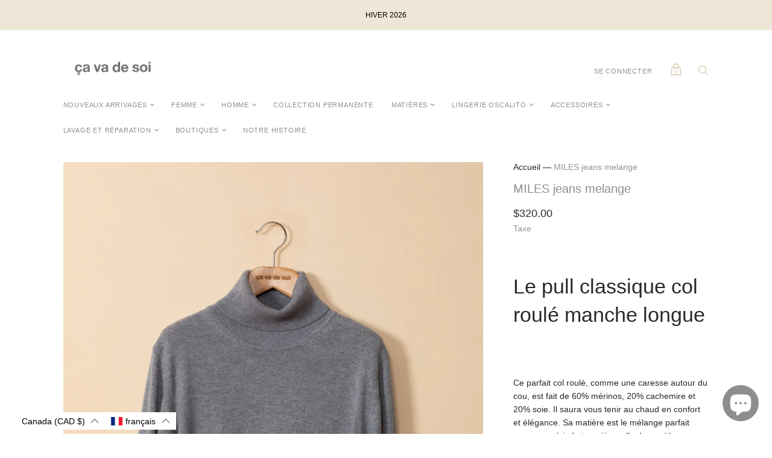

--- FILE ---
content_type: text/html; charset=utf-8
request_url: https://cavadesoi.com/products/f19miles-jeans-melange
body_size: 69316
content:
<!doctype html>
<html class="no-js">
  <head>
    <meta charset="utf-8">

    <title>MILES jeans melange — ça va de soi</title>

    
      <meta name="description" content="Le pull classique col roulé manche longue   Ce parfait col roulé, comme une caresse autour du cou, est fait de 60% mérinos, 20% cachemire et 20% soie. Il saura vous tenir au chaud en confort et élégance. Sa matière est le mélange parfait pour une période transitionnelle. La matière apporte confort et allure. Ses propri">
    

    
      <link rel="shortcut icon" href="//cavadesoi.com/cdn/shop/files/flavicon-cavadesoi_cabd3497-2d47-46ab-8aea-ea66214b02d9_32x32.png?v=1614319802" type="image/png">
    

    
      <link rel="canonical" href="https://cavadesoi.com/products/f19miles-jeans-melange" />
    

    <meta name="viewport" content="width=device-width">

    















<meta property="og:site_name" content="ça va de soi">
<meta property="og:url" content="https://cavadesoi.com/products/f19miles-jeans-melange">
<meta property="og:title" content="MILES jeans melange">
<meta property="og:type" content="website">
<meta property="og:description" content="Le pull classique col roulé manche longue   Ce parfait col roulé, comme une caresse autour du cou, est fait de 60% mérinos, 20% cachemire et 20% soie. Il saura vous tenir au chaud en confort et élégance. Sa matière est le mélange parfait pour une période transitionnelle. La matière apporte confort et allure. Ses propri">




    
    
    

    
    
    <meta
      property="og:image"
      content="https://cavadesoi.com/cdn/shop/products/miles_jeans_melan_0040_1200x1800.jpg?v=1596081372"
    />
    <meta
      property="og:image:secure_url"
      content="https://cavadesoi.com/cdn/shop/products/miles_jeans_melan_0040_1200x1800.jpg?v=1596081372"
    />
    <meta property="og:image:width" content="1200" />
    <meta property="og:image:height" content="1800" />
    
    
    <meta property="og:image:alt" content="Social media image" />
  
















<meta name="twitter:title" content="MILES jeans melange">
<meta name="twitter:description" content="Le pull classique col roulé manche longue   Ce parfait col roulé, comme une caresse autour du cou, est fait de 60% mérinos, 20% cachemire et 20% soie. Il saura vous tenir au chaud en confort et élégance. Sa matière est le mélange parfait pour une période transitionnelle. La matière apporte confort et allure. Ses propri">


    
    
    
      
      
      <meta name="twitter:card" content="summary">
    
    
    <meta
      property="twitter:image"
      content="https://cavadesoi.com/cdn/shop/products/miles_jeans_melan_0040_1200x1200_crop_center.jpg?v=1596081372"
    />
    <meta property="twitter:image:width" content="1200" />
    <meta property="twitter:image:height" content="1200" />
    
    
    <meta property="twitter:image:alt" content="Social media image" />
  



    <script>
      document.documentElement.className=document.documentElement.className.replace(/\bno-js\b/,'js');
      if(window.Shopify&&window.Shopify.designMode)document.documentElement.className+=' in-theme-editor';
    </script>

    <link href="//cavadesoi.com/cdn/shop/t/6/assets/theme.css?v=165454351755996737511759331587" rel="stylesheet" type="text/css" media="all" />
    
        


    <script>window.performance && window.performance.mark && window.performance.mark('shopify.content_for_header.start');</script><meta id="shopify-digital-wallet" name="shopify-digital-wallet" content="/34112241801/digital_wallets/dialog">
<meta name="shopify-checkout-api-token" content="bba77f463aa61cb052480806a9441ce9">
<link rel="alternate" hreflang="x-default" href="https://cavadesoi.com/products/f19miles-jeans-melange">
<link rel="alternate" hreflang="fr-CA" href="https://cavadesoi.com/products/f19miles-jeans-melange">
<link rel="alternate" hreflang="en-CA" href="https://cavadesoi.com/en/products/f19miles-jeans-melange">
<link rel="alternate" type="application/json+oembed" href="https://cavadesoi.com/products/f19miles-jeans-melange.oembed">
<script async="async" src="/checkouts/internal/preloads.js?locale=fr-CA"></script>
<link rel="preconnect" href="https://shop.app" crossorigin="anonymous">
<script async="async" src="https://shop.app/checkouts/internal/preloads.js?locale=fr-CA&shop_id=34112241801" crossorigin="anonymous"></script>
<script id="apple-pay-shop-capabilities" type="application/json">{"shopId":34112241801,"countryCode":"CA","currencyCode":"CAD","merchantCapabilities":["supports3DS"],"merchantId":"gid:\/\/shopify\/Shop\/34112241801","merchantName":"ça va de soi","requiredBillingContactFields":["postalAddress","email","phone"],"requiredShippingContactFields":["postalAddress","email","phone"],"shippingType":"shipping","supportedNetworks":["visa","masterCard","amex","discover","interac","jcb"],"total":{"type":"pending","label":"ça va de soi","amount":"1.00"},"shopifyPaymentsEnabled":true,"supportsSubscriptions":true}</script>
<script id="shopify-features" type="application/json">{"accessToken":"bba77f463aa61cb052480806a9441ce9","betas":["rich-media-storefront-analytics"],"domain":"cavadesoi.com","predictiveSearch":true,"shopId":34112241801,"locale":"fr"}</script>
<script>var Shopify = Shopify || {};
Shopify.shop = "cavadesoi1.myshopify.com";
Shopify.locale = "fr";
Shopify.currency = {"active":"CAD","rate":"1.0"};
Shopify.country = "CA";
Shopify.theme = {"name":"Handy [MM-ST]","id":120175820937,"schema_name":"Handy","schema_version":"2.9.1","theme_store_id":826,"role":"main"};
Shopify.theme.handle = "null";
Shopify.theme.style = {"id":null,"handle":null};
Shopify.cdnHost = "cavadesoi.com/cdn";
Shopify.routes = Shopify.routes || {};
Shopify.routes.root = "/";</script>
<script type="module">!function(o){(o.Shopify=o.Shopify||{}).modules=!0}(window);</script>
<script>!function(o){function n(){var o=[];function n(){o.push(Array.prototype.slice.apply(arguments))}return n.q=o,n}var t=o.Shopify=o.Shopify||{};t.loadFeatures=n(),t.autoloadFeatures=n()}(window);</script>
<script>
  window.ShopifyPay = window.ShopifyPay || {};
  window.ShopifyPay.apiHost = "shop.app\/pay";
  window.ShopifyPay.redirectState = null;
</script>
<script id="shop-js-analytics" type="application/json">{"pageType":"product"}</script>
<script defer="defer" async type="module" src="//cavadesoi.com/cdn/shopifycloud/shop-js/modules/v2/client.init-shop-cart-sync_BcDpqI9l.fr.esm.js"></script>
<script defer="defer" async type="module" src="//cavadesoi.com/cdn/shopifycloud/shop-js/modules/v2/chunk.common_a1Rf5Dlz.esm.js"></script>
<script defer="defer" async type="module" src="//cavadesoi.com/cdn/shopifycloud/shop-js/modules/v2/chunk.modal_Djra7sW9.esm.js"></script>
<script type="module">
  await import("//cavadesoi.com/cdn/shopifycloud/shop-js/modules/v2/client.init-shop-cart-sync_BcDpqI9l.fr.esm.js");
await import("//cavadesoi.com/cdn/shopifycloud/shop-js/modules/v2/chunk.common_a1Rf5Dlz.esm.js");
await import("//cavadesoi.com/cdn/shopifycloud/shop-js/modules/v2/chunk.modal_Djra7sW9.esm.js");

  window.Shopify.SignInWithShop?.initShopCartSync?.({"fedCMEnabled":true,"windoidEnabled":true});

</script>
<script>
  window.Shopify = window.Shopify || {};
  if (!window.Shopify.featureAssets) window.Shopify.featureAssets = {};
  window.Shopify.featureAssets['shop-js'] = {"shop-cart-sync":["modules/v2/client.shop-cart-sync_BLrx53Hf.fr.esm.js","modules/v2/chunk.common_a1Rf5Dlz.esm.js","modules/v2/chunk.modal_Djra7sW9.esm.js"],"init-fed-cm":["modules/v2/client.init-fed-cm_C8SUwJ8U.fr.esm.js","modules/v2/chunk.common_a1Rf5Dlz.esm.js","modules/v2/chunk.modal_Djra7sW9.esm.js"],"shop-cash-offers":["modules/v2/client.shop-cash-offers_BBp_MjBM.fr.esm.js","modules/v2/chunk.common_a1Rf5Dlz.esm.js","modules/v2/chunk.modal_Djra7sW9.esm.js"],"shop-login-button":["modules/v2/client.shop-login-button_Dw6kG_iO.fr.esm.js","modules/v2/chunk.common_a1Rf5Dlz.esm.js","modules/v2/chunk.modal_Djra7sW9.esm.js"],"pay-button":["modules/v2/client.pay-button_BJDaAh68.fr.esm.js","modules/v2/chunk.common_a1Rf5Dlz.esm.js","modules/v2/chunk.modal_Djra7sW9.esm.js"],"shop-button":["modules/v2/client.shop-button_DBWL94V3.fr.esm.js","modules/v2/chunk.common_a1Rf5Dlz.esm.js","modules/v2/chunk.modal_Djra7sW9.esm.js"],"avatar":["modules/v2/client.avatar_BTnouDA3.fr.esm.js"],"init-windoid":["modules/v2/client.init-windoid_77FSIiws.fr.esm.js","modules/v2/chunk.common_a1Rf5Dlz.esm.js","modules/v2/chunk.modal_Djra7sW9.esm.js"],"init-shop-for-new-customer-accounts":["modules/v2/client.init-shop-for-new-customer-accounts_QoC3RJm9.fr.esm.js","modules/v2/client.shop-login-button_Dw6kG_iO.fr.esm.js","modules/v2/chunk.common_a1Rf5Dlz.esm.js","modules/v2/chunk.modal_Djra7sW9.esm.js"],"init-shop-email-lookup-coordinator":["modules/v2/client.init-shop-email-lookup-coordinator_D4ioGzPw.fr.esm.js","modules/v2/chunk.common_a1Rf5Dlz.esm.js","modules/v2/chunk.modal_Djra7sW9.esm.js"],"init-shop-cart-sync":["modules/v2/client.init-shop-cart-sync_BcDpqI9l.fr.esm.js","modules/v2/chunk.common_a1Rf5Dlz.esm.js","modules/v2/chunk.modal_Djra7sW9.esm.js"],"shop-toast-manager":["modules/v2/client.shop-toast-manager_B-eIbpHW.fr.esm.js","modules/v2/chunk.common_a1Rf5Dlz.esm.js","modules/v2/chunk.modal_Djra7sW9.esm.js"],"init-customer-accounts":["modules/v2/client.init-customer-accounts_BcBSUbIK.fr.esm.js","modules/v2/client.shop-login-button_Dw6kG_iO.fr.esm.js","modules/v2/chunk.common_a1Rf5Dlz.esm.js","modules/v2/chunk.modal_Djra7sW9.esm.js"],"init-customer-accounts-sign-up":["modules/v2/client.init-customer-accounts-sign-up_DvG__VHD.fr.esm.js","modules/v2/client.shop-login-button_Dw6kG_iO.fr.esm.js","modules/v2/chunk.common_a1Rf5Dlz.esm.js","modules/v2/chunk.modal_Djra7sW9.esm.js"],"shop-follow-button":["modules/v2/client.shop-follow-button_Dnx6fDH9.fr.esm.js","modules/v2/chunk.common_a1Rf5Dlz.esm.js","modules/v2/chunk.modal_Djra7sW9.esm.js"],"checkout-modal":["modules/v2/client.checkout-modal_BDH3MUqJ.fr.esm.js","modules/v2/chunk.common_a1Rf5Dlz.esm.js","modules/v2/chunk.modal_Djra7sW9.esm.js"],"shop-login":["modules/v2/client.shop-login_CV9Paj8R.fr.esm.js","modules/v2/chunk.common_a1Rf5Dlz.esm.js","modules/v2/chunk.modal_Djra7sW9.esm.js"],"lead-capture":["modules/v2/client.lead-capture_DGQOTB4e.fr.esm.js","modules/v2/chunk.common_a1Rf5Dlz.esm.js","modules/v2/chunk.modal_Djra7sW9.esm.js"],"payment-terms":["modules/v2/client.payment-terms_BQYK7nq4.fr.esm.js","modules/v2/chunk.common_a1Rf5Dlz.esm.js","modules/v2/chunk.modal_Djra7sW9.esm.js"]};
</script>
<script>(function() {
  var isLoaded = false;
  function asyncLoad() {
    if (isLoaded) return;
    isLoaded = true;
    var urls = ["https:\/\/js.smile.io\/v1\/smile-shopify.js?shop=cavadesoi1.myshopify.com","https:\/\/cdn.sesami.co\/shopify.js?shop=cavadesoi1.myshopify.com"];
    for (var i = 0; i < urls.length; i++) {
      var s = document.createElement('script');
      s.type = 'text/javascript';
      s.async = true;
      s.src = urls[i];
      var x = document.getElementsByTagName('script')[0];
      x.parentNode.insertBefore(s, x);
    }
  };
  if(window.attachEvent) {
    window.attachEvent('onload', asyncLoad);
  } else {
    window.addEventListener('load', asyncLoad, false);
  }
})();</script>
<script id="__st">var __st={"a":34112241801,"offset":-18000,"reqid":"663ec5bd-db8c-499e-878b-8e4e916457b1-1769428939","pageurl":"cavadesoi.com\/products\/f19miles-jeans-melange","u":"6d6b214608bb","p":"product","rtyp":"product","rid":5191311589513};</script>
<script>window.ShopifyPaypalV4VisibilityTracking = true;</script>
<script id="captcha-bootstrap">!function(){'use strict';const t='contact',e='account',n='new_comment',o=[[t,t],['blogs',n],['comments',n],[t,'customer']],c=[[e,'customer_login'],[e,'guest_login'],[e,'recover_customer_password'],[e,'create_customer']],r=t=>t.map((([t,e])=>`form[action*='/${t}']:not([data-nocaptcha='true']) input[name='form_type'][value='${e}']`)).join(','),a=t=>()=>t?[...document.querySelectorAll(t)].map((t=>t.form)):[];function s(){const t=[...o],e=r(t);return a(e)}const i='password',u='form_key',d=['recaptcha-v3-token','g-recaptcha-response','h-captcha-response',i],f=()=>{try{return window.sessionStorage}catch{return}},m='__shopify_v',_=t=>t.elements[u];function p(t,e,n=!1){try{const o=window.sessionStorage,c=JSON.parse(o.getItem(e)),{data:r}=function(t){const{data:e,action:n}=t;return t[m]||n?{data:e,action:n}:{data:t,action:n}}(c);for(const[e,n]of Object.entries(r))t.elements[e]&&(t.elements[e].value=n);n&&o.removeItem(e)}catch(o){console.error('form repopulation failed',{error:o})}}const l='form_type',E='cptcha';function T(t){t.dataset[E]=!0}const w=window,h=w.document,L='Shopify',v='ce_forms',y='captcha';let A=!1;((t,e)=>{const n=(g='f06e6c50-85a8-45c8-87d0-21a2b65856fe',I='https://cdn.shopify.com/shopifycloud/storefront-forms-hcaptcha/ce_storefront_forms_captcha_hcaptcha.v1.5.2.iife.js',D={infoText:'Protégé par hCaptcha',privacyText:'Confidentialité',termsText:'Conditions'},(t,e,n)=>{const o=w[L][v],c=o.bindForm;if(c)return c(t,g,e,D).then(n);var r;o.q.push([[t,g,e,D],n]),r=I,A||(h.body.append(Object.assign(h.createElement('script'),{id:'captcha-provider',async:!0,src:r})),A=!0)});var g,I,D;w[L]=w[L]||{},w[L][v]=w[L][v]||{},w[L][v].q=[],w[L][y]=w[L][y]||{},w[L][y].protect=function(t,e){n(t,void 0,e),T(t)},Object.freeze(w[L][y]),function(t,e,n,w,h,L){const[v,y,A,g]=function(t,e,n){const i=e?o:[],u=t?c:[],d=[...i,...u],f=r(d),m=r(i),_=r(d.filter((([t,e])=>n.includes(e))));return[a(f),a(m),a(_),s()]}(w,h,L),I=t=>{const e=t.target;return e instanceof HTMLFormElement?e:e&&e.form},D=t=>v().includes(t);t.addEventListener('submit',(t=>{const e=I(t);if(!e)return;const n=D(e)&&!e.dataset.hcaptchaBound&&!e.dataset.recaptchaBound,o=_(e),c=g().includes(e)&&(!o||!o.value);(n||c)&&t.preventDefault(),c&&!n&&(function(t){try{if(!f())return;!function(t){const e=f();if(!e)return;const n=_(t);if(!n)return;const o=n.value;o&&e.removeItem(o)}(t);const e=Array.from(Array(32),(()=>Math.random().toString(36)[2])).join('');!function(t,e){_(t)||t.append(Object.assign(document.createElement('input'),{type:'hidden',name:u})),t.elements[u].value=e}(t,e),function(t,e){const n=f();if(!n)return;const o=[...t.querySelectorAll(`input[type='${i}']`)].map((({name:t})=>t)),c=[...d,...o],r={};for(const[a,s]of new FormData(t).entries())c.includes(a)||(r[a]=s);n.setItem(e,JSON.stringify({[m]:1,action:t.action,data:r}))}(t,e)}catch(e){console.error('failed to persist form',e)}}(e),e.submit())}));const S=(t,e)=>{t&&!t.dataset[E]&&(n(t,e.some((e=>e===t))),T(t))};for(const o of['focusin','change'])t.addEventListener(o,(t=>{const e=I(t);D(e)&&S(e,y())}));const B=e.get('form_key'),M=e.get(l),P=B&&M;t.addEventListener('DOMContentLoaded',(()=>{const t=y();if(P)for(const e of t)e.elements[l].value===M&&p(e,B);[...new Set([...A(),...v().filter((t=>'true'===t.dataset.shopifyCaptcha))])].forEach((e=>S(e,t)))}))}(h,new URLSearchParams(w.location.search),n,t,e,['guest_login'])})(!0,!0)}();</script>
<script integrity="sha256-4kQ18oKyAcykRKYeNunJcIwy7WH5gtpwJnB7kiuLZ1E=" data-source-attribution="shopify.loadfeatures" defer="defer" src="//cavadesoi.com/cdn/shopifycloud/storefront/assets/storefront/load_feature-a0a9edcb.js" crossorigin="anonymous"></script>
<script crossorigin="anonymous" defer="defer" src="//cavadesoi.com/cdn/shopifycloud/storefront/assets/shopify_pay/storefront-65b4c6d7.js?v=20250812"></script>
<script data-source-attribution="shopify.dynamic_checkout.dynamic.init">var Shopify=Shopify||{};Shopify.PaymentButton=Shopify.PaymentButton||{isStorefrontPortableWallets:!0,init:function(){window.Shopify.PaymentButton.init=function(){};var t=document.createElement("script");t.src="https://cavadesoi.com/cdn/shopifycloud/portable-wallets/latest/portable-wallets.fr.js",t.type="module",document.head.appendChild(t)}};
</script>
<script data-source-attribution="shopify.dynamic_checkout.buyer_consent">
  function portableWalletsHideBuyerConsent(e){var t=document.getElementById("shopify-buyer-consent"),n=document.getElementById("shopify-subscription-policy-button");t&&n&&(t.classList.add("hidden"),t.setAttribute("aria-hidden","true"),n.removeEventListener("click",e))}function portableWalletsShowBuyerConsent(e){var t=document.getElementById("shopify-buyer-consent"),n=document.getElementById("shopify-subscription-policy-button");t&&n&&(t.classList.remove("hidden"),t.removeAttribute("aria-hidden"),n.addEventListener("click",e))}window.Shopify?.PaymentButton&&(window.Shopify.PaymentButton.hideBuyerConsent=portableWalletsHideBuyerConsent,window.Shopify.PaymentButton.showBuyerConsent=portableWalletsShowBuyerConsent);
</script>
<script data-source-attribution="shopify.dynamic_checkout.cart.bootstrap">document.addEventListener("DOMContentLoaded",(function(){function t(){return document.querySelector("shopify-accelerated-checkout-cart, shopify-accelerated-checkout")}if(t())Shopify.PaymentButton.init();else{new MutationObserver((function(e,n){t()&&(Shopify.PaymentButton.init(),n.disconnect())})).observe(document.body,{childList:!0,subtree:!0})}}));
</script>
<link id="shopify-accelerated-checkout-styles" rel="stylesheet" media="screen" href="https://cavadesoi.com/cdn/shopifycloud/portable-wallets/latest/accelerated-checkout-backwards-compat.css" crossorigin="anonymous">
<style id="shopify-accelerated-checkout-cart">
        #shopify-buyer-consent {
  margin-top: 1em;
  display: inline-block;
  width: 100%;
}

#shopify-buyer-consent.hidden {
  display: none;
}

#shopify-subscription-policy-button {
  background: none;
  border: none;
  padding: 0;
  text-decoration: underline;
  font-size: inherit;
  cursor: pointer;
}

#shopify-subscription-policy-button::before {
  box-shadow: none;
}

      </style>

<script>window.performance && window.performance.mark && window.performance.mark('shopify.content_for_header.end');</script>
    
<script language="javascript" src="https://wt1.probance.ca/webtrax/rsc/cavadesoi.js"></script>
<script src="https://probance.ca/epok2xxit5roisai/shopify.js" cust_email="" product_id="5191311589513"></script>
   
  <!-- "snippets/weglot_hreftags.liquid" was not rendered, the associated app was uninstalled -->
<!-- "snippets/weglot_switcher.liquid" was not rendered, the associated app was uninstalled -->

  <link href="//cavadesoi.com/cdn/shop/t/6/assets/translation-lab-language-dropdown.css?v=145857948510889856051616528866" rel="stylesheet" type="text/css" media="all" />
<!-- BEGIN app block: shopify://apps/powerful-form-builder/blocks/app-embed/e4bcb1eb-35b2-42e6-bc37-bfe0e1542c9d --><script type="text/javascript" hs-ignore data-cookieconsent="ignore">
  var Globo = Globo || {};
  var globoFormbuilderRecaptchaInit = function(){};
  var globoFormbuilderHcaptchaInit = function(){};
  window.Globo.FormBuilder = window.Globo.FormBuilder || {};
  window.Globo.FormBuilder.shop = {"configuration":{"money_format":"${{amount}}"},"pricing":{"features":{"bulkOrderForm":true,"cartForm":true,"fileUpload":30,"removeCopyright":true,"restrictedEmailDomains":true,"metrics":true}},"settings":{"copyright":"Powered by <a href=\"https://globosoftware.net\" target=\"_blank\">Globo</a> <a href=\"https://apps.shopify.com/form-builder-contact-form\" target=\"_blank\">Form</a>","hideWaterMark":false,"reCaptcha":{"recaptchaType":"v2","siteKey":false,"languageCode":"en"},"hCaptcha":{"siteKey":false},"scrollTop":false,"customCssCode":"","customCssEnabled":false,"additionalColumns":[{"id":"additional.date_of_birth","label":"Date of birth","tab":"additional","type":"datetime","createdBy":"form","formId":426},{"id":"additional.gender","label":"Langue - Language","tab":"additional","type":"text","createdBy":"form","formId":426},{"id":"additional.referred_by","label":"Referred by","tab":"additional","type":"text","createdBy":"form","formId":426},{"id":"additional.checkbox","label":"Frequence - Frequancy","tab":"additional","type":"text","createdBy":"form","formId":"426"},{"id":"additional.i_agree_terms_and_conditions","label":"I agree <a href='/' target='_blank'>Terms and Conditions</a>","tab":"additional","type":"text","createdBy":"form","formId":"426"},{"id":"additional.radio","label":"Langue","tab":"additional","type":"text","createdBy":"form","formId":"430"},{"id":"additional.radio_1","label":"Fréquence","tab":"additional","type":"text","createdBy":"form","formId":"430"},{"id":"additional.checkbox_1","label":"Comment avez-vous découvert ça va de soi ?","tab":"additional","type":"boolean","createdBy":"form","formId":"430"},{"id":"additional.text","label":"Prénom","tab":"additional","type":"text","createdBy":"form","formId":"430"},{"id":"additional.comment_avez-vous_découvert_ça_va_de_soi","label":"Intérêt / Interest","tab":"additional","type":"boolean","createdBy":"form","formId":"430"}]},"encryption_form_id":1,"url":"https://app.powerfulform.com/","CDN_URL":"https://dxo9oalx9qc1s.cloudfront.net","app_id":"1783207"};

  if(window.Globo.FormBuilder.shop.settings.customCssEnabled && window.Globo.FormBuilder.shop.settings.customCssCode){
    const customStyle = document.createElement('style');
    customStyle.type = 'text/css';
    customStyle.innerHTML = window.Globo.FormBuilder.shop.settings.customCssCode;
    document.head.appendChild(customStyle);
  }

  window.Globo.FormBuilder.forms = [];
    
      
      
      
      window.Globo.FormBuilder.forms[430] = {"430":{"elements":[{"id":"group-1","type":"group","label":"Page 1","description":"","elements":[{"id":"text","type":"text","label":"Prénom ","placeholder":"First Name","description":"","limitCharacters":false,"characters":100,"hideLabel":false,"keepPositionLabel":false,"required":false,"ifHideLabel":false,"inputIcon":"","columnWidth":50},{"id":"text-2","type":"text","label":"Nom","placeholder":"Last Name","description":"","limitCharacters":false,"characters":100,"hideLabel":false,"keepPositionLabel":false,"required":false,"ifHideLabel":false,"inputIcon":"","columnWidth":50,"conditionalField":false},{"id":"email","type":"email","label":"Email","placeholder":"Email","description":"","limitCharacters":false,"characters":100,"hideLabel":false,"keepPositionLabel":false,"required":true,"ifHideLabel":false,"inputIcon":"","columnWidth":50,"conditionalField":false},{"id":"phone","type":"phone","label":"Téléphone","placeholder":"Phone","description":"","validatePhone":false,"onlyShowFlag":false,"defaultCountryCode":"us","limitCharacters":false,"characters":100,"hideLabel":false,"keepPositionLabel":false,"required":false,"ifHideLabel":false,"inputIcon":"","columnWidth":50,"conditionalField":false},{"id":"radio","type":"radio","label":"Langue ","options":"Français\nEnglish","defaultOption":"","description":"Language","hideLabel":false,"keepPositionLabel":false,"required":false,"ifHideLabel":false,"inlineOption":100,"columnWidth":50,"conditionalField":false},{"id":"radio-2","type":"radio","label":"Fréquence","options":"Toutes - All  12 x \/ an - year\nSaison - Season 4x \/ an - year","defaultOption":"","description":" Frequency","hideLabel":false,"keepPositionLabel":false,"required":false,"ifHideLabel":false,"inlineOption":100,"columnWidth":50,"conditionalField":false,"onlyShowIf":false,"radio":false},{"id":"checkbox","type":"checkbox","label":"Comment avez-vous découvert ça va de soi ?","options":"Google \/ Recherche - Searching \nBouche à oreille - Word of mouth\nMa boutique de quartier - in my neighborhood\nInstagram \/ Facebook","defaultOptions":"","description":"How did you discover ça va de soi ?","hideLabel":false,"keepPositionLabel":false,"required":false,"ifHideLabel":false,"inlineOption":100,"columnWidth":50,"conditionalField":false,"onlyShowIf":false,"radio":false,"radio-2":false},{"id":"checkbox-2","type":"checkbox","label":"Intérêt \/ Interest","options":"Nouvelles collections \/ New collections\nVentes privées \/ Sales events\nConseils d'entretien \/ Care advice\nInspiration","defaultOptions":"","description":"","hideLabel":false,"keepPositionLabel":false,"required":false,"ifHideLabel":false,"inlineOption":100,"columnWidth":50,"conditionalField":false,"onlyShowIf":false,"radio":false,"radio-2":false,"checkbox":false}]}],"errorMessage":{"required":"Veuillez remplir ce champ - Please fill in field","invalid":"Invalide - Invalid","invalidName":"Nom invalide - Invalid name","invalidEmail":"Invalid email invalide","invalidURL":"Invalid URL","invalidPhone":"Téléphone invalide - Invalid phone number","invalidNumber":"Numéro invalide - Invalid number","invalidPassword":"Mot de passe invalide - Invalid password","confirmPasswordNotMatch":"Le mot de passe ne correspond pas - The password and confirmation password do not match","customerAlreadyExists":"Votre profil existe déjà - Your profile already exists","fileSizeLimit":"Limite de fichier excédée - File size limit exceeded","fileNotAllowed":"Extension de fichier non permise - File extension not allowed","requiredCaptcha":"Veuillez entrer le captcha - Please, enter the captcha","requiredProducts":"Veuillez selection produit - Please select product","limitQuantity":"Le nombre d'items en stock a été dépassé - The number of products left in stock has been exceeded","shopifyInvalidPhone":"téléphone - entrer un no. de tel. valide pour la livraison - phone - Enter a valid phone number to use this delivery method","shopifyPhoneHasAlready":"téléphone - ce numéro de tel est déjà en usage - phone - Phone has already been taken","shopifyInvalidProvice":"Adresse non valide - address not valid (province)","otherError":"Désolés veuillez réessayer plus tard - Something went wrong, please try again"},"appearance":{"layout":"default","width":"700","style":"flat_rounded","mainColor":"rgba(211,202,146,1)","headingColor":"#000","labelColor":"#000","descriptionColor":"#6c757d","optionColor":"#000","paragraphColor":"#000","paragraphBackground":"#fff","background":"none","backgroundColor":"#FFF","backgroundImage":"","backgroundImageAlignment":"middle","floatingIcon":"\u003csvg aria-hidden=\"true\" focusable=\"false\" data-prefix=\"far\" data-icon=\"envelope\" class=\"svg-inline--fa fa-envelope fa-w-16\" role=\"img\" xmlns=\"http:\/\/www.w3.org\/2000\/svg\" viewBox=\"0 0 512 512\"\u003e\u003cpath fill=\"currentColor\" d=\"M464 64H48C21.49 64 0 85.49 0 112v288c0 26.51 21.49 48 48 48h416c26.51 0 48-21.49 48-48V112c0-26.51-21.49-48-48-48zm0 48v40.805c-22.422 18.259-58.168 46.651-134.587 106.49-16.841 13.247-50.201 45.072-73.413 44.701-23.208.375-56.579-31.459-73.413-44.701C106.18 199.465 70.425 171.067 48 152.805V112h416zM48 400V214.398c22.914 18.251 55.409 43.862 104.938 82.646 21.857 17.205 60.134 55.186 103.062 54.955 42.717.231 80.509-37.199 103.053-54.947 49.528-38.783 82.032-64.401 104.947-82.653V400H48z\"\u003e\u003c\/path\u003e\u003c\/svg\u003e","floatingText":"","displayOnAllPage":false,"position":"bottom right","formType":"registerForm","newTemplate":true,"font":{"family":"Almarai","variant":"300"},"colorScheme":{"solidButton":{"red":211,"green":202,"blue":146,"alpha":1},"solidButtonLabel":{"red":255,"green":255,"blue":255},"text":{"red":0,"green":0,"blue":0},"outlineButton":{"red":211,"green":202,"blue":146,"alpha":1},"background":null}},"afterSubmit":{"action":"clearForm","message":"\u003ch4\u003e\u0026nbsp;\u003c\/h4\u003e\n\u003cp\u003e\u0026nbsp;\u003c\/p\u003e\n\u003cp\u003eMerci !\u003c\/p\u003e\n\u003cp\u003eThank you !\u003c\/p\u003e","redirectUrl":"","enableGa":false,"gaEventCategory":"Form Builder by Globo","gaEventAction":"Submit","gaEventLabel":"Contact us form","enableFpx":false,"fpxTrackerName":""},"accountPage":{"showAccountDetail":false,"registrationPage":false,"editAccountPage":true,"header":"Header","active":true,"title":"Détails et préférences","headerDescription":"\u003cp\u003eDetails and preferences\u003c\/p\u003e","afterUpdate":"Message after update","message":"\u003ch5\u003eVotre compte a \u0026eacute;t\u0026eacute; mis \u0026agrave; jour\u0026nbsp;\u003c\/h5\u003e\n\u003cp\u003e***\u003c\/p\u003e\n\u003ch5\u003eYour preferences and account have been updated\u0026nbsp;\u003c\/h5\u003e","footer":"Footer","updateText":"Mise à jour - Update","footerDescription":""},"footer":{"description":"\u003cp\u003e\u003cbr\u003e\u003c\/p\u003e","previousText":"Previous","nextText":"Next","submitText":"Inscription","resetButton":false,"resetButtonText":"Reset","submitFullWidth":false,"submitAlignment":"center"},"header":{"active":true,"title":"Inscrivez-vous à notre infolettre pour des nouvelles, inspirations, et offres exclusives","description":"\u003cp\u003eSubscribe to our newsletter for exclusive news, inspiration and offers\u003c\/p\u003e"},"isStepByStepForm":true,"publish":{"requiredLogin":false,"requiredLoginMessage":"Please \u003ca href='\/account\/login' title='login'\u003elogin\u003c\/a\u003e to continue","publishType":"embedCode","embedCode":"\u003cdiv class=\"globo-formbuilder\" data-id=\"NDMw\"\u003e\u003c\/div\u003e","shortCode":"{formbuilder:NDMw}","popup":"\u003cbutton class=\"globo-formbuilder-open\" data-id=\"NDMw\"\u003eOpen form\u003c\/button\u003e","lightbox":"\u003cdiv class=\"globo-form-publish-modal lightbox hidden\" data-id=\"NDMw\"\u003e\u003cdiv class=\"globo-form-modal-content\"\u003e\u003cdiv class=\"globo-formbuilder\" data-id=\"NDMw\"\u003e\u003c\/div\u003e\u003c\/div\u003e\u003c\/div\u003e","enableAddShortCode":true,"selectPage":"90690519177","selectPositionOnPage":"top","selectTime":"forever","setCookie":"1","setCookieHours":"1","setCookieWeeks":"1"},"reCaptcha":{"enable":false,"note":"Please make sure that you have set Google reCaptcha v2 Site key and Secret key in \u003ca href=\"\/admin\/settings\"\u003eSettings\u003c\/a\u003e"},"html":"\n\u003cdiv class=\"globo-form default-form globo-form-id-430 \" data-locale=\"fr\" \u003e\n\n\u003cstyle\u003e\n\n\n    \n        \n        @import url('https:\/\/fonts.googleapis.com\/css?family=Almarai:ital,wght@0,300');\n    \n\n    :root .globo-form-app[data-id=\"430\"]{\n        \n        --gfb-color-solidButton: 211,202,146;\n        --gfb-color-solidButtonColor: rgb(var(--gfb-color-solidButton));\n        --gfb-color-solidButtonLabel: 255,255,255;\n        --gfb-color-solidButtonLabelColor: rgb(var(--gfb-color-solidButtonLabel));\n        --gfb-color-text: 0,0,0;\n        --gfb-color-textColor: rgb(var(--gfb-color-text));\n        --gfb-color-outlineButton: 211,202,146;\n        --gfb-color-outlineButtonColor: rgb(var(--gfb-color-outlineButton));\n        --gfb-color-background: ,,;\n        --gfb-color-backgroundColor: rgb(var(--gfb-color-background));\n        \n        --gfb-main-color: rgba(211,202,146,1);\n        --gfb-primary-color: var(--gfb-color-solidButtonColor, var(--gfb-main-color));\n        --gfb-primary-text-color: var(--gfb-color-solidButtonLabelColor, #FFF);\n        --gfb-form-width: 700px;\n        --gfb-font-family: inherit;\n        --gfb-font-style: inherit;\n        --gfb--image: 40%;\n        --gfb-image-ratio-draft: var(--gfb--image);\n        --gfb-image-ratio: var(--gfb-image-ratio-draft);\n        \n        \n        --gfb-font-family: \"Almarai\";\n        --gfb-font-weight: 300;\n        --gfb-font-style: normal;\n        \n        --gfb-bg-temp-color: #FFF;\n        --gfb-bg-position: middle;\n        \n        --gfb-bg-color: var(--gfb-color-backgroundColor, var(--gfb-bg-temp-color));\n        \n    }\n    \n.globo-form-id-430 .globo-form-app{\n    max-width: 700px;\n    width: -webkit-fill-available;\n    \n    background-color: unset;\n    \n    \n}\n\n.globo-form-id-430 .globo-form-app .globo-heading{\n    color: var(--gfb-color-textColor, #000)\n}\n\n\n\n.globo-form-id-430 .globo-form-app .globo-description,\n.globo-form-id-430 .globo-form-app .header .globo-description{\n    --gfb-color-description: rgba(var(--gfb-color-text), 0.8);\n    color: var(--gfb-color-description, #6c757d);\n}\n.globo-form-id-430 .globo-form-app .globo-label,\n.globo-form-id-430 .globo-form-app .globo-form-control label.globo-label,\n.globo-form-id-430 .globo-form-app .globo-form-control label.globo-label span.label-content{\n    color: var(--gfb-color-textColor, #000);\n    text-align: left;\n}\n.globo-form-id-430 .globo-form-app .globo-label.globo-position-label{\n    height: 20px !important;\n}\n.globo-form-id-430 .globo-form-app .globo-form-control .help-text.globo-description,\n.globo-form-id-430 .globo-form-app .globo-form-control span.globo-description{\n    --gfb-color-description: rgba(var(--gfb-color-text), 0.8);\n    color: var(--gfb-color-description, #6c757d);\n}\n.globo-form-id-430 .globo-form-app .globo-form-control .checkbox-wrapper .globo-option,\n.globo-form-id-430 .globo-form-app .globo-form-control .radio-wrapper .globo-option\n{\n    color: var(--gfb-color-textColor, #000);\n}\n.globo-form-id-430 .globo-form-app .footer,\n.globo-form-id-430 .globo-form-app .gfb__footer{\n    text-align:center;\n}\n.globo-form-id-430 .globo-form-app .footer button,\n.globo-form-id-430 .globo-form-app .gfb__footer button{\n    border:1px solid var(--gfb-primary-color);\n    \n}\n.globo-form-id-430 .globo-form-app .footer button.submit,\n.globo-form-id-430 .globo-form-app .gfb__footer button.submit\n.globo-form-id-430 .globo-form-app .footer button.checkout,\n.globo-form-id-430 .globo-form-app .gfb__footer button.checkout,\n.globo-form-id-430 .globo-form-app .footer button.action.loading .spinner,\n.globo-form-id-430 .globo-form-app .gfb__footer button.action.loading .spinner{\n    background-color: var(--gfb-primary-color);\n    color : #000000;\n}\n.globo-form-id-430 .globo-form-app .globo-form-control .star-rating\u003efieldset:not(:checked)\u003elabel:before {\n    content: url('data:image\/svg+xml; utf8, \u003csvg aria-hidden=\"true\" focusable=\"false\" data-prefix=\"far\" data-icon=\"star\" class=\"svg-inline--fa fa-star fa-w-18\" role=\"img\" xmlns=\"http:\/\/www.w3.org\/2000\/svg\" viewBox=\"0 0 576 512\"\u003e\u003cpath fill=\"rgba(211,202,146,1)\" d=\"M528.1 171.5L382 150.2 316.7 17.8c-11.7-23.6-45.6-23.9-57.4 0L194 150.2 47.9 171.5c-26.2 3.8-36.7 36.1-17.7 54.6l105.7 103-25 145.5c-4.5 26.3 23.2 46 46.4 33.7L288 439.6l130.7 68.7c23.2 12.2 50.9-7.4 46.4-33.7l-25-145.5 105.7-103c19-18.5 8.5-50.8-17.7-54.6zM388.6 312.3l23.7 138.4L288 385.4l-124.3 65.3 23.7-138.4-100.6-98 139-20.2 62.2-126 62.2 126 139 20.2-100.6 98z\"\u003e\u003c\/path\u003e\u003c\/svg\u003e');\n}\n.globo-form-id-430 .globo-form-app .globo-form-control .star-rating\u003efieldset\u003einput:checked ~ label:before {\n    content: url('data:image\/svg+xml; utf8, \u003csvg aria-hidden=\"true\" focusable=\"false\" data-prefix=\"fas\" data-icon=\"star\" class=\"svg-inline--fa fa-star fa-w-18\" role=\"img\" xmlns=\"http:\/\/www.w3.org\/2000\/svg\" viewBox=\"0 0 576 512\"\u003e\u003cpath fill=\"rgba(211,202,146,1)\" d=\"M259.3 17.8L194 150.2 47.9 171.5c-26.2 3.8-36.7 36.1-17.7 54.6l105.7 103-25 145.5c-4.5 26.3 23.2 46 46.4 33.7L288 439.6l130.7 68.7c23.2 12.2 50.9-7.4 46.4-33.7l-25-145.5 105.7-103c19-18.5 8.5-50.8-17.7-54.6L382 150.2 316.7 17.8c-11.7-23.6-45.6-23.9-57.4 0z\"\u003e\u003c\/path\u003e\u003c\/svg\u003e');\n}\n.globo-form-id-430 .globo-form-app .globo-form-control .star-rating\u003efieldset:not(:checked)\u003elabel:hover:before,\n.globo-form-id-430 .globo-form-app .globo-form-control .star-rating\u003efieldset:not(:checked)\u003elabel:hover ~ label:before{\n    content : url('data:image\/svg+xml; utf8, \u003csvg aria-hidden=\"true\" focusable=\"false\" data-prefix=\"fas\" data-icon=\"star\" class=\"svg-inline--fa fa-star fa-w-18\" role=\"img\" xmlns=\"http:\/\/www.w3.org\/2000\/svg\" viewBox=\"0 0 576 512\"\u003e\u003cpath fill=\"rgba(211,202,146,1)\" d=\"M259.3 17.8L194 150.2 47.9 171.5c-26.2 3.8-36.7 36.1-17.7 54.6l105.7 103-25 145.5c-4.5 26.3 23.2 46 46.4 33.7L288 439.6l130.7 68.7c23.2 12.2 50.9-7.4 46.4-33.7l-25-145.5 105.7-103c19-18.5 8.5-50.8-17.7-54.6L382 150.2 316.7 17.8c-11.7-23.6-45.6-23.9-57.4 0z\"\u003e\u003c\/path\u003e\u003c\/svg\u003e')\n}\n.globo-form-id-430 .globo-form-app .globo-form-control .checkbox-wrapper .checkbox-input:checked ~ .checkbox-label:before {\n    border-color: var(--gfb-primary-color);\n    box-shadow: 0 4px 6px rgba(50,50,93,0.11), 0 1px 3px rgba(0,0,0,0.08);\n    background-color: var(--gfb-primary-color);\n}\n.globo-form-id-430 .globo-form-app .step.-completed .step__number,\n.globo-form-id-430 .globo-form-app .line.-progress,\n.globo-form-id-430 .globo-form-app .line.-start{\n    background-color: var(--gfb-primary-color);\n}\n.globo-form-id-430 .globo-form-app .checkmark__check,\n.globo-form-id-430 .globo-form-app .checkmark__circle{\n    stroke: var(--gfb-primary-color);\n}\n.globo-form-id-430 .floating-button{\n    background-color: var(--gfb-primary-color);\n}\n.globo-form-id-430 .globo-form-app .globo-form-control .checkbox-wrapper .checkbox-input ~ .checkbox-label:before,\n.globo-form-app .globo-form-control .radio-wrapper .radio-input ~ .radio-label:after{\n    border-color : var(--gfb-primary-color);\n}\n.globo-form-id-430 .flatpickr-day.selected, \n.globo-form-id-430 .flatpickr-day.startRange, \n.globo-form-id-430 .flatpickr-day.endRange, \n.globo-form-id-430 .flatpickr-day.selected.inRange, \n.globo-form-id-430 .flatpickr-day.startRange.inRange, \n.globo-form-id-430 .flatpickr-day.endRange.inRange, \n.globo-form-id-430 .flatpickr-day.selected:focus, \n.globo-form-id-430 .flatpickr-day.startRange:focus, \n.globo-form-id-430 .flatpickr-day.endRange:focus, \n.globo-form-id-430 .flatpickr-day.selected:hover, \n.globo-form-id-430 .flatpickr-day.startRange:hover, \n.globo-form-id-430 .flatpickr-day.endRange:hover, \n.globo-form-id-430 .flatpickr-day.selected.prevMonthDay, \n.globo-form-id-430 .flatpickr-day.startRange.prevMonthDay, \n.globo-form-id-430 .flatpickr-day.endRange.prevMonthDay, \n.globo-form-id-430 .flatpickr-day.selected.nextMonthDay, \n.globo-form-id-430 .flatpickr-day.startRange.nextMonthDay, \n.globo-form-id-430 .flatpickr-day.endRange.nextMonthDay {\n    background: var(--gfb-primary-color);\n    border-color: var(--gfb-primary-color);\n}\n.globo-form-id-430 .globo-paragraph {\n    background: #fff;\n    color: var(--gfb-color-textColor, #000);\n    width: 100%!important;\n}\n\n[dir=\"rtl\"] .globo-form-app .header .title,\n[dir=\"rtl\"] .globo-form-app .header .description,\n[dir=\"rtl\"] .globo-form-id-430 .globo-form-app .globo-heading,\n[dir=\"rtl\"] .globo-form-id-430 .globo-form-app .globo-label,\n[dir=\"rtl\"] .globo-form-id-430 .globo-form-app .globo-form-control label.globo-label,\n[dir=\"rtl\"] .globo-form-id-430 .globo-form-app .globo-form-control label.globo-label span.label-content{\n    text-align: right;\n}\n\n[dir=\"rtl\"] .globo-form-app .line {\n    left: unset;\n    right: 50%;\n}\n\n[dir=\"rtl\"] .globo-form-id-430 .globo-form-app .line.-start {\n    left: unset;    \n    right: 0%;\n}\n\n\u003c\/style\u003e\n\n\n\n\n\u003cdiv class=\"globo-form-app default-layout gfb-style-flat_rounded  gfb-font-size-medium\" data-id=430\u003e\n    \n    \u003cdiv class=\"header dismiss hidden\" onclick=\"Globo.FormBuilder.closeModalForm(this)\"\u003e\n        \u003csvg width=20 height=20 viewBox=\"0 0 20 20\" class=\"\" focusable=\"false\" aria-hidden=\"true\"\u003e\u003cpath d=\"M11.414 10l4.293-4.293a.999.999 0 1 0-1.414-1.414L10 8.586 5.707 4.293a.999.999 0 1 0-1.414 1.414L8.586 10l-4.293 4.293a.999.999 0 1 0 1.414 1.414L10 11.414l4.293 4.293a.997.997 0 0 0 1.414 0 .999.999 0 0 0 0-1.414L11.414 10z\" fill-rule=\"evenodd\"\u003e\u003c\/path\u003e\u003c\/svg\u003e\n    \u003c\/div\u003e\n    \u003cform class=\"g-container\" novalidate action=\"https:\/\/app.powerfulform.com\/api\/front\/form\/430\/send\" method=\"POST\" enctype=\"multipart\/form-data\" data-id=430\u003e\n        \n            \n            \u003cdiv class=\"header\"\u003e\n                \u003ch3 class=\"title globo-heading\"\u003eInscrivez-vous à notre infolettre pour des nouvelles, inspirations, et offres exclusives\u003c\/h3\u003e\n                \n                \u003cdiv class=\"description globo-description\"\u003e\u003cp\u003eSubscribe to our newsletter for exclusive news, inspiration and offers\u003c\/p\u003e\u003c\/div\u003e\n                \n            \u003c\/div\u003e\n            \n        \n        \n            \u003cdiv class=\"globo-formbuilder-wizard\" data-id=430\u003e\n                \u003cdiv class=\"wizard__content\"\u003e\n                    \u003cheader class=\"wizard__header\"\u003e\n                        \u003cdiv class=\"wizard__steps\"\u003e\n                        \u003cnav class=\"steps hidden\"\u003e\n                            \n                            \n                                \n                            \n                            \n                                \n                                \n                                \n                                \n                                \u003cdiv class=\"step last \" data-element-id=\"group-1\"  data-step=\"0\" \u003e\n                                    \u003cdiv class=\"step__content\"\u003e\n                                        \u003cp class=\"step__number\"\u003e\u003c\/p\u003e\n                                        \u003csvg class=\"checkmark\" xmlns=\"http:\/\/www.w3.org\/2000\/svg\" width=52 height=52 viewBox=\"0 0 52 52\"\u003e\n                                            \u003ccircle class=\"checkmark__circle\" cx=\"26\" cy=\"26\" r=\"25\" fill=\"none\"\/\u003e\n                                            \u003cpath class=\"checkmark__check\" fill=\"none\" d=\"M14.1 27.2l7.1 7.2 16.7-16.8\"\/\u003e\n                                        \u003c\/svg\u003e\n                                        \u003cdiv class=\"lines\"\u003e\n                                            \n                                                \u003cdiv class=\"line -start\"\u003e\u003c\/div\u003e\n                                            \n                                            \u003cdiv class=\"line -background\"\u003e\n                                            \u003c\/div\u003e\n                                            \u003cdiv class=\"line -progress\"\u003e\n                                            \u003c\/div\u003e\n                                        \u003c\/div\u003e  \n                                    \u003c\/div\u003e\n                                \u003c\/div\u003e\n                            \n                        \u003c\/nav\u003e\n                        \u003c\/div\u003e\n                    \u003c\/header\u003e\n                    \u003cdiv class=\"panels\"\u003e\n                        \n                        \n                        \n                        \n                        \u003cdiv class=\"panel \" data-element-id=\"group-1\" data-id=430  data-step=\"0\" style=\"padding-top:0\"\u003e\n                            \n                                \n                                    \n\n\n\n\n\n\n\n\n\n\n\n\n\n\n\n    \n\n\n\n\n\n\n\n\n\n\u003cdiv class=\"globo-form-control layout-2-column \"  data-type='text'\u003e\n    \n    \n        \n\u003clabel tabindex=\"0\" for=\"430-text\" class=\"flat_rounded-label globo-label gfb__label-v2 \" data-label=\"Prénom \"\u003e\n    \u003cspan class=\"label-content\" data-label=\"Prénom \"\u003ePrénom \u003c\/span\u003e\n    \n        \u003cspan\u003e\u003c\/span\u003e\n    \n\u003c\/label\u003e\n\n    \n\n    \u003cdiv class=\"globo-form-input\"\u003e\n        \n        \n        \u003cinput type=\"text\"  data-type=\"text\" class=\"flat_rounded-input\" id=\"430-text\" name=\"text\" placeholder=\"First Name\"   \u003e\n    \u003c\/div\u003e\n    \n    \u003csmall class=\"messages\"\u003e\u003c\/small\u003e\n\u003c\/div\u003e\n\n\n\n                                \n                                    \n\n\n\n\n\n\n\n\n\n\n\n\n\n\n\n    \n\n\n\n\n\n\n\n\n\n\u003cdiv class=\"globo-form-control layout-2-column \"  data-type='text'\u003e\n    \n    \n        \n\u003clabel tabindex=\"0\" for=\"430-text-2\" class=\"flat_rounded-label globo-label gfb__label-v2 \" data-label=\"Nom\"\u003e\n    \u003cspan class=\"label-content\" data-label=\"Nom\"\u003eNom\u003c\/span\u003e\n    \n        \u003cspan\u003e\u003c\/span\u003e\n    \n\u003c\/label\u003e\n\n    \n\n    \u003cdiv class=\"globo-form-input\"\u003e\n        \n        \n        \u003cinput type=\"text\"  data-type=\"text\" class=\"flat_rounded-input\" id=\"430-text-2\" name=\"text-2\" placeholder=\"Last Name\"   \u003e\n    \u003c\/div\u003e\n    \n    \u003csmall class=\"messages\"\u003e\u003c\/small\u003e\n\u003c\/div\u003e\n\n\n\n                                \n                                    \n\n\n\n\n\n\n\n\n\n\n\n\n\n\n\n    \n\n\n\n\n\n\n\n\n\n\u003cdiv class=\"globo-form-control layout-2-column \"  data-type='email'\u003e\n    \n    \n        \n\u003clabel tabindex=\"0\" for=\"430-email\" class=\"flat_rounded-label globo-label gfb__label-v2 \" data-label=\"Email\"\u003e\n    \u003cspan class=\"label-content\" data-label=\"Email\"\u003eEmail\u003c\/span\u003e\n    \n        \u003cspan class=\"text-danger text-smaller\"\u003e *\u003c\/span\u003e\n    \n\u003c\/label\u003e\n\n    \n\n    \u003cdiv class=\"globo-form-input\"\u003e\n        \n        \n        \u003cinput type=\"text\"  data-type=\"email\" class=\"flat_rounded-input\" id=\"430-email\" name=\"email\" placeholder=\"Email\" presence  \u003e\n    \u003c\/div\u003e\n    \n    \u003csmall class=\"messages\"\u003e\u003c\/small\u003e\n\u003c\/div\u003e\n\n\n                                \n                                    \n\n\n\n\n\n\n\n\n\n\n\n\n\n\n\n    \n\n\n\n\n\n\n\n\n\n\u003cdiv class=\"globo-form-control layout-2-column \"  data-type='phone' \u003e\n    \n    \n        \n\u003clabel tabindex=\"0\" for=\"430-phone\" class=\"flat_rounded-label globo-label gfb__label-v2 \" data-label=\"Téléphone\"\u003e\n    \u003cspan class=\"label-content\" data-label=\"Téléphone\"\u003eTéléphone\u003c\/span\u003e\n    \n        \u003cspan\u003e\u003c\/span\u003e\n    \n\u003c\/label\u003e\n\n    \n\n    \u003cdiv class=\"globo-form-input gfb__phone-placeholder\" input-placeholder=\"Phone\"\u003e\n        \n        \n        \n        \n        \u003cinput type=\"text\"  data-type=\"phone\" class=\"flat_rounded-input\" id=\"430-phone\" name=\"phone\" placeholder=\"Phone\"     default-country-code=\"us\"\u003e\n    \u003c\/div\u003e\n    \n    \u003csmall class=\"messages\"\u003e\u003c\/small\u003e\n\u003c\/div\u003e\n\n\n                                \n                                    \n\n\n\n\n\n\n\n\n\n\n\n\n\n\n\n    \n\n\n\n\n\n\n\n\n\n\u003cdiv class=\"globo-form-control layout-2-column \"  data-type='radio' data-default-value=\"\" data-type=\"radio\"\u003e\n    \u003clabel tabindex=\"0\" class=\"flat_rounded-label globo-label \" data-label=\"Langue \"\u003e\u003cspan class=\"label-content\" data-label=\"Langue \"\u003eLangue \u003c\/span\u003e\u003cspan\u003e\u003c\/span\u003e\u003c\/label\u003e\n    \n    \n    \u003cdiv class=\"globo-form-input\"\u003e\n        \u003cul class=\"flex-wrap\"\u003e\n            \n            \u003cli class=\"globo-list-control option-1-column\"\u003e\n                \u003cdiv class=\"radio-wrapper\"\u003e\n                    \u003cinput class=\"radio-input\"  id=\"430-radio-Français-\" type=\"radio\"   data-type=\"radio\" name=\"radio\"  value=\"Français\"\u003e\n                    \u003clabel tabindex=\"0\" aria-label=\"Français\" class=\"radio-label globo-option\" for=\"430-radio-Français-\"\u003eFrançais\u003c\/label\u003e\n                \u003c\/div\u003e\n            \u003c\/li\u003e\n            \n            \u003cli class=\"globo-list-control option-1-column\"\u003e\n                \u003cdiv class=\"radio-wrapper\"\u003e\n                    \u003cinput class=\"radio-input\"  id=\"430-radio-English-\" type=\"radio\"   data-type=\"radio\" name=\"radio\"  value=\"English\"\u003e\n                    \u003clabel tabindex=\"0\" aria-label=\"English\" class=\"radio-label globo-option\" for=\"430-radio-English-\"\u003eEnglish\u003c\/label\u003e\n                \u003c\/div\u003e\n            \u003c\/li\u003e\n            \n            \n        \u003c\/ul\u003e\n    \u003c\/div\u003e\n    \u003csmall class=\"help-text globo-description\"\u003eLanguage\u003c\/small\u003e\n    \u003csmall class=\"messages\"\u003e\u003c\/small\u003e\n\u003c\/div\u003e\n\n\n                                \n                                    \n\n\n\n\n\n\n\n\n\n\n\n\n\n\n\n    \n\n\n\n\n\n\n\n\n\n\u003cdiv class=\"globo-form-control layout-2-column \"  data-type='radio' data-default-value=\"\" data-type=\"radio\"\u003e\n    \u003clabel tabindex=\"0\" class=\"flat_rounded-label globo-label \" data-label=\"Fréquence\"\u003e\u003cspan class=\"label-content\" data-label=\"Fréquence\"\u003eFréquence\u003c\/span\u003e\u003cspan\u003e\u003c\/span\u003e\u003c\/label\u003e\n    \n    \n    \u003cdiv class=\"globo-form-input\"\u003e\n        \u003cul class=\"flex-wrap\"\u003e\n            \n            \u003cli class=\"globo-list-control option-1-column\"\u003e\n                \u003cdiv class=\"radio-wrapper\"\u003e\n                    \u003cinput class=\"radio-input\"  id=\"430-radio-2-Toutes - All  12 x \/ an - year-\" type=\"radio\"   data-type=\"radio\" name=\"radio-2\"  value=\"Toutes - All  12 x \/ an - year\"\u003e\n                    \u003clabel tabindex=\"0\" aria-label=\"Toutes - All  12 x \/ an - year\" class=\"radio-label globo-option\" for=\"430-radio-2-Toutes - All  12 x \/ an - year-\"\u003eToutes - All  12 x \/ an - year\u003c\/label\u003e\n                \u003c\/div\u003e\n            \u003c\/li\u003e\n            \n            \u003cli class=\"globo-list-control option-1-column\"\u003e\n                \u003cdiv class=\"radio-wrapper\"\u003e\n                    \u003cinput class=\"radio-input\"  id=\"430-radio-2-Saison - Season 4x \/ an - year-\" type=\"radio\"   data-type=\"radio\" name=\"radio-2\"  value=\"Saison - Season 4x \/ an - year\"\u003e\n                    \u003clabel tabindex=\"0\" aria-label=\"Saison - Season 4x \/ an - year\" class=\"radio-label globo-option\" for=\"430-radio-2-Saison - Season 4x \/ an - year-\"\u003eSaison - Season 4x \/ an - year\u003c\/label\u003e\n                \u003c\/div\u003e\n            \u003c\/li\u003e\n            \n            \n        \u003c\/ul\u003e\n    \u003c\/div\u003e\n    \u003csmall class=\"help-text globo-description\"\u003e Frequency\u003c\/small\u003e\n    \u003csmall class=\"messages\"\u003e\u003c\/small\u003e\n\u003c\/div\u003e\n\n\n                                \n                                    \n\n\n\n\n\n\n\n\n\n\n\n\n\n\n\n    \n\n\n\n\n\n\n\n\n\n\n\u003cdiv class=\"globo-form-control layout-2-column \"  data-type='checkbox' data-default-value=\"\\\" data-type=\"checkbox\"\u003e\n    \u003clabel tabindex=\"0\" class=\"flat_rounded-label globo-label \" data-label=\"Comment avez-vous découvert ça va de soi ?\"\u003e\u003cspan class=\"label-content\" data-label=\"Comment avez-vous découvert ça va de soi ?\"\u003eComment avez-vous découvert ça va de soi ?\u003c\/span\u003e\u003cspan\u003e\u003c\/span\u003e\u003c\/label\u003e\n    \n    \n    \u003cdiv class=\"globo-form-input\"\u003e\n        \u003cul class=\"flex-wrap\"\u003e\n            \n                \n                \n                    \n                \n                \u003cli class=\"globo-list-control option-1-column\"\u003e\n                    \u003cdiv class=\"checkbox-wrapper\"\u003e\n                        \u003cinput class=\"checkbox-input\"  id=\"430-checkbox-Google \/ Recherche - Searching -\" type=\"checkbox\" data-type=\"checkbox\" name=\"checkbox[]\"  value=\"Google \/ Recherche - Searching \"  \u003e\n                        \u003clabel tabindex=\"0\" aria-label=\"Google \/ Recherche - Searching \" class=\"checkbox-label globo-option\" for=\"430-checkbox-Google \/ Recherche - Searching -\"\u003eGoogle \/ Recherche - Searching \u003c\/label\u003e\n                    \u003c\/div\u003e\n                \u003c\/li\u003e\n            \n                \n                \n                    \n                \n                \u003cli class=\"globo-list-control option-1-column\"\u003e\n                    \u003cdiv class=\"checkbox-wrapper\"\u003e\n                        \u003cinput class=\"checkbox-input\"  id=\"430-checkbox-Bouche à oreille - Word of mouth-\" type=\"checkbox\" data-type=\"checkbox\" name=\"checkbox[]\"  value=\"Bouche à oreille - Word of mouth\"  \u003e\n                        \u003clabel tabindex=\"0\" aria-label=\"Bouche à oreille - Word of mouth\" class=\"checkbox-label globo-option\" for=\"430-checkbox-Bouche à oreille - Word of mouth-\"\u003eBouche à oreille - Word of mouth\u003c\/label\u003e\n                    \u003c\/div\u003e\n                \u003c\/li\u003e\n            \n                \n                \n                    \n                \n                \u003cli class=\"globo-list-control option-1-column\"\u003e\n                    \u003cdiv class=\"checkbox-wrapper\"\u003e\n                        \u003cinput class=\"checkbox-input\"  id=\"430-checkbox-Ma boutique de quartier - in my neighborhood-\" type=\"checkbox\" data-type=\"checkbox\" name=\"checkbox[]\"  value=\"Ma boutique de quartier - in my neighborhood\"  \u003e\n                        \u003clabel tabindex=\"0\" aria-label=\"Ma boutique de quartier - in my neighborhood\" class=\"checkbox-label globo-option\" for=\"430-checkbox-Ma boutique de quartier - in my neighborhood-\"\u003eMa boutique de quartier - in my neighborhood\u003c\/label\u003e\n                    \u003c\/div\u003e\n                \u003c\/li\u003e\n            \n                \n                \n                    \n                \n                \u003cli class=\"globo-list-control option-1-column\"\u003e\n                    \u003cdiv class=\"checkbox-wrapper\"\u003e\n                        \u003cinput class=\"checkbox-input\"  id=\"430-checkbox-Instagram \/ Facebook-\" type=\"checkbox\" data-type=\"checkbox\" name=\"checkbox[]\"  value=\"Instagram \/ Facebook\"  \u003e\n                        \u003clabel tabindex=\"0\" aria-label=\"Instagram \/ Facebook\" class=\"checkbox-label globo-option\" for=\"430-checkbox-Instagram \/ Facebook-\"\u003eInstagram \/ Facebook\u003c\/label\u003e\n                    \u003c\/div\u003e\n                \u003c\/li\u003e\n            \n            \n        \u003c\/ul\u003e\n    \u003c\/div\u003e\n    \u003csmall class=\"help-text globo-description\"\u003eHow did you discover ça va de soi ?\u003c\/small\u003e\n    \u003csmall class=\"messages\"\u003e\u003c\/small\u003e\n\u003c\/div\u003e\n\n\n                                \n                                    \n\n\n\n\n\n\n\n\n\n\n\n\n\n\n\n    \n\n\n\n\n\n\n\n\n\n\n\u003cdiv class=\"globo-form-control layout-2-column \"  data-type='checkbox' data-default-value=\"\\\" data-type=\"checkbox\"\u003e\n    \u003clabel tabindex=\"0\" class=\"flat_rounded-label globo-label \" data-label=\"Intérêt \/ Interest\"\u003e\u003cspan class=\"label-content\" data-label=\"Intérêt \/ Interest\"\u003eIntérêt \/ Interest\u003c\/span\u003e\u003cspan\u003e\u003c\/span\u003e\u003c\/label\u003e\n    \n    \n    \u003cdiv class=\"globo-form-input\"\u003e\n        \u003cul class=\"flex-wrap\"\u003e\n            \n                \n                \n                    \n                \n                \u003cli class=\"globo-list-control option-1-column\"\u003e\n                    \u003cdiv class=\"checkbox-wrapper\"\u003e\n                        \u003cinput class=\"checkbox-input\"  id=\"430-checkbox-2-Nouvelles collections \/ New collections-\" type=\"checkbox\" data-type=\"checkbox\" name=\"checkbox-2[]\"  value=\"Nouvelles collections \/ New collections\"  \u003e\n                        \u003clabel tabindex=\"0\" aria-label=\"Nouvelles collections \/ New collections\" class=\"checkbox-label globo-option\" for=\"430-checkbox-2-Nouvelles collections \/ New collections-\"\u003eNouvelles collections \/ New collections\u003c\/label\u003e\n                    \u003c\/div\u003e\n                \u003c\/li\u003e\n            \n                \n                \n                    \n                \n                \u003cli class=\"globo-list-control option-1-column\"\u003e\n                    \u003cdiv class=\"checkbox-wrapper\"\u003e\n                        \u003cinput class=\"checkbox-input\"  id=\"430-checkbox-2-Ventes privées \/ Sales events-\" type=\"checkbox\" data-type=\"checkbox\" name=\"checkbox-2[]\"  value=\"Ventes privées \/ Sales events\"  \u003e\n                        \u003clabel tabindex=\"0\" aria-label=\"Ventes privées \/ Sales events\" class=\"checkbox-label globo-option\" for=\"430-checkbox-2-Ventes privées \/ Sales events-\"\u003eVentes privées \/ Sales events\u003c\/label\u003e\n                    \u003c\/div\u003e\n                \u003c\/li\u003e\n            \n                \n                \n                    \n                \n                \u003cli class=\"globo-list-control option-1-column\"\u003e\n                    \u003cdiv class=\"checkbox-wrapper\"\u003e\n                        \u003cinput class=\"checkbox-input\"  id=\"430-checkbox-2-Conseils d\u0026#39;entretien \/ Care advice-\" type=\"checkbox\" data-type=\"checkbox\" name=\"checkbox-2[]\"  value=\"Conseils d\u0026#39;entretien \/ Care advice\"  \u003e\n                        \u003clabel tabindex=\"0\" aria-label=\"Conseils d'entretien \/ Care advice\" class=\"checkbox-label globo-option\" for=\"430-checkbox-2-Conseils d\u0026#39;entretien \/ Care advice-\"\u003eConseils d'entretien \/ Care advice\u003c\/label\u003e\n                    \u003c\/div\u003e\n                \u003c\/li\u003e\n            \n                \n                \n                    \n                \n                \u003cli class=\"globo-list-control option-1-column\"\u003e\n                    \u003cdiv class=\"checkbox-wrapper\"\u003e\n                        \u003cinput class=\"checkbox-input\"  id=\"430-checkbox-2-Inspiration-\" type=\"checkbox\" data-type=\"checkbox\" name=\"checkbox-2[]\"  value=\"Inspiration\"  \u003e\n                        \u003clabel tabindex=\"0\" aria-label=\"Inspiration\" class=\"checkbox-label globo-option\" for=\"430-checkbox-2-Inspiration-\"\u003eInspiration\u003c\/label\u003e\n                    \u003c\/div\u003e\n                \u003c\/li\u003e\n            \n            \n        \u003c\/ul\u003e\n    \u003c\/div\u003e\n    \u003csmall class=\"help-text globo-description\"\u003e\u003c\/small\u003e\n    \u003csmall class=\"messages\"\u003e\u003c\/small\u003e\n\u003c\/div\u003e\n\n\n                                \n                            \n                            \n                                \n                            \n                        \u003c\/div\u003e\n                        \n                    \u003c\/div\u003e\n                    \n                    \u003cdiv class=\"message error\" data-other-error=\"Désolés veuillez réessayer plus tard - Something went wrong, please try again\"\u003e\n                        \u003cdiv class=\"content\"\u003e\u003c\/div\u003e\n                        \u003cdiv class=\"dismiss\" onclick=\"Globo.FormBuilder.dismiss(this)\"\u003e\n                            \u003csvg width=20 height=20 viewBox=\"0 0 20 20\" class=\"\" focusable=\"false\" aria-hidden=\"true\"\u003e\u003cpath d=\"M11.414 10l4.293-4.293a.999.999 0 1 0-1.414-1.414L10 8.586 5.707 4.293a.999.999 0 1 0-1.414 1.414L8.586 10l-4.293 4.293a.999.999 0 1 0 1.414 1.414L10 11.414l4.293 4.293a.997.997 0 0 0 1.414 0 .999.999 0 0 0 0-1.414L11.414 10z\" fill-rule=\"evenodd\"\u003e\u003c\/path\u003e\u003c\/svg\u003e\n                        \u003c\/div\u003e\n                    \u003c\/div\u003e\n                    \n                        \n                        \n                        \u003cdiv class=\"message success\"\u003e\n                            \n                            \u003cdiv class=\"gfb__discount-wrapper\" onclick=\"Globo.FormBuilder.handleCopyDiscountCode(this)\"\u003e\n                                \u003cdiv class=\"gfb__content-discount\"\u003e\n                                    \u003cspan class=\"gfb__discount-code\"\u003e\u003c\/span\u003e\n                                    \u003cdiv class=\"gfb__copy\"\u003e\n                                        \u003csvg xmlns=\"http:\/\/www.w3.org\/2000\/svg\" viewBox=\"0 0 448 512\"\u003e\u003cpath d=\"M384 336H192c-8.8 0-16-7.2-16-16V64c0-8.8 7.2-16 16-16l140.1 0L400 115.9V320c0 8.8-7.2 16-16 16zM192 384H384c35.3 0 64-28.7 64-64V115.9c0-12.7-5.1-24.9-14.1-33.9L366.1 14.1c-9-9-21.2-14.1-33.9-14.1H192c-35.3 0-64 28.7-64 64V320c0 35.3 28.7 64 64 64zM64 128c-35.3 0-64 28.7-64 64V448c0 35.3 28.7 64 64 64H256c35.3 0 64-28.7 64-64V416H272v32c0 8.8-7.2 16-16 16H64c-8.8 0-16-7.2-16-16V192c0-8.8 7.2-16 16-16H96V128H64z\"\/\u003e\u003c\/svg\u003e\n                                    \u003c\/div\u003e\n                                    \u003cdiv class=\"gfb__copied\"\u003e\n                                        \u003csvg xmlns=\"http:\/\/www.w3.org\/2000\/svg\" viewBox=\"0 0 448 512\"\u003e\u003cpath d=\"M438.6 105.4c12.5 12.5 12.5 32.8 0 45.3l-256 256c-12.5 12.5-32.8 12.5-45.3 0l-128-128c-12.5-12.5-12.5-32.8 0-45.3s32.8-12.5 45.3 0L160 338.7 393.4 105.4c12.5-12.5 32.8-12.5 45.3 0z\"\/\u003e\u003c\/svg\u003e\n                                    \u003c\/div\u003e        \n                                \u003c\/div\u003e\n                            \u003c\/div\u003e\n                            \u003cdiv class=\"content\"\u003e\u003ch4\u003e\u0026nbsp;\u003c\/h4\u003e\n\u003cp\u003e\u0026nbsp;\u003c\/p\u003e\n\u003cp\u003eMerci !\u003c\/p\u003e\n\u003cp\u003eThank you !\u003c\/p\u003e\u003c\/div\u003e\n                            \u003cdiv class=\"dismiss\" onclick=\"Globo.FormBuilder.dismiss(this)\"\u003e\n                                \u003csvg width=20 height=20 width=20 height=20 viewBox=\"0 0 20 20\" class=\"\" focusable=\"false\" aria-hidden=\"true\"\u003e\u003cpath d=\"M11.414 10l4.293-4.293a.999.999 0 1 0-1.414-1.414L10 8.586 5.707 4.293a.999.999 0 1 0-1.414 1.414L8.586 10l-4.293 4.293a.999.999 0 1 0 1.414 1.414L10 11.414l4.293 4.293a.997.997 0 0 0 1.414 0 .999.999 0 0 0 0-1.414L11.414 10z\" fill-rule=\"evenodd\"\u003e\u003c\/path\u003e\u003c\/svg\u003e\n                            \u003c\/div\u003e\n                        \u003c\/div\u003e\n                        \n                        \n                    \n                    \u003cdiv class=\"gfb__footer wizard__footer\"\u003e\n                        \n                            \n                        \n                        \u003cbutton type=\"button\" class=\"action previous hidden flat_rounded-button\"\u003ePrevious\u003c\/button\u003e\n                        \u003cbutton type=\"button\" class=\"action next submit flat_rounded-button\" data-submitting-text=\"\" data-submit-text='\u003cspan class=\"spinner\"\u003e\u003c\/span\u003eInscription' data-next-text=\"Next\" \u003e\u003cspan class=\"spinner\"\u003e\u003c\/span\u003eNext\u003c\/button\u003e\n                        \n                        \u003cp class=\"wizard__congrats-message\"\u003e\u003c\/p\u003e\n                    \u003c\/div\u003e\n                \u003c\/div\u003e\n            \u003c\/div\u003e\n        \n        \u003cinput type=\"hidden\" value=\"\" name=\"customer[id]\"\u003e\n        \u003cinput type=\"hidden\" value=\"\" name=\"customer[email]\"\u003e\n        \u003cinput type=\"hidden\" value=\"\" name=\"customer[name]\"\u003e\n        \u003cinput type=\"hidden\" value=\"\" name=\"page[title]\"\u003e\n        \u003cinput type=\"hidden\" value=\"\" name=\"page[href]\"\u003e\n        \u003cinput type=\"hidden\" value=\"\" name=\"_keyLabel\"\u003e\n    \u003c\/form\u003e\n    \n    \n    \u003cdiv class=\"message success\"\u003e\n        \n        \u003cdiv class=\"gfb__discount-wrapper\" onclick=\"Globo.FormBuilder.handleCopyDiscountCode(this)\"\u003e\n            \u003cdiv class=\"gfb__content-discount\"\u003e\n                \u003cspan class=\"gfb__discount-code\"\u003e\u003c\/span\u003e\n                \u003cdiv class=\"gfb__copy\"\u003e\n                    \u003csvg xmlns=\"http:\/\/www.w3.org\/2000\/svg\" viewBox=\"0 0 448 512\"\u003e\u003cpath d=\"M384 336H192c-8.8 0-16-7.2-16-16V64c0-8.8 7.2-16 16-16l140.1 0L400 115.9V320c0 8.8-7.2 16-16 16zM192 384H384c35.3 0 64-28.7 64-64V115.9c0-12.7-5.1-24.9-14.1-33.9L366.1 14.1c-9-9-21.2-14.1-33.9-14.1H192c-35.3 0-64 28.7-64 64V320c0 35.3 28.7 64 64 64zM64 128c-35.3 0-64 28.7-64 64V448c0 35.3 28.7 64 64 64H256c35.3 0 64-28.7 64-64V416H272v32c0 8.8-7.2 16-16 16H64c-8.8 0-16-7.2-16-16V192c0-8.8 7.2-16 16-16H96V128H64z\"\/\u003e\u003c\/svg\u003e\n                \u003c\/div\u003e\n                \u003cdiv class=\"gfb__copied\"\u003e\n                    \u003csvg xmlns=\"http:\/\/www.w3.org\/2000\/svg\" viewBox=\"0 0 448 512\"\u003e\u003cpath d=\"M438.6 105.4c12.5 12.5 12.5 32.8 0 45.3l-256 256c-12.5 12.5-32.8 12.5-45.3 0l-128-128c-12.5-12.5-12.5-32.8 0-45.3s32.8-12.5 45.3 0L160 338.7 393.4 105.4c12.5-12.5 32.8-12.5 45.3 0z\"\/\u003e\u003c\/svg\u003e\n                \u003c\/div\u003e        \n            \u003c\/div\u003e\n        \u003c\/div\u003e\n        \u003cdiv class=\"content\"\u003e\u003ch4\u003e\u0026nbsp;\u003c\/h4\u003e\n\u003cp\u003e\u0026nbsp;\u003c\/p\u003e\n\u003cp\u003eMerci !\u003c\/p\u003e\n\u003cp\u003eThank you !\u003c\/p\u003e\u003c\/div\u003e\n        \u003cdiv class=\"dismiss\" onclick=\"Globo.FormBuilder.dismiss(this)\"\u003e\n            \u003csvg width=20 height=20 viewBox=\"0 0 20 20\" class=\"\" focusable=\"false\" aria-hidden=\"true\"\u003e\u003cpath d=\"M11.414 10l4.293-4.293a.999.999 0 1 0-1.414-1.414L10 8.586 5.707 4.293a.999.999 0 1 0-1.414 1.414L8.586 10l-4.293 4.293a.999.999 0 1 0 1.414 1.414L10 11.414l4.293 4.293a.997.997 0 0 0 1.414 0 .999.999 0 0 0 0-1.414L11.414 10z\" fill-rule=\"evenodd\"\u003e\u003c\/path\u003e\u003c\/svg\u003e\n        \u003c\/div\u003e\n    \u003c\/div\u003e\n    \n    \n\u003c\/div\u003e\n\n\u003c\/div\u003e\n","integration":{"shopify":{"integrationElements":{"text":"first_name","text-2":"last_name","email":"email","phone":"phone","password":"password","radio":"additional.radio","radio-2":"additional.radio_1","checkbox":"additional.checkbox_1","checkbox-2":"additional.comment_avez-vous_découvert_ça_va_de_soi"}}}}}[430];
      
    
  
  window.Globo.FormBuilder.url = window.Globo.FormBuilder.shop.url;
  window.Globo.FormBuilder.CDN_URL = window.Globo.FormBuilder.shop.CDN_URL ?? window.Globo.FormBuilder.shop.url;
  window.Globo.FormBuilder.themeOs20 = true;
  window.Globo.FormBuilder.searchProductByJson = true;
  
  
  window.Globo.FormBuilder.__webpack_public_path_2__ = "https://cdn.shopify.com/extensions/019bf97c-b370-7217-9305-2565368563bc/powerful-form-builder-276/assets/";Globo.FormBuilder.page = {
    href : window.location.href,
    type: "product"
  };
  Globo.FormBuilder.page.title = document.title

  
    Globo.FormBuilder.product= {
      title : 'MILES jeans melange',
      type : 'cachemire, mérinos, soie (40/40/20%)',
      vendor : 'FUKNIT',
      url : window.location.href
    }
  
  if(window.AVADA_SPEED_WHITELIST){
    const pfbs_w = new RegExp("powerful-form-builder", 'i')
    if(Array.isArray(window.AVADA_SPEED_WHITELIST)){
      window.AVADA_SPEED_WHITELIST.push(pfbs_w)
    }else{
      window.AVADA_SPEED_WHITELIST = [pfbs_w]
    }
  }

  Globo.FormBuilder.shop.configuration = Globo.FormBuilder.shop.configuration || {};
  Globo.FormBuilder.shop.configuration.money_format = "${{amount}}";
</script>
<script src="https://cdn.shopify.com/extensions/019bf97c-b370-7217-9305-2565368563bc/powerful-form-builder-276/assets/globo.formbuilder.index.js" defer="defer" data-cookieconsent="ignore"></script>

<style>
                .globo-formbuilder[data-id="430"],.globo-formbuilder[data-id="NDMw"]{
        display: block;
        height:777px;
        margin: 30px auto;
    }
               </style>


<!-- END app block --><!-- BEGIN app block: shopify://apps/langify/blocks/langify/b50c2edb-8c63-4e36-9e7c-a7fdd62ddb8f --><!-- BEGIN app snippet: ly-switcher-factory -->




<style>
  .ly-switcher-wrapper.ly-hide, .ly-recommendation.ly-hide, .ly-recommendation .ly-submit-btn {
    display: none !important;
  }

  #ly-switcher-factory-template {
    display: none;
  }


  
</style>


<template id="ly-switcher-factory-template">
<div data-breakpoint="" class="ly-switcher-wrapper ly-breakpoint-1 fixed bottom_right ly-hide" style="font-size: 14px; margin: 0px 0px; "><div data-dropup="false" onclick="langify.switcher.toggleSwitcherOpen(this)" class="ly-languages-switcher ly-custom-dropdown-switcher ly-bright-theme" style=" margin: 0px 0px;">
          <span role="button" tabindex="0" aria-label="Selected language: français" aria-expanded="false" aria-controls="languagesSwitcherList-1" class="ly-custom-dropdown-current" style="background: #ffffff; color: #000000;  "><i class="ly-icon ly-flag-icon ly-flag-icon-fr fr "></i><span class="ly-custom-dropdown-current-inner ly-custom-dropdown-current-inner-text">français
</span>
<div aria-hidden="true" class="ly-arrow ly-arrow-black stroke" style="vertical-align: middle; width: 14.0px; height: 14.0px;">
        <svg xmlns="http://www.w3.org/2000/svg" viewBox="0 0 14.0 14.0" height="14.0px" width="14.0px" style="position: absolute;">
          <path d="M1 4.5 L7.0 10.5 L13.0 4.5" fill="transparent" stroke="#000000" stroke-width="1px"/>
        </svg>
      </div>
          </span>
          <ul id="languagesSwitcherList-1" role="list" class="ly-custom-dropdown-list ly-is-open ly-bright-theme" style="background: #ffffff; color: #000000; "><li key="fr" style="color: #000000;  margin: 0px 0px;" tabindex="-1">
                  <a class="ly-custom-dropdown-list-element ly-languages-switcher-link ly-bright-theme"
                    href="#"
                      data-language-code="fr" 
                    
                    data-ly-locked="true" rel="nofollow"><i class="ly-icon ly-flag-icon ly-flag-icon-fr"></i><span class="ly-custom-dropdown-list-element-right">français</span></a>
                </li><li key="en" style="color: #000000;  margin: 0px 0px;" tabindex="-1">
                  <a class="ly-custom-dropdown-list-element ly-languages-switcher-link ly-bright-theme"
                    href="#"
                      data-language-code="en" 
                    
                    data-ly-locked="true" rel="nofollow"><i class="ly-icon ly-flag-icon ly-flag-icon-en"></i><span class="ly-custom-dropdown-list-element-right">anglais</span></a>
                </li></ul>
        </div></div>
</template><link rel="preload stylesheet" href="https://cdn.shopify.com/extensions/019a5e5e-a484-720d-b1ab-d37a963e7bba/extension-langify-79/assets/langify-flags.css" as="style" media="print" onload="this.media='all'; this.onload=null;"><!-- END app snippet -->

<script>
  var langify = window.langify || {};
  var customContents = {};
  var customContents_image = {};
  var langifySettingsOverwrites = {};
  var defaultSettings = {
    debug: false,               // BOOL : Enable/disable console logs
    observe: true,              // BOOL : Enable/disable the entire mutation observer (off switch)
    observeLinks: false,
    observeImages: true,
    observeCustomContents: true,
    maxMutations: 5,
    timeout: 100,               // INT : Milliseconds to wait after a mutation, before the next mutation event will be allowed for the element
    linksBlacklist: [],
    usePlaceholderMatching: false
  };

  if(langify.settings) { 
    langifySettingsOverwrites = Object.assign({}, langify.settings);
    langify.settings = Object.assign(defaultSettings, langify.settings); 
  } else { 
    langify.settings = defaultSettings; 
  }

  langify.settings.theme = null;
  langify.settings.switcher = null;
  if(langify.settings.switcher === null) {
    langify.settings.switcher = {};
  }
  langify.settings.switcher.customIcons = null;

  langify.locale = langify.locale || {
    country_code: "CA",
    language_code: "fr",
    currency_code: null,
    primary: true,
    iso_code: "fr",
    root_url: "\/",
    language_id: "ly118288",
    shop_url: "https:\/\/cavadesoi.com",
    domain_feature_enabled: null,
    languages: [{
        iso_code: "fr",
        root_url: "\/",
        domain: null,
      },{
        iso_code: "en",
        root_url: "\/en",
        domain: null,
      },]
  };

  langify.localization = {
    available_countries: ["Afghanistan","Afrique du Sud","Albanie","Algérie","Allemagne","Andorre","Angola","Anguilla","Antigua-et-Barbuda","Antilles néerlandaises","Arabie saoudite","Argentine","Arménie","Aruba","Australie","Autriche","Azerbaïdjan","Bahamas","Bahreïn","Bangladesh","Barbade","Belgique","Belize","Bénin","Bermudes","Bhoutan","Biélorussie","Bolivie","Bosnie-Herzégovine","Botswana","Brésil","Brunei","Bulgarie","Burkina Faso","Burundi","Cambodge","Cameroun","Canada","Cap-Vert","Chili","Chine","Chypre","Colombie","Comores","Congo-Brazzaville","Congo-Kinshasa","Corée du Sud","Costa Rica","Côte d’Ivoire","Croatie","Curaçao","Danemark","Djibouti","Dominique","Égypte","Émirats arabes unis","Équateur","Érythrée","Espagne","Estonie","Eswatini","État de la Cité du Vatican","États-Unis","Éthiopie","Fidji","Finlande","France","Gabon","Gambie","Géorgie","Géorgie du Sud-et-les Îles Sandwich du Sud","Ghana","Gibraltar","Grèce","Grenade","Groenland","Guadeloupe","Guatemala","Guernesey","Guinée","Guinée équatoriale","Guinée-Bissau","Guyana","Guyane française","Haïti","Honduras","Hongrie","Île Bouvet","Île Christmas","Île Norfolk","Île de Man","Îles Åland","Îles Caïmans","Îles Cocos","Îles Cook","Îles Féroé","Îles Heard-et-MacDonald","Îles Malouines","Îles Pitcairn","Îles Salomon","Îles Turques-et-Caïques","Îles Vierges britanniques","Îles mineures éloignées des États-Unis","Inde","Indonésie","Irak","Irlande","Islande","Israël","Italie","Jamaïque","Japon","Jersey","Jordanie","Kazakhstan","Kenya","Kirghizstan","Kiribati","Kosovo","Koweït","La Réunion","Laos","Lesotho","Lettonie","Liban","Liberia","Libye","Liechtenstein","Lituanie","Luxembourg","Macédoine du Nord","Madagascar","Malaisie","Malawi","Maldives","Mali","Malte","Maroc","Martinique","Maurice","Mauritanie","Mayotte","Moldavie","Monaco","Mongolie","Monténégro","Montserrat","Mozambique","Myanmar (Birmanie)","Namibie","Nauru","Népal","Nicaragua","Niger","Nigeria","Niue","Norvège","Nouvelle-Calédonie","Nouvelle-Zélande","Oman","Ouganda","Ouzbékistan","Pakistan","Panama","Papouasie-Nouvelle-Guinée","Paraguay","Pays-Bas","Pays-Bas caribéens","Pérou","Philippines","Pologne","Polynésie française","Portugal","Qatar","R.A.S. chinoise de Hong Kong","R.A.S. chinoise de Macao","République centrafricaine","République dominicaine","Roumanie","Royaume-Uni","Russie","Rwanda","Sahara occidental","Saint-Barthélemy","Saint-Christophe-et-Niévès","Saint-Marin","Saint-Martin","Saint-Martin (partie néerlandaise)","Saint-Pierre-et-Miquelon","Saint-Vincent-et-les Grenadines","Sainte-Hélène","Sainte-Lucie","Salvador","Samoa","Sao Tomé-et-Principe","Sénégal","Serbie","Seychelles","Sierra Leone","Singapour","Slovaquie","Slovénie","Somalie","Soudan","Soudan du Sud","Sri Lanka","Suède","Suisse","Suriname","Svalbard et Jan Mayen","Tadjikistan","Taïwan","Tanzanie","Tchad","Tchéquie","Terres australes françaises","Territoire britannique de l’océan Indien","Territoires palestiniens","Thaïlande","Timor oriental","Togo","Tokelau","Tonga","Trinité-et-Tobago","Tunisie","Turkménistan","Turquie","Tuvalu","Ukraine","Uruguay","Vanuatu","Venezuela","Viêt Nam","Wallis-et-Futuna","Yémen","Zambie","Zimbabwe"],
    available_languages: [{"shop_locale":{"locale":"fr","enabled":true,"primary":true,"published":true}},{"shop_locale":{"locale":"en","enabled":true,"primary":false,"published":true}}],
    country: "Canada",
    language: {"shop_locale":{"locale":"fr","enabled":true,"primary":true,"published":true}},
    market: {
      handle: "ca",
      id: 2326167689,
      metafields: {"error":"json not allowed for this object"},
    }
  };

  // Disable link correction ALWAYS on languages with mapped domains
  
  if(langify.locale.root_url == '/') {
    langify.settings.observeLinks = false;
  }


  function extractImageObject(val) {
  if (!val || val === '') return false;

  // Handle src-sets (e.g., "image_600x600.jpg 1x, image_1200x1200.jpg 2x")
  if (val.search(/([0-9]+w?h?x?,)/gi) > -1) {
    val = val.split(/([0-9]+w?h?x?,)/gi)[0];
  }

  const hostBegin = val.indexOf('//') !== -1 ? val.indexOf('//') : 0;
  const hostEnd = val.lastIndexOf('/') + 1;
  const host = val.substring(hostBegin, hostEnd);
  let afterHost = val.substring(hostEnd);

  // Remove query/hash fragments
  afterHost = afterHost.split('#')[0].split('?')[0];

  // Extract name before any Shopify modifiers or file extension
  // e.g., "photo_600x600_crop_center@2x.jpg" → "photo"
  const name = afterHost.replace(
    /(_[0-9]+x[0-9]*|_{width}x|_{size})?(_crop_(top|center|bottom|left|right))?(@[0-9]*x)?(\.progressive)?(\.(png\.jpg|jpe?g|png|gif|webp))?$/i,
    ''
  );

  // Extract file extension (if any)
  let type = '';
  const match = afterHost.match(/\.(png\.jpg|jpe?g|png|gif|webp)$/i);
  if (match) {
    type = match[1].replace('png.jpg', 'jpg'); // fix weird double-extension cases
  }

  // Clean file name with extension or suffixes normalized
  const file = afterHost.replace(
    /(_[0-9]+x[0-9]*|_{width}x|_{size})?(_crop_(top|center|bottom|left|right))?(@[0-9]*x)?(\.progressive)?(\.(png\.jpg|jpe?g|png|gif|webp))?$/i,
    type ? '.' + type : ''
  );

  return { host, name, type, file };
}



  /* Custom Contents Section*/
  var customContents = {};

  // Images Section
  

  

</script><link rel="preload stylesheet" href="https://cdn.shopify.com/extensions/019a5e5e-a484-720d-b1ab-d37a963e7bba/extension-langify-79/assets/langify-lib.css" as="style" media="print" onload="this.media='all'; this.onload=null;"><!-- END app block --><script src="https://cdn.shopify.com/extensions/e8878072-2f6b-4e89-8082-94b04320908d/inbox-1254/assets/inbox-chat-loader.js" type="text/javascript" defer="defer"></script>
<script src="https://cdn.shopify.com/extensions/019ada43-5df6-753c-a62c-4e6f335155c8/sesami-booking-app-102/assets/sesami-main.js" type="text/javascript" defer="defer"></script>
<link href="https://cdn.shopify.com/extensions/019ada43-5df6-753c-a62c-4e6f335155c8/sesami-booking-app-102/assets/sesami-components.css" rel="stylesheet" type="text/css" media="all">
<script src="https://cdn.shopify.com/extensions/019a5e5e-a484-720d-b1ab-d37a963e7bba/extension-langify-79/assets/langify-lib.js" type="text/javascript" defer="defer"></script>
<script src="https://cdn.shopify.com/extensions/019bec76-bf04-75b3-9131-34827afe520d/smile-io-275/assets/smile-loader.js" type="text/javascript" defer="defer"></script>
<link href="https://monorail-edge.shopifysvc.com" rel="dns-prefetch">
<script>(function(){if ("sendBeacon" in navigator && "performance" in window) {try {var session_token_from_headers = performance.getEntriesByType('navigation')[0].serverTiming.find(x => x.name == '_s').description;} catch {var session_token_from_headers = undefined;}var session_cookie_matches = document.cookie.match(/_shopify_s=([^;]*)/);var session_token_from_cookie = session_cookie_matches && session_cookie_matches.length === 2 ? session_cookie_matches[1] : "";var session_token = session_token_from_headers || session_token_from_cookie || "";function handle_abandonment_event(e) {var entries = performance.getEntries().filter(function(entry) {return /monorail-edge.shopifysvc.com/.test(entry.name);});if (!window.abandonment_tracked && entries.length === 0) {window.abandonment_tracked = true;var currentMs = Date.now();var navigation_start = performance.timing.navigationStart;var payload = {shop_id: 34112241801,url: window.location.href,navigation_start,duration: currentMs - navigation_start,session_token,page_type: "product"};window.navigator.sendBeacon("https://monorail-edge.shopifysvc.com/v1/produce", JSON.stringify({schema_id: "online_store_buyer_site_abandonment/1.1",payload: payload,metadata: {event_created_at_ms: currentMs,event_sent_at_ms: currentMs}}));}}window.addEventListener('pagehide', handle_abandonment_event);}}());</script>
<script id="web-pixels-manager-setup">(function e(e,d,r,n,o){if(void 0===o&&(o={}),!Boolean(null===(a=null===(i=window.Shopify)||void 0===i?void 0:i.analytics)||void 0===a?void 0:a.replayQueue)){var i,a;window.Shopify=window.Shopify||{};var t=window.Shopify;t.analytics=t.analytics||{};var s=t.analytics;s.replayQueue=[],s.publish=function(e,d,r){return s.replayQueue.push([e,d,r]),!0};try{self.performance.mark("wpm:start")}catch(e){}var l=function(){var e={modern:/Edge?\/(1{2}[4-9]|1[2-9]\d|[2-9]\d{2}|\d{4,})\.\d+(\.\d+|)|Firefox\/(1{2}[4-9]|1[2-9]\d|[2-9]\d{2}|\d{4,})\.\d+(\.\d+|)|Chrom(ium|e)\/(9{2}|\d{3,})\.\d+(\.\d+|)|(Maci|X1{2}).+ Version\/(15\.\d+|(1[6-9]|[2-9]\d|\d{3,})\.\d+)([,.]\d+|)( \(\w+\)|)( Mobile\/\w+|) Safari\/|Chrome.+OPR\/(9{2}|\d{3,})\.\d+\.\d+|(CPU[ +]OS|iPhone[ +]OS|CPU[ +]iPhone|CPU IPhone OS|CPU iPad OS)[ +]+(15[._]\d+|(1[6-9]|[2-9]\d|\d{3,})[._]\d+)([._]\d+|)|Android:?[ /-](13[3-9]|1[4-9]\d|[2-9]\d{2}|\d{4,})(\.\d+|)(\.\d+|)|Android.+Firefox\/(13[5-9]|1[4-9]\d|[2-9]\d{2}|\d{4,})\.\d+(\.\d+|)|Android.+Chrom(ium|e)\/(13[3-9]|1[4-9]\d|[2-9]\d{2}|\d{4,})\.\d+(\.\d+|)|SamsungBrowser\/([2-9]\d|\d{3,})\.\d+/,legacy:/Edge?\/(1[6-9]|[2-9]\d|\d{3,})\.\d+(\.\d+|)|Firefox\/(5[4-9]|[6-9]\d|\d{3,})\.\d+(\.\d+|)|Chrom(ium|e)\/(5[1-9]|[6-9]\d|\d{3,})\.\d+(\.\d+|)([\d.]+$|.*Safari\/(?![\d.]+ Edge\/[\d.]+$))|(Maci|X1{2}).+ Version\/(10\.\d+|(1[1-9]|[2-9]\d|\d{3,})\.\d+)([,.]\d+|)( \(\w+\)|)( Mobile\/\w+|) Safari\/|Chrome.+OPR\/(3[89]|[4-9]\d|\d{3,})\.\d+\.\d+|(CPU[ +]OS|iPhone[ +]OS|CPU[ +]iPhone|CPU IPhone OS|CPU iPad OS)[ +]+(10[._]\d+|(1[1-9]|[2-9]\d|\d{3,})[._]\d+)([._]\d+|)|Android:?[ /-](13[3-9]|1[4-9]\d|[2-9]\d{2}|\d{4,})(\.\d+|)(\.\d+|)|Mobile Safari.+OPR\/([89]\d|\d{3,})\.\d+\.\d+|Android.+Firefox\/(13[5-9]|1[4-9]\d|[2-9]\d{2}|\d{4,})\.\d+(\.\d+|)|Android.+Chrom(ium|e)\/(13[3-9]|1[4-9]\d|[2-9]\d{2}|\d{4,})\.\d+(\.\d+|)|Android.+(UC? ?Browser|UCWEB|U3)[ /]?(15\.([5-9]|\d{2,})|(1[6-9]|[2-9]\d|\d{3,})\.\d+)\.\d+|SamsungBrowser\/(5\.\d+|([6-9]|\d{2,})\.\d+)|Android.+MQ{2}Browser\/(14(\.(9|\d{2,})|)|(1[5-9]|[2-9]\d|\d{3,})(\.\d+|))(\.\d+|)|K[Aa][Ii]OS\/(3\.\d+|([4-9]|\d{2,})\.\d+)(\.\d+|)/},d=e.modern,r=e.legacy,n=navigator.userAgent;return n.match(d)?"modern":n.match(r)?"legacy":"unknown"}(),u="modern"===l?"modern":"legacy",c=(null!=n?n:{modern:"",legacy:""})[u],f=function(e){return[e.baseUrl,"/wpm","/b",e.hashVersion,"modern"===e.buildTarget?"m":"l",".js"].join("")}({baseUrl:d,hashVersion:r,buildTarget:u}),m=function(e){var d=e.version,r=e.bundleTarget,n=e.surface,o=e.pageUrl,i=e.monorailEndpoint;return{emit:function(e){var a=e.status,t=e.errorMsg,s=(new Date).getTime(),l=JSON.stringify({metadata:{event_sent_at_ms:s},events:[{schema_id:"web_pixels_manager_load/3.1",payload:{version:d,bundle_target:r,page_url:o,status:a,surface:n,error_msg:t},metadata:{event_created_at_ms:s}}]});if(!i)return console&&console.warn&&console.warn("[Web Pixels Manager] No Monorail endpoint provided, skipping logging."),!1;try{return self.navigator.sendBeacon.bind(self.navigator)(i,l)}catch(e){}var u=new XMLHttpRequest;try{return u.open("POST",i,!0),u.setRequestHeader("Content-Type","text/plain"),u.send(l),!0}catch(e){return console&&console.warn&&console.warn("[Web Pixels Manager] Got an unhandled error while logging to Monorail."),!1}}}}({version:r,bundleTarget:l,surface:e.surface,pageUrl:self.location.href,monorailEndpoint:e.monorailEndpoint});try{o.browserTarget=l,function(e){var d=e.src,r=e.async,n=void 0===r||r,o=e.onload,i=e.onerror,a=e.sri,t=e.scriptDataAttributes,s=void 0===t?{}:t,l=document.createElement("script"),u=document.querySelector("head"),c=document.querySelector("body");if(l.async=n,l.src=d,a&&(l.integrity=a,l.crossOrigin="anonymous"),s)for(var f in s)if(Object.prototype.hasOwnProperty.call(s,f))try{l.dataset[f]=s[f]}catch(e){}if(o&&l.addEventListener("load",o),i&&l.addEventListener("error",i),u)u.appendChild(l);else{if(!c)throw new Error("Did not find a head or body element to append the script");c.appendChild(l)}}({src:f,async:!0,onload:function(){if(!function(){var e,d;return Boolean(null===(d=null===(e=window.Shopify)||void 0===e?void 0:e.analytics)||void 0===d?void 0:d.initialized)}()){var d=window.webPixelsManager.init(e)||void 0;if(d){var r=window.Shopify.analytics;r.replayQueue.forEach((function(e){var r=e[0],n=e[1],o=e[2];d.publishCustomEvent(r,n,o)})),r.replayQueue=[],r.publish=d.publishCustomEvent,r.visitor=d.visitor,r.initialized=!0}}},onerror:function(){return m.emit({status:"failed",errorMsg:"".concat(f," has failed to load")})},sri:function(e){var d=/^sha384-[A-Za-z0-9+/=]+$/;return"string"==typeof e&&d.test(e)}(c)?c:"",scriptDataAttributes:o}),m.emit({status:"loading"})}catch(e){m.emit({status:"failed",errorMsg:(null==e?void 0:e.message)||"Unknown error"})}}})({shopId: 34112241801,storefrontBaseUrl: "https://cavadesoi.com",extensionsBaseUrl: "https://extensions.shopifycdn.com/cdn/shopifycloud/web-pixels-manager",monorailEndpoint: "https://monorail-edge.shopifysvc.com/unstable/produce_batch",surface: "storefront-renderer",enabledBetaFlags: ["2dca8a86"],webPixelsConfigList: [{"id":"659030153","configuration":"{\"swymApiEndpoint\":\"https:\/\/swymstore-v3free-01.swymrelay.com\",\"swymTier\":\"v3free-01\"}","eventPayloadVersion":"v1","runtimeContext":"STRICT","scriptVersion":"5b6f6917e306bc7f24523662663331c0","type":"APP","apiClientId":1350849,"privacyPurposes":["ANALYTICS","MARKETING","PREFERENCES"],"dataSharingAdjustments":{"protectedCustomerApprovalScopes":["read_customer_email","read_customer_name","read_customer_personal_data","read_customer_phone"]}},{"id":"466256009","configuration":"{\"config\":\"{\\\"pixel_id\\\":\\\"G-ZD523NYQ3Q\\\",\\\"gtag_events\\\":[{\\\"type\\\":\\\"purchase\\\",\\\"action_label\\\":\\\"G-ZD523NYQ3Q\\\"},{\\\"type\\\":\\\"page_view\\\",\\\"action_label\\\":\\\"G-ZD523NYQ3Q\\\"},{\\\"type\\\":\\\"view_item\\\",\\\"action_label\\\":\\\"G-ZD523NYQ3Q\\\"},{\\\"type\\\":\\\"search\\\",\\\"action_label\\\":\\\"G-ZD523NYQ3Q\\\"},{\\\"type\\\":\\\"add_to_cart\\\",\\\"action_label\\\":\\\"G-ZD523NYQ3Q\\\"},{\\\"type\\\":\\\"begin_checkout\\\",\\\"action_label\\\":\\\"G-ZD523NYQ3Q\\\"},{\\\"type\\\":\\\"add_payment_info\\\",\\\"action_label\\\":\\\"G-ZD523NYQ3Q\\\"}],\\\"enable_monitoring_mode\\\":false}\"}","eventPayloadVersion":"v1","runtimeContext":"OPEN","scriptVersion":"b2a88bafab3e21179ed38636efcd8a93","type":"APP","apiClientId":1780363,"privacyPurposes":[],"dataSharingAdjustments":{"protectedCustomerApprovalScopes":["read_customer_address","read_customer_email","read_customer_name","read_customer_personal_data","read_customer_phone"]}},{"id":"217710729","configuration":"{\"pixel_id\":\"1312800033607541\",\"pixel_type\":\"facebook_pixel\"}","eventPayloadVersion":"v1","runtimeContext":"OPEN","scriptVersion":"ca16bc87fe92b6042fbaa3acc2fbdaa6","type":"APP","apiClientId":2329312,"privacyPurposes":["ANALYTICS","MARKETING","SALE_OF_DATA"],"dataSharingAdjustments":{"protectedCustomerApprovalScopes":["read_customer_address","read_customer_email","read_customer_name","read_customer_personal_data","read_customer_phone"]}},{"id":"57966729","configuration":"{\"tagID\":\"2612939516893\"}","eventPayloadVersion":"v1","runtimeContext":"STRICT","scriptVersion":"18031546ee651571ed29edbe71a3550b","type":"APP","apiClientId":3009811,"privacyPurposes":["ANALYTICS","MARKETING","SALE_OF_DATA"],"dataSharingAdjustments":{"protectedCustomerApprovalScopes":["read_customer_address","read_customer_email","read_customer_name","read_customer_personal_data","read_customer_phone"]}},{"id":"shopify-app-pixel","configuration":"{}","eventPayloadVersion":"v1","runtimeContext":"STRICT","scriptVersion":"0450","apiClientId":"shopify-pixel","type":"APP","privacyPurposes":["ANALYTICS","MARKETING"]},{"id":"shopify-custom-pixel","eventPayloadVersion":"v1","runtimeContext":"LAX","scriptVersion":"0450","apiClientId":"shopify-pixel","type":"CUSTOM","privacyPurposes":["ANALYTICS","MARKETING"]}],isMerchantRequest: false,initData: {"shop":{"name":"ça va de soi","paymentSettings":{"currencyCode":"CAD"},"myshopifyDomain":"cavadesoi1.myshopify.com","countryCode":"CA","storefrontUrl":"https:\/\/cavadesoi.com"},"customer":null,"cart":null,"checkout":null,"productVariants":[{"price":{"amount":320.0,"currencyCode":"CAD"},"product":{"title":"MILES jeans melange","vendor":"FUKNIT","id":"5191311589513","untranslatedTitle":"MILES jeans melange","url":"\/products\/f19miles-jeans-melange","type":"cachemire, mérinos, soie (40\/40\/20%)"},"id":"34305553432713","image":{"src":"\/\/cavadesoi.com\/cdn\/shop\/products\/miles_jeans_melan_0040.jpg?v=1596081372"},"sku":"00100713017","title":"S","untranslatedTitle":"S"},{"price":{"amount":320.0,"currencyCode":"CAD"},"product":{"title":"MILES jeans melange","vendor":"FUKNIT","id":"5191311589513","untranslatedTitle":"MILES jeans melange","url":"\/products\/f19miles-jeans-melange","type":"cachemire, mérinos, soie (40\/40\/20%)"},"id":"34305553465481","image":{"src":"\/\/cavadesoi.com\/cdn\/shop\/products\/miles_jeans_melan_0040.jpg?v=1596081372"},"sku":"00100713025","title":"M","untranslatedTitle":"M"},{"price":{"amount":320.0,"currencyCode":"CAD"},"product":{"title":"MILES jeans melange","vendor":"FUKNIT","id":"5191311589513","untranslatedTitle":"MILES jeans melange","url":"\/products\/f19miles-jeans-melange","type":"cachemire, mérinos, soie (40\/40\/20%)"},"id":"34305553498249","image":{"src":"\/\/cavadesoi.com\/cdn\/shop\/products\/miles_jeans_melan_0040.jpg?v=1596081372"},"sku":"00100713033","title":"L","untranslatedTitle":"L"}],"purchasingCompany":null},},"https://cavadesoi.com/cdn","fcfee988w5aeb613cpc8e4bc33m6693e112",{"modern":"","legacy":""},{"shopId":"34112241801","storefrontBaseUrl":"https:\/\/cavadesoi.com","extensionBaseUrl":"https:\/\/extensions.shopifycdn.com\/cdn\/shopifycloud\/web-pixels-manager","surface":"storefront-renderer","enabledBetaFlags":"[\"2dca8a86\"]","isMerchantRequest":"false","hashVersion":"fcfee988w5aeb613cpc8e4bc33m6693e112","publish":"custom","events":"[[\"page_viewed\",{}],[\"product_viewed\",{\"productVariant\":{\"price\":{\"amount\":320.0,\"currencyCode\":\"CAD\"},\"product\":{\"title\":\"MILES jeans melange\",\"vendor\":\"FUKNIT\",\"id\":\"5191311589513\",\"untranslatedTitle\":\"MILES jeans melange\",\"url\":\"\/products\/f19miles-jeans-melange\",\"type\":\"cachemire, mérinos, soie (40\/40\/20%)\"},\"id\":\"34305553432713\",\"image\":{\"src\":\"\/\/cavadesoi.com\/cdn\/shop\/products\/miles_jeans_melan_0040.jpg?v=1596081372\"},\"sku\":\"00100713017\",\"title\":\"S\",\"untranslatedTitle\":\"S\"}}]]"});</script><script>
  window.ShopifyAnalytics = window.ShopifyAnalytics || {};
  window.ShopifyAnalytics.meta = window.ShopifyAnalytics.meta || {};
  window.ShopifyAnalytics.meta.currency = 'CAD';
  var meta = {"product":{"id":5191311589513,"gid":"gid:\/\/shopify\/Product\/5191311589513","vendor":"FUKNIT","type":"cachemire, mérinos, soie (40\/40\/20%)","handle":"f19miles-jeans-melange","variants":[{"id":34305553432713,"price":32000,"name":"MILES jeans melange - S","public_title":"S","sku":"00100713017"},{"id":34305553465481,"price":32000,"name":"MILES jeans melange - M","public_title":"M","sku":"00100713025"},{"id":34305553498249,"price":32000,"name":"MILES jeans melange - L","public_title":"L","sku":"00100713033"}],"remote":false},"page":{"pageType":"product","resourceType":"product","resourceId":5191311589513,"requestId":"663ec5bd-db8c-499e-878b-8e4e916457b1-1769428939"}};
  for (var attr in meta) {
    window.ShopifyAnalytics.meta[attr] = meta[attr];
  }
</script>
<script class="analytics">
  (function () {
    var customDocumentWrite = function(content) {
      var jquery = null;

      if (window.jQuery) {
        jquery = window.jQuery;
      } else if (window.Checkout && window.Checkout.$) {
        jquery = window.Checkout.$;
      }

      if (jquery) {
        jquery('body').append(content);
      }
    };

    var hasLoggedConversion = function(token) {
      if (token) {
        return document.cookie.indexOf('loggedConversion=' + token) !== -1;
      }
      return false;
    }

    var setCookieIfConversion = function(token) {
      if (token) {
        var twoMonthsFromNow = new Date(Date.now());
        twoMonthsFromNow.setMonth(twoMonthsFromNow.getMonth() + 2);

        document.cookie = 'loggedConversion=' + token + '; expires=' + twoMonthsFromNow;
      }
    }

    var trekkie = window.ShopifyAnalytics.lib = window.trekkie = window.trekkie || [];
    if (trekkie.integrations) {
      return;
    }
    trekkie.methods = [
      'identify',
      'page',
      'ready',
      'track',
      'trackForm',
      'trackLink'
    ];
    trekkie.factory = function(method) {
      return function() {
        var args = Array.prototype.slice.call(arguments);
        args.unshift(method);
        trekkie.push(args);
        return trekkie;
      };
    };
    for (var i = 0; i < trekkie.methods.length; i++) {
      var key = trekkie.methods[i];
      trekkie[key] = trekkie.factory(key);
    }
    trekkie.load = function(config) {
      trekkie.config = config || {};
      trekkie.config.initialDocumentCookie = document.cookie;
      var first = document.getElementsByTagName('script')[0];
      var script = document.createElement('script');
      script.type = 'text/javascript';
      script.onerror = function(e) {
        var scriptFallback = document.createElement('script');
        scriptFallback.type = 'text/javascript';
        scriptFallback.onerror = function(error) {
                var Monorail = {
      produce: function produce(monorailDomain, schemaId, payload) {
        var currentMs = new Date().getTime();
        var event = {
          schema_id: schemaId,
          payload: payload,
          metadata: {
            event_created_at_ms: currentMs,
            event_sent_at_ms: currentMs
          }
        };
        return Monorail.sendRequest("https://" + monorailDomain + "/v1/produce", JSON.stringify(event));
      },
      sendRequest: function sendRequest(endpointUrl, payload) {
        // Try the sendBeacon API
        if (window && window.navigator && typeof window.navigator.sendBeacon === 'function' && typeof window.Blob === 'function' && !Monorail.isIos12()) {
          var blobData = new window.Blob([payload], {
            type: 'text/plain'
          });

          if (window.navigator.sendBeacon(endpointUrl, blobData)) {
            return true;
          } // sendBeacon was not successful

        } // XHR beacon

        var xhr = new XMLHttpRequest();

        try {
          xhr.open('POST', endpointUrl);
          xhr.setRequestHeader('Content-Type', 'text/plain');
          xhr.send(payload);
        } catch (e) {
          console.log(e);
        }

        return false;
      },
      isIos12: function isIos12() {
        return window.navigator.userAgent.lastIndexOf('iPhone; CPU iPhone OS 12_') !== -1 || window.navigator.userAgent.lastIndexOf('iPad; CPU OS 12_') !== -1;
      }
    };
    Monorail.produce('monorail-edge.shopifysvc.com',
      'trekkie_storefront_load_errors/1.1',
      {shop_id: 34112241801,
      theme_id: 120175820937,
      app_name: "storefront",
      context_url: window.location.href,
      source_url: "//cavadesoi.com/cdn/s/trekkie.storefront.8d95595f799fbf7e1d32231b9a28fd43b70c67d3.min.js"});

        };
        scriptFallback.async = true;
        scriptFallback.src = '//cavadesoi.com/cdn/s/trekkie.storefront.8d95595f799fbf7e1d32231b9a28fd43b70c67d3.min.js';
        first.parentNode.insertBefore(scriptFallback, first);
      };
      script.async = true;
      script.src = '//cavadesoi.com/cdn/s/trekkie.storefront.8d95595f799fbf7e1d32231b9a28fd43b70c67d3.min.js';
      first.parentNode.insertBefore(script, first);
    };
    trekkie.load(
      {"Trekkie":{"appName":"storefront","development":false,"defaultAttributes":{"shopId":34112241801,"isMerchantRequest":null,"themeId":120175820937,"themeCityHash":"13424199820549532032","contentLanguage":"fr","currency":"CAD"},"isServerSideCookieWritingEnabled":true,"monorailRegion":"shop_domain","enabledBetaFlags":["65f19447"]},"Session Attribution":{},"S2S":{"facebookCapiEnabled":true,"source":"trekkie-storefront-renderer","apiClientId":580111}}
    );

    var loaded = false;
    trekkie.ready(function() {
      if (loaded) return;
      loaded = true;

      window.ShopifyAnalytics.lib = window.trekkie;

      var originalDocumentWrite = document.write;
      document.write = customDocumentWrite;
      try { window.ShopifyAnalytics.merchantGoogleAnalytics.call(this); } catch(error) {};
      document.write = originalDocumentWrite;

      window.ShopifyAnalytics.lib.page(null,{"pageType":"product","resourceType":"product","resourceId":5191311589513,"requestId":"663ec5bd-db8c-499e-878b-8e4e916457b1-1769428939","shopifyEmitted":true});

      var match = window.location.pathname.match(/checkouts\/(.+)\/(thank_you|post_purchase)/)
      var token = match? match[1]: undefined;
      if (!hasLoggedConversion(token)) {
        setCookieIfConversion(token);
        window.ShopifyAnalytics.lib.track("Viewed Product",{"currency":"CAD","variantId":34305553432713,"productId":5191311589513,"productGid":"gid:\/\/shopify\/Product\/5191311589513","name":"MILES jeans melange - S","price":"320.00","sku":"00100713017","brand":"FUKNIT","variant":"S","category":"cachemire, mérinos, soie (40\/40\/20%)","nonInteraction":true,"remote":false},undefined,undefined,{"shopifyEmitted":true});
      window.ShopifyAnalytics.lib.track("monorail:\/\/trekkie_storefront_viewed_product\/1.1",{"currency":"CAD","variantId":34305553432713,"productId":5191311589513,"productGid":"gid:\/\/shopify\/Product\/5191311589513","name":"MILES jeans melange - S","price":"320.00","sku":"00100713017","brand":"FUKNIT","variant":"S","category":"cachemire, mérinos, soie (40\/40\/20%)","nonInteraction":true,"remote":false,"referer":"https:\/\/cavadesoi.com\/products\/f19miles-jeans-melange"});
      }
    });


        var eventsListenerScript = document.createElement('script');
        eventsListenerScript.async = true;
        eventsListenerScript.src = "//cavadesoi.com/cdn/shopifycloud/storefront/assets/shop_events_listener-3da45d37.js";
        document.getElementsByTagName('head')[0].appendChild(eventsListenerScript);

})();</script>
  <script>
  if (!window.ga || (window.ga && typeof window.ga !== 'function')) {
    window.ga = function ga() {
      (window.ga.q = window.ga.q || []).push(arguments);
      if (window.Shopify && window.Shopify.analytics && typeof window.Shopify.analytics.publish === 'function') {
        window.Shopify.analytics.publish("ga_stub_called", {}, {sendTo: "google_osp_migration"});
      }
      console.error("Shopify's Google Analytics stub called with:", Array.from(arguments), "\nSee https://help.shopify.com/manual/promoting-marketing/pixels/pixel-migration#google for more information.");
    };
    if (window.Shopify && window.Shopify.analytics && typeof window.Shopify.analytics.publish === 'function') {
      window.Shopify.analytics.publish("ga_stub_initialized", {}, {sendTo: "google_osp_migration"});
    }
  }
</script>
<script
  defer
  src="https://cavadesoi.com/cdn/shopifycloud/perf-kit/shopify-perf-kit-3.0.4.min.js"
  data-application="storefront-renderer"
  data-shop-id="34112241801"
  data-render-region="gcp-us-east1"
  data-page-type="product"
  data-theme-instance-id="120175820937"
  data-theme-name="Handy"
  data-theme-version="2.9.1"
  data-monorail-region="shop_domain"
  data-resource-timing-sampling-rate="10"
  data-shs="true"
  data-shs-beacon="true"
  data-shs-export-with-fetch="true"
  data-shs-logs-sample-rate="1"
  data-shs-beacon-endpoint="https://cavadesoi.com/api/collect"
></script>
</head>

  <body class="page-template-product">
    
      <div id="shopify-section-pxs-announcement-bar" class="shopify-section"><script
  type="application/json"
  data-section-type="pxs-announcement-bar"
  data-section-id="pxs-announcement-bar"
></script>













<a
  class="pxs-announcement-bar"
  style="
    color: #000000;
    background-color: #eee7d8
  "
  
>
  

  
    <span class="pxs-announcement-bar-text-desktop">
      HIVER 2026
    </span>
  
</a>



</div>
      <div id="shopify-section-static-header" class="shopify-section site-header"><script
  type="application/json"
  data-section-id="static-header"
  data-section-type="static-header"
  data-section-data>
  {
    "settings": {"logo":"\/\/cavadesoi.com\/cdn\/shop\/files\/loggo.jpg?v=1614319275","logo_width":"","mobile_logo_width":"","menu":"main-menu"}
  }
</script>

<div class="site-header-wrapper">
  <div class="mobilenav-toggle">
    
<svg class="" width="27" height="17" viewBox="0 0 27 17" xmlns="http://www.w3.org/2000/svg">
  <g fill="currentColor" fill-rule="evenodd">
    <path d="M10.212 3H0v2h9.33a8.21 8.21 0 0 1 .882-2zM9.026 8H0v2h9.434a8.307 8.307 0 0 1-.408-2zm2.197 5H0v2h14.056a8.323 8.323 0 0 1-2.833-2z"/>
    <path d="M22.595 11.417A6.607 6.607 0 0 0 24 7.333a6.62 6.62 0 0 0-1.953-4.713A6.617 6.617 0 0 0 17.333.667c-1.78 0-3.455.693-4.713 1.953a6.62 6.62 0 0 0-1.953 4.713 6.62 6.62 0 0 0 1.953 4.714A6.617 6.617 0 0 0 17.333 14c1.5 0 2.92-.497 4.084-1.405l3.494 3.493 1.178-1.177-3.494-3.494zm-5.262.916a4.97 4.97 0 0 1-3.535-1.464 4.965 4.965 0 0 1-1.465-3.536c0-1.335.52-2.59 1.465-3.535a4.963 4.963 0 0 1 3.535-1.465c1.336 0 2.591.52 3.535 1.465a4.965 4.965 0 0 1 1.465 3.535c0 1.336-.52 2.592-1.465 3.536a4.966 4.966 0 0 1-3.535 1.464z"/>
  </g>
</svg>










    <a class="mobilenav-toggle-link" href="#site-mobilenav" data-mobilenav-toggle></a>
  </div>

  
  <a class="site-logo" href="/">
    <h1 class="site-logo-header">
      
        
        
        
        

  

  <img
    
      src="//cavadesoi.com/cdn/shop/files/loggo_783x300.jpg?v=1614319275"
    
    alt="ça va de soi"

    
      data-rimg
      srcset="//cavadesoi.com/cdn/shop/files/loggo_783x300.jpg?v=1614319275 1x"
    

    class="site-logo-image"
    
    
  >





        
        
        
        

  

  <img
    
      src="//cavadesoi.com/cdn/shop/files/loggo_418x160.jpg?v=1614319275"
    
    alt="ça va de soi"

    
      data-rimg
      srcset="//cavadesoi.com/cdn/shop/files/loggo_418x160.jpg?v=1614319275 1x, //cavadesoi.com/cdn/shop/files/loggo_782x299.jpg?v=1614319275 1.87x"
    

    class="site-logo-image-mobile"
    
    
  >




      
    </h1>
  </a>

  
  <nav class="site-navigation">
    

<ul class="navmenu navmenu-depth-1 ">

  
    












    
    
    

    
      <li class="navmenu-item navmenu-item-parent navmenu-id-nouveaux-arrivages"
        
        data-nav-trigger
        aria-haspopup="true"
        aria-controls="menu-item-nouveaux-arrivages"
        aria-expanded="false"
      >
        <a class="navmenu-link navmenu-link-parent" href="/collections/la-collection-hiver-2026">
          NOUVEAUX ARRIVAGES

          
            <div class="navmenu-arrow-toggle">
              <div class="navmenu-arrow"></div>
            </div>
          
        </a>
        
          

<ul class="navmenu navmenu-depth-2 navmenu-submenu">

  
    












    
    
    

    
      <li class="navmenu-item navmenu-id-duvet-de-cachemire">
        <a class="navmenu-link" href="/collections/duvet-de-cachemire">DUVET DE CACHEMIRE </a>
      </li>
    
  
    












    
    
    

    
      <li class="navmenu-item navmenu-id-brise-de-cachemire">
        <a class="navmenu-link" href="/collections/brise-de-cachemire">BRISE DE CACHEMIRE</a>
      </li>
    
  
    












    
    
    

    
      <li class="navmenu-item navmenu-id-cachemire-soie-2-28">
        <a class="navmenu-link" href="/collections/cachemire-soie-cardee-titrage-2-28">CACHEMIRE + SOIE [2/28]</a>
      </li>
    
  
    












    
    
    

    
      <li class="navmenu-item navmenu-id-cachemire-soie-2-42">
        <a class="navmenu-link" href="/collections/cachemire-soie-cardee-titrage-2-42">CACHEMIRE + SOIE [2/42]</a>
      </li>
    
  
    












    
    
    

    
      <li class="navmenu-item navmenu-id-bebe-chameau">
        <a class="navmenu-link" href="/collections/bebe-chameau">BÉBÉ CHAMEAU</a>
      </li>
    
  
    












    
    
    

    
      <li class="navmenu-item navmenu-id-laine-super-160-cardee-2-42">
        <a class="navmenu-link" href="/collections/la-laine-de-merinos-cardee-titrage-2-42">LAINE SUPER 160 cardée [2/42]</a>
      </li>
    
  
    












    
    
    

    
      <li class="navmenu-item navmenu-id-laine-super-160-cardee-2-28">
        <a class="navmenu-link" href="/collections/la-laine-super-160-cardee">LAINE SUPER 160 cardée [2/28]</a>
      </li>
    
  
    












    
    
    

    
      <li class="navmenu-item navmenu-id-laine-dagneau">
        <a class="navmenu-link" href="/collections/laine-dagneau">LAINE D'AGNEAU</a>
      </li>
    
  

  
</ul>

        
      </li>
    
  
    












    
    
    

    
      <li class="navmenu-item navmenu-item-parent navmenu-id-femme"
        
        data-nav-trigger
        aria-haspopup="true"
        aria-controls="menu-item-femme"
        aria-expanded="false"
      >
        <a class="navmenu-link navmenu-link-parent" href="/collections/femme">
          FEMME

          
            <div class="navmenu-arrow-toggle">
              <div class="navmenu-arrow"></div>
            </div>
          
        </a>
        
          

<ul class="navmenu navmenu-depth-2 navmenu-submenu">

  
    












    
    
    

    
      <li class="navmenu-item navmenu-item-parent navmenu-id-pulls"
        
        data-nav-trigger
        aria-haspopup="true"
        aria-controls="menu-item-pulls"
        aria-expanded="false"
      >
        <a class="navmenu-link navmenu-link-parent" href="/collections/sweaters">
          PULLS

          
            <div class="navmenu-arrow-toggle">
              <div class="navmenu-arrow"></div>
            </div>
          
        </a>
        
          

<ul class="navmenu navmenu-depth-3 navmenu-submenu">

  
    












    
    
    

    
      <li class="navmenu-item navmenu-id-col-rond">
        <a class="navmenu-link" href="/collections/crewnecks">COL ROND</a>
      </li>
    
  
    












    
    
    

    
      <li class="navmenu-item navmenu-id-col-roule">
        <a class="navmenu-link" href="/collections/turtlenecks">COL ROULÉ</a>
      </li>
    
  
    












    
    
    

    
      <li class="navmenu-item navmenu-id-col-en-v">
        <a class="navmenu-link" href="/collections/pulls-a-col-en-v">COL EN V</a>
      </li>
    
  

  
</ul>

        
      </li>
    
  
    












    
    
    

    
      <li class="navmenu-item navmenu-item-parent navmenu-id-hauts"
        
        data-nav-trigger
        aria-haspopup="true"
        aria-controls="menu-item-hauts"
        aria-expanded="false"
      >
        <a class="navmenu-link navmenu-link-parent" href="/collections/les-hauts-1">
          HAUTS

          
            <div class="navmenu-arrow-toggle">
              <div class="navmenu-arrow"></div>
            </div>
          
        </a>
        
          

<ul class="navmenu navmenu-depth-3 navmenu-submenu">

  
    












    
    
    

    
      <li class="navmenu-item navmenu-id-debardeurs-caracos">
        <a class="navmenu-link" href="/collections/les-hauts">DÉBARDEURS & CARACOS</a>
      </li>
    
  
    












    
    
    

    
      <li class="navmenu-item navmenu-id-t-shirts">
        <a class="navmenu-link" href="/collections/le-t-shirt">T-SHIRTS</a>
      </li>
    
  

  
</ul>

        
      </li>
    
  
    












    
    
    

    
      <li class="navmenu-item navmenu-item-parent navmenu-id-cardigans"
        
        data-nav-trigger
        aria-haspopup="true"
        aria-controls="menu-item-cardigans"
        aria-expanded="false"
      >
        <a class="navmenu-link navmenu-link-parent" href="/collections/le-cardigan">
          CARDIGANS

          
            <div class="navmenu-arrow-toggle">
              <div class="navmenu-arrow"></div>
            </div>
          
        </a>
        
          

<ul class="navmenu navmenu-depth-3 navmenu-submenu">

  
    












    
    
    

    
      <li class="navmenu-item navmenu-id-a-glissiere">
        <a class="navmenu-link" href="/collections/cardigans-a-glissiere">À GLISSIÈRE</a>
      </li>
    
  
    












    
    
    

    
      <li class="navmenu-item navmenu-id-col-rond">
        <a class="navmenu-link" href="/collections/cardigans-a-col-rond">COL ROND</a>
      </li>
    
  
    












    
    
    

    
      <li class="navmenu-item navmenu-id-col-en-v">
        <a class="navmenu-link" href="/collections/cardigan-a-col-en-v">COL EN V</a>
      </li>
    
  
    












    
    
    

    
      <li class="navmenu-item navmenu-id-ecourte">
        <a class="navmenu-link" href="/collections/cardigans-ecourtes">ÉCOURTÉ</a>
      </li>
    
  
    












    
    
    

    
      <li class="navmenu-item navmenu-id-long">
        <a class="navmenu-link" href="/collections/cardigans-longs">LONG </a>
      </li>
    
  

  
</ul>

        
      </li>
    
  
    












    
    
    

    
      <li class="navmenu-item navmenu-id-cardigan-manteaux">
        <a class="navmenu-link" href="/collections/les-cardigan-manteaux">CARDIGAN-MANTEAUX</a>
      </li>
    
  
    












    
    
    

    
      <li class="navmenu-item navmenu-id-robes">
        <a class="navmenu-link" href="/collections/dresses">ROBES</a>
      </li>
    
  
    












    
    
    

    
      <li class="navmenu-item navmenu-id-tuniques">
        <a class="navmenu-link" href="/collections/tunics">TUNIQUES</a>
      </li>
    
  
    












    
    
    

    
      <li class="navmenu-item navmenu-id-vestons">
        <a class="navmenu-link" href="/collections/le-veston-le-blouson">VESTONS</a>
      </li>
    
  
    












    
    
    

    
      <li class="navmenu-item navmenu-item-parent navmenu-id-bas"
        
        data-nav-trigger
        aria-haspopup="true"
        aria-controls="menu-item-bas"
        aria-expanded="false"
      >
        <a class="navmenu-link navmenu-link-parent" href="/collections/bottoms">
          BAS

          
            <div class="navmenu-arrow-toggle">
              <div class="navmenu-arrow"></div>
            </div>
          
        </a>
        
          

<ul class="navmenu navmenu-depth-3 navmenu-submenu">

  
    












    
    
    

    
      <li class="navmenu-item navmenu-id-jupes">
        <a class="navmenu-link" href="/collections/skirts">JUPES</a>
      </li>
    
  
    












    
    
    

    
      <li class="navmenu-item navmenu-id-leggings">
        <a class="navmenu-link" href="/collections/le-legging">LEGGINGS</a>
      </li>
    
  
    












    
    
    

    
      <li class="navmenu-item navmenu-id-pantalons">
        <a class="navmenu-link" href="/collections/le-pantalon">PANTALONS</a>
      </li>
    
  

  
</ul>

        
      </li>
    
  

  
</ul>

        
      </li>
    
  
    












    
    
    

    
      <li class="navmenu-item navmenu-item-parent navmenu-id-homme"
        
        data-nav-trigger
        aria-haspopup="true"
        aria-controls="menu-item-homme"
        aria-expanded="false"
      >
        <a class="navmenu-link navmenu-link-parent" href="/collections/homme">
          HOMME

          
            <div class="navmenu-arrow-toggle">
              <div class="navmenu-arrow"></div>
            </div>
          
        </a>
        
          

<ul class="navmenu navmenu-depth-2 navmenu-submenu">

  
    












    
    
    

    
      <li class="navmenu-item navmenu-id-laine-fine">
        <a class="navmenu-link" href="/collections/merinos/men">LAINE FINE </a>
      </li>
    
  
    












    
    
    

    
      <li class="navmenu-item navmenu-id-laine-cardee">
        <a class="navmenu-link" href="/collections/la-laine-super-160-cardee/men">LAINE CARDÉE</a>
      </li>
    
  
    












    
    
    

    
      <li class="navmenu-item navmenu-id-coton-giza">
        <a class="navmenu-link" href="https://cavadesoi.com/collections/le-coton-giza">Coton GIZA</a>
      </li>
    
  
    












    
    
    

    
      <li class="navmenu-item navmenu-id-coton-biologique-ultra-fin">
        <a class="navmenu-link" href="https://cavadesoi.com/collections/la-collection-nilo-pour-homme">COTON BIOLOGIQUE ULTRA-FIN</a>
      </li>
    
  
    












    
    
    

    
      <li class="navmenu-item navmenu-id-eco-coton">
        <a class="navmenu-link" href="/collections/nouveaute-eco-coton-pour-homme">ECO coton </a>
      </li>
    
  
    












    
    
    

    
      <li class="navmenu-item navmenu-id-polos">
        <a class="navmenu-link" href="/collections/polo">POLOS</a>
      </li>
    
  
    












    
    
    

    
      <li class="navmenu-item navmenu-item-parent navmenu-id-pullovers"
        
        data-nav-trigger
        aria-haspopup="true"
        aria-controls="menu-item-pullovers"
        aria-expanded="false"
      >
        <a class="navmenu-link navmenu-link-parent" href="/collections/le-pull">
          PULLOVERS

          
            <div class="navmenu-arrow-toggle">
              <div class="navmenu-arrow"></div>
            </div>
          
        </a>
        
          

<ul class="navmenu navmenu-depth-3 navmenu-submenu">

  
    












    
    
    

    
      <li class="navmenu-item navmenu-id-col-rond">
        <a class="navmenu-link" href="/collections/les-pulls-a-ras-de-cou">COL ROND</a>
      </li>
    
  
    












    
    
    

    
      <li class="navmenu-item navmenu-id-col-roule">
        <a class="navmenu-link" href="/collections/pulls-a-col-roule">COL ROULÉ</a>
      </li>
    
  
    












    
    
    

    
      <li class="navmenu-item navmenu-id-col-en-v">
        <a class="navmenu-link" href="/collections/pull-a-col-en-v">COL EN V</a>
      </li>
    
  

  
</ul>

        
      </li>
    
  
    












    
    
    

    
      <li class="navmenu-item navmenu-id-cardigans">
        <a class="navmenu-link" href="/collections/le-cardigan-1">CARDIGANS</a>
      </li>
    
  
    












    
    
    

    
      <li class="navmenu-item navmenu-id-pulls-a-glissiere">
        <a class="navmenu-link" href="/collections/pulls-a-glissiere-1">PULLS À GLISSIÈRE</a>
      </li>
    
  
    












    
    
    

    
      <li class="navmenu-item navmenu-id-t-shirts">
        <a class="navmenu-link" href="/collections/le-t-shirt-1">T-SHIRTS</a>
      </li>
    
  
    












    
    
    

    
      <li class="navmenu-item navmenu-id-vestes">
        <a class="navmenu-link" href="/collections/la-veste">VESTES</a>
      </li>
    
  

  
</ul>

        
      </li>
    
  
    












    
    
    

    
      <li class="navmenu-item navmenu-id-collection-permanente">
        <a class="navmenu-link" href="/collections/collection-permanente">COLLECTION PERMANENTE</a>
      </li>
    
  
    












    
    
    

    
      <li class="navmenu-item navmenu-item-parent navmenu-id-matieres"
        
        data-nav-trigger
        aria-haspopup="true"
        aria-controls="menu-item-matieres"
        aria-expanded="false"
      >
        <a class="navmenu-link navmenu-link-parent" href="/pages/la-fibre-chez-ca-va-de-soi">
          MATIÈRES

          
            <div class="navmenu-arrow-toggle">
              <div class="navmenu-arrow"></div>
            </div>
          
        </a>
        
          

<ul class="navmenu navmenu-depth-2 navmenu-submenu">

  
    












    
    
    

    
      <li class="navmenu-item navmenu-item-parent navmenu-id-laines-de-merinos"
        
        data-nav-trigger
        aria-haspopup="true"
        aria-controls="menu-item-laines-de-merinos"
        aria-expanded="false"
      >
        <a class="navmenu-link navmenu-link-parent" href="/collections/merinos">
          LAINES DE MÉRINOS

          
            <div class="navmenu-arrow-toggle">
              <div class="navmenu-arrow"></div>
            </div>
          
        </a>
        
          

<ul class="navmenu navmenu-depth-3 navmenu-submenu">

  
    












    
    
    

    
      <li class="navmenu-item navmenu-id-laine-super-160">
        <a class="navmenu-link" href="/collections/laine-deuxieme-peau-super160">LAINE SUPER 160</a>
      </li>
    
  
    












    
    
    

    
      <li class="navmenu-item navmenu-id-laine-super-160-cardee">
        <a class="navmenu-link" href="/collections/la-laine-super-160-cardee">LAINE SUPER 160 CARDÉE</a>
      </li>
    
  
    












    
    
    

    
      <li class="navmenu-item navmenu-id-laine-super-120">
        <a class="navmenu-link" href="/collections/laine-deuxieme-peau-super120-femme">LAINE SUPER 120</a>
      </li>
    
  
    












    
    
    

    
      <li class="navmenu-item navmenu-id-laine-de-merinos-4-saison">
        <a class="navmenu-link" href="/collections/la-laine-peignee-super-120">LAINE DE MÉRINOS 4-SAISON</a>
      </li>
    
  
    












    
    
    

    
      <li class="navmenu-item navmenu-id-laine-performance-zq™">
        <a class="navmenu-link" href="/collections/zque">LAINE PERFORMANCE ZQ™</a>
      </li>
    
  
    












    
    
    

    
      <li class="navmenu-item navmenu-id-laine-cardee-poids-plume">
        <a class="navmenu-link" href="/collections/laine-cardee">LAINE CARDÉE - POIDS PLUME</a>
      </li>
    
  
    












    
    
    

    
      <li class="navmenu-item navmenu-id-spritz-de-laine-super-120">
        <a class="navmenu-link" href="/collections/la-laine-cardee-super-120">SPRITZ DE LAINE SUPER 120</a>
      </li>
    
  

  
</ul>

        
      </li>
    
  
    












    
    
    

    
      <li class="navmenu-item navmenu-item-parent navmenu-id-cachemires"
        
        data-nav-trigger
        aria-haspopup="true"
        aria-controls="menu-item-cachemires"
        aria-expanded="false"
      >
        <a class="navmenu-link navmenu-link-parent" href="/collections/le-cachemire-alashan">
          CACHEMIRES

          
            <div class="navmenu-arrow-toggle">
              <div class="navmenu-arrow"></div>
            </div>
          
        </a>
        
          

<ul class="navmenu navmenu-depth-3 navmenu-submenu">

  
    












    
    
    

    
      <li class="navmenu-item navmenu-id-duvet-de-cachemire">
        <a class="navmenu-link" href="/collections/duvet-de-cachemire">DUVET DE CACHEMIRE </a>
      </li>
    
  
    












    
    
    

    
      <li class="navmenu-item navmenu-id-brise-de-cachemire">
        <a class="navmenu-link" href="/collections/brise-de-cachemire">BRISE DE CACHEMIRE</a>
      </li>
    
  
    












    
    
    

    
      <li class="navmenu-item navmenu-id-cachemire-micron-15-5">
        <a class="navmenu-link" href="/collections/cachemirepur-15-5">CACHEMIRE micron 15.5</a>
      </li>
    
  
    












    
    
    

    
      <li class="navmenu-item navmenu-id-cachemire-royal">
        <a class="navmenu-link" href="/collections/cachemire-royal">CACHEMIRE ROYAL</a>
      </li>
    
  

  
</ul>

        
      </li>
    
  
    












    
    
    

    
      <li class="navmenu-item navmenu-id-duvet-de-chameau">
        <a class="navmenu-link" href="/collections/la-laine-de-chameau">DUVET DE CHAMEAU</a>
      </li>
    
  
    












    
    
    

    
      <li class="navmenu-item navmenu-item-parent navmenu-id-cotons-egyptiens"
        
        data-nav-trigger
        aria-haspopup="true"
        aria-controls="menu-item-cotons-egyptiens"
        aria-expanded="false"
      >
        <a class="navmenu-link navmenu-link-parent" href="/collections/coton-egyptien">
          COTONS ÉGYPTIENS

          
            <div class="navmenu-arrow-toggle">
              <div class="navmenu-arrow"></div>
            </div>
          
        </a>
        
          

<ul class="navmenu navmenu-depth-3 navmenu-submenu">

  
    












    
    
    

    
      <li class="navmenu-item navmenu-id-nilo-coton-biologique">
        <a class="navmenu-link" href="/collections/nilo-coton-biologique">NILO - COTON BIOLOGIQUE</a>
      </li>
    
  
    












    
    
    

    
      <li class="navmenu-item navmenu-id-giza-45-le-chateau-margaux-des-cotons">
        <a class="navmenu-link" href="/collections/all-giza-45">GIZA 45 - LE CHATEAU MARGAUX DES COTONS</a>
      </li>
    
  
    












    
    
    

    
      <li class="navmenu-item navmenu-id-myto-giza-78-le-soyeux">
        <a class="navmenu-link" href="/collections/le-myto-giza-78">MYTO GIZA 78 - LE SOYEUX</a>
      </li>
    
  
    












    
    
    

    
      <li class="navmenu-item navmenu-id-karnak-menoufi-edition-limitee">
        <a class="navmenu-link" href="/collections/le-karnak-menoufi">KARNAK-MENOUFI - ÉDITION LIMITÉE</a>
      </li>
    
  
    












    
    
    

    
      <li class="navmenu-item navmenu-id-giza-70-le-tout-aller">
        <a class="navmenu-link" href="/collections/le-giza">GIZA 70 - LE TOUT-ALLER</a>
      </li>
    
  
    












    
    
    

    
      <li class="navmenu-item navmenu-id-crepe-coton-dete-artic™">
        <a class="navmenu-link" href="/collections/le-coton-artic%E2%84%A2">CRÊPE - COTON D'ÉTÉ ARTIC™</a>
      </li>
    
  
    












    
    
    

    
      <li class="navmenu-item navmenu-id-com4-zero™-coton-mille-lavages">
        <a class="navmenu-link" href="/collections/le-com4-zero">COM4-ZÉRO™ - COTON MILLE LAVAGES</a>
      </li>
    
  

  
</ul>

        
      </li>
    
  
    












    
    
    

    
      <li class="navmenu-item navmenu-item-parent navmenu-id-nos-assemblages-nobles"
        
        data-nav-trigger
        aria-haspopup="true"
        aria-controls="menu-item-nos-assemblages-nobles"
        aria-expanded="false"
      >
        <a class="navmenu-link navmenu-link-parent" href="/pages/assemblages-nobles">
          NOS ASSEMBLAGES NOBLES

          
            <div class="navmenu-arrow-toggle">
              <div class="navmenu-arrow"></div>
            </div>
          
        </a>
        
          

<ul class="navmenu navmenu-depth-3 navmenu-submenu">

  
    












    
    
    

    
      <li class="navmenu-item navmenu-id-cachemire-soie-2-28">
        <a class="navmenu-link" href="/collections/cachemire-soie-cardee-titrage-2-28">CACHEMIRE + SOIE [2/28]</a>
      </li>
    
  
    












    
    
    

    
      <li class="navmenu-item navmenu-id-cachemire-soie-2-42">
        <a class="navmenu-link" href="/collections/cachemire-soie-cardee-titrage-2-42">CACHEMIRE + SOIE [2/42]</a>
      </li>
    
  
    












    
    
    

    
      <li class="navmenu-item navmenu-id-cachemire-coton-comme-dans-un-cocon">
        <a class="navmenu-link" href="/collections/comme-dans-un-cocon">CACHEMIRE + COTON - comme dans un cocon</a>
      </li>
    
  
    












    
    
    

    
      <li class="navmenu-item navmenu-id-soie-merinos-cachemire">
        <a class="navmenu-link" href="/collections/comme-de-la-magie">SOIE + MÉRINOS + CACHEMIRE </a>
      </li>
    
  
    












    
    
    

    
      <li class="navmenu-item navmenu-id-coton-eco">
        <a class="navmenu-link" href="/collections/le-coton-eco-cachemire">COTON ÉCO</a>
      </li>
    
  
    












    
    
    

    
      <li class="navmenu-item navmenu-id-coton-mako-cachemire">
        <a class="navmenu-link" href="/collections/le-coton-mako-et-le-cachemire">COTON MAKO + CACHEMIRE</a>
      </li>
    
  
    












    
    
    

    
      <li class="navmenu-item navmenu-id-coton-giza-45-cachemire">
        <a class="navmenu-link" href="/collections/le-coton-giza-45-et-le-cachemire">COTON GIZA 45 + CACHEMIRE</a>
      </li>
    
  
    












    
    
    

    
      <li class="navmenu-item navmenu-id-coton-lin-africain-brut">
        <a class="navmenu-link" href="/collections/le-coton-et-le-lin-afrin-brut">COTON + LIN AFRICAIN BRUT </a>
      </li>
    
  
    












    
    
    

    
      <li class="navmenu-item navmenu-id-brume-dhiver">
        <a class="navmenu-link" href="/collections/brume-dhiver">BRUME D'HIVER</a>
      </li>
    
  
    












    
    
    

    
      <li class="navmenu-item navmenu-id-bebe-merinos-yak-cachemire">
        <a class="navmenu-link" href="/collections/brume-dhiver">BÉBÉ MÉRINOS + YAK + CACHEMIRE</a>
      </li>
    
  
    












    
    
    

    
      <li class="navmenu-item navmenu-id-flanelle-merinos-cachemire">
        <a class="navmenu-link" href="/collections/flanelle">FLANELLE (MÉRINOS+CACHEMIRE)</a>
      </li>
    
  
    












    
    
    

    
      <li class="navmenu-item navmenu-id-cachemire-soie-de-mulberry">
        <a class="navmenu-link" href="/collections/le-cachemire-et-la-soie-de-mulberry">CACHEMIRE + SOIE DE MULBERRY</a>
      </li>
    
  
    












    
    
    

    
      <li class="navmenu-item navmenu-id-coton-dupont-lycra™">
        <a class="navmenu-link" href="/collections/le-coton-et-le-dupont-lycra%E2%84%A2">COTON + DUPONT LYCRA™</a>
      </li>
    
  
    












    
    
    

    
      <li class="navmenu-item navmenu-id-viscose-ditalie">
        <a class="navmenu-link" href="/collections/la-viscose-ditalie">VISCOSE D'ITALIE</a>
      </li>
    
  

  
</ul>

        
      </li>
    
  
    












    
    
    

    
      <li class="navmenu-item navmenu-id-soie">
        <a class="navmenu-link" href="/collections/ca-va-de-soie-une-premiere">SOIE</a>
      </li>
    
  

  
</ul>

        
      </li>
    
  
    












    
    
    

    
      <li class="navmenu-item navmenu-item-parent navmenu-id-lingerie-oscalito"
        
        data-nav-trigger
        aria-haspopup="true"
        aria-controls="menu-item-lingerie-oscalito"
        aria-expanded="false"
      >
        <a class="navmenu-link navmenu-link-parent" href="/collections/lingerie-oscalito">
          LINGERIE OSCALITO

          
            <div class="navmenu-arrow-toggle">
              <div class="navmenu-arrow"></div>
            </div>
          
        </a>
        
          

<ul class="navmenu navmenu-depth-2 navmenu-submenu">

  
    












    
    
    

    
      <li class="navmenu-item navmenu-id-70-laine-30-soie">
        <a class="navmenu-link" href="/collections/70-wool-30-silk">70 % LAINE - 30 % SOIE</a>
      </li>
    
  
    












    
    
    

    
      <li class="navmenu-item navmenu-id-100-coton">
        <a class="navmenu-link" href="/collections/100-cotton">100 % COTON</a>
      </li>
    
  
    












    
    
    

    
      <li class="navmenu-item navmenu-id-100-soie">
        <a class="navmenu-link" href="/collections/100-silk">100 % SOIE</a>
      </li>
    
  

  
</ul>

        
      </li>
    
  
    












    
    
    

    
      <li class="navmenu-item navmenu-item-parent navmenu-id-accessoires"
        
        data-nav-trigger
        aria-haspopup="true"
        aria-controls="menu-item-accessoires"
        aria-expanded="false"
      >
        <a class="navmenu-link navmenu-link-parent" href="/collections/accessoires">
          ACCESSOIRES

          
            <div class="navmenu-arrow-toggle">
              <div class="navmenu-arrow"></div>
            </div>
          
        </a>
        
          

<ul class="navmenu navmenu-depth-2 navmenu-submenu">

  
    












    
    
    

    
      <li class="navmenu-item navmenu-id-echarpes-chales">
        <a class="navmenu-link" href="/collections/echarpes-chales">ÉCHARPES & CHÂLES</a>
      </li>
    
  
    












    
    
    

    
      <li class="navmenu-item navmenu-id-tuques-bonnets">
        <a class="navmenu-link" href="/collections/tuques-bonnets">TUQUES & BONNETS</a>
      </li>
    
  
    












    
    
    

    
      <li class="navmenu-item navmenu-id-jambieres-chausettes">
        <a class="navmenu-link" href="/collections/jambieres">JAMBIÈRES & CHAUSETTES</a>
      </li>
    
  

  
</ul>

        
      </li>
    
  
    












    
    
    

    
      <li class="navmenu-item navmenu-item-parent navmenu-id-lavage-et-reparation"
        
        data-nav-trigger
        aria-haspopup="true"
        aria-controls="menu-item-lavage-et-reparation"
        aria-expanded="false"
      >
        <a class="navmenu-link navmenu-link-parent" href="/pages/cavabain">
          LAVAGE ET RÉPARATION

          
            <div class="navmenu-arrow-toggle">
              <div class="navmenu-arrow"></div>
            </div>
          
        </a>
        
          

<ul class="navmenu navmenu-depth-2 navmenu-submenu">

  
    












    
    
    

    
      <li class="navmenu-item navmenu-id-service-de-lavage-et-remise-a-neuf">
        <a class="navmenu-link" href="/pages/cavabain">SERVICE DE LAVAGE ET REMISE À NEUF</a>
      </li>
    
  
    












    
    
    

    
      <li class="navmenu-item navmenu-id-service-de-reparation">
        <a class="navmenu-link" href="/blogs/news/service-de-reparation-pour-les-tricots-ca-va-de-soi">SERVICE DE RÉPARATION</a>
      </li>
    
  
    












    
    
    

    
      <li class="navmenu-item navmenu-id-entretien-coton-viscose">
        <a class="navmenu-link" href="/pages/lentretien-du-cotons-et-de-la-viscose">ENTRETIEN COTON & VISCOSE</a>
      </li>
    
  
    












    
    
    

    
      <li class="navmenu-item navmenu-id-entretien-cachemire-laine-soie">
        <a class="navmenu-link" href="/pages/lentretien-laine-soie">ENTRETIEN CACHEMIRE & LAINE & SOIE</a>
      </li>
    
  
    












    
    
    

    
      <li class="navmenu-item navmenu-id-produits-dentretien">
        <a class="navmenu-link" href="/collections/produits-dentretien">PRODUITS D'ENTRETIEN</a>
      </li>
    
  

  
</ul>

        
      </li>
    
  
    












    
    
    

    
      <li class="navmenu-item navmenu-item-parent navmenu-id-boutiques"
        
        data-nav-trigger
        aria-haspopup="true"
        aria-controls="menu-item-boutiques"
        aria-expanded="false"
      >
        <a class="navmenu-link navmenu-link-parent" href="/pages/boutiques">
          BOUTIQUES

          
            <div class="navmenu-arrow-toggle">
              <div class="navmenu-arrow"></div>
            </div>
          
        </a>
        
          

<ul class="navmenu navmenu-depth-2 navmenu-submenu">

  
    












    
    
    

    
      <li class="navmenu-item navmenu-id-nos-boutiques">
        <a class="navmenu-link" href="/pages/boutiques">NOS BOUTIQUES</a>
      </li>
    
  
    












    
    
    

    
      <li class="navmenu-item navmenu-id-au-coin-des-connaisseurs">
        <a class="navmenu-link" href="/pages/au-coin-des-connaisseurs">AU COIN DES CONNAISSEURS</a>
      </li>
    
  

  
</ul>

        
      </li>
    
  
    












    
    
    

    
      <li class="navmenu-item navmenu-id-notre-histoire">
        <a class="navmenu-link" href="/pages/about">NOTRE HISTOIRE</a>
      </li>
    
  

  
    
      <li class="navmenu-item navmenu-mobile-account navmenu-id-account">
        <a class="navmenu-link" href="/account/login">Se connecter</a>
      </li>
      
        <li class="navmenu-item navmenu-mobile-account navmenu-id-register">
          <a class="navmenu-link" href="/account/register">S&#39;enregistrer</a>
        </li>
      
    
  
</ul>


    <div class="site-navigation-overlay"></div>
  </nav>

  
  <div class="site-actions">
    
      <div class="site-actions-account">
        
          <a href="/account/login" id="customer_login_link">Se connecter</a>
        
      </div>
    

    <div class="site-actions-cart" data-header-site-actions-cart>
      <a href="/cart" aria-label="Voir le panier">
        
<svg class="" xmlns="http://www.w3.org/2000/svg" width="18" height="20" viewBox="0 0 18 20">
  <path fill="currentColor" fill-rule="evenodd" d="M9 18v2H.77c-.214 0-.422-.09-.567-.248-.145-.158-.218-.37-.2-.586L1.03 6.86c.035-.404.364-.706.77-.706h2.314V4.872C4.114 2.186 6.306 0 9 0s4.886 2.186 4.886 4.872v1.282H16.2c.406 0 .735.302.77.705l1.027 12.306c.018.216-.055.428-.2.586-.145.158-.353.248-.568.248H9v-2H2l.852-10H9V0v8h6.148L16 18H9zM6 4.89V6h6V4.89C12 3.295 10.654 2 9 2S6 3.296 6 4.89z"/>
</svg>










        <span class="site-actions-cart-label " data-cart-item-count>0</span>
      </a>
    </div>

    <div class="site-actions-search">
      <a href="/search" aria-label="Rechercher">
<svg class="" width="20px" height="20px" viewBox="0 0 20 20" version="1.1" xmlns="http://www.w3.org/2000/svg" xmlns:xlink="http://www.w3.org/1999/xlink">
  <path fill="currentColor" d="M18.2779422,16.9108333 L13.7837755,12.4166667 C14.6912755,11.2533333 15.1887755,9.8325 15.1887755,8.33333333 C15.1887755,6.5525 14.4946088,4.87833333 13.2354422,3.62 C11.9771088,2.36 10.3029422,1.66666667 8.52210884,1.66666667 C6.74127551,1.66666667 5.06710884,2.36 3.80877551,3.62 C2.54960884,4.87833333 1.85544218,6.5525 1.85544218,8.33333333 C1.85544218,10.1141667 2.54960884,11.7883333 3.80877551,13.0466667 C5.06710884,14.3066667 6.74127551,15 8.52210884,15 C10.0212755,15 11.4421088,14.5033333 12.6054422,13.595 L17.0996088,18.0883333 L18.2779422,16.9108333 L18.2779422,16.9108333 Z M8.52210884,13.3333333 C7.18627551,13.3333333 5.93127551,12.8133333 4.98710884,11.8691667 C4.04210884,10.925 3.52210884,9.66916667 3.52210884,8.33333333 C3.52210884,6.99833333 4.04210884,5.7425 4.98710884,4.79833333 C5.93127551,3.85333333 7.18627551,3.33333333 8.52210884,3.33333333 C9.85794218,3.33333333 11.1129422,3.85333333 12.0571088,4.79833333 C13.0021088,5.7425 13.5221088,6.99833333 13.5221088,8.33333333 C13.5221088,9.66916667 13.0021088,10.925 12.0571088,11.8691667 C11.1129422,12.8133333 9.85794218,13.3333333 8.52210884,13.3333333 L8.52210884,13.3333333 Z"></path>
</svg>









</a>
    </div>
  </div>
</div>


<div id="site-mobilenav" class="mobilenav">
  <div class="mobilenav-panel" data-mobilenav-animator>
    <div class="mobilenav-panel-content">
      <form class="mobilenav-search" action="/search">
        <div class="mobilenav-search-icon">
<svg class="" width="20px" height="20px" viewBox="0 0 20 20" version="1.1" xmlns="http://www.w3.org/2000/svg" xmlns:xlink="http://www.w3.org/1999/xlink">
  <path fill="currentColor" d="M18.2779422,16.9108333 L13.7837755,12.4166667 C14.6912755,11.2533333 15.1887755,9.8325 15.1887755,8.33333333 C15.1887755,6.5525 14.4946088,4.87833333 13.2354422,3.62 C11.9771088,2.36 10.3029422,1.66666667 8.52210884,1.66666667 C6.74127551,1.66666667 5.06710884,2.36 3.80877551,3.62 C2.54960884,4.87833333 1.85544218,6.5525 1.85544218,8.33333333 C1.85544218,10.1141667 2.54960884,11.7883333 3.80877551,13.0466667 C5.06710884,14.3066667 6.74127551,15 8.52210884,15 C10.0212755,15 11.4421088,14.5033333 12.6054422,13.595 L17.0996088,18.0883333 L18.2779422,16.9108333 L18.2779422,16.9108333 Z M8.52210884,13.3333333 C7.18627551,13.3333333 5.93127551,12.8133333 4.98710884,11.8691667 C4.04210884,10.925 3.52210884,9.66916667 3.52210884,8.33333333 C3.52210884,6.99833333 4.04210884,5.7425 4.98710884,4.79833333 C5.93127551,3.85333333 7.18627551,3.33333333 8.52210884,3.33333333 C9.85794218,3.33333333 11.1129422,3.85333333 12.0571088,4.79833333 C13.0021088,5.7425 13.5221088,6.99833333 13.5221088,8.33333333 C13.5221088,9.66916667 13.0021088,10.925 12.0571088,11.8691667 C11.1129422,12.8133333 9.85794218,13.3333333 8.52210884,13.3333333 L8.52210884,13.3333333 Z"></path>
</svg>









</div>

        <input
          class="mobilenav-search-input"
          aria-label="Rechercher"
          type="text"
          placeholder="Rechercher"
          name="q"
          autocomplete="off"
          value="">

        <a class="mobilenav-search-cancel">Annuler</a>
      </form>

      <div class="mobilenav-meganav" data-meganav-mobile-target></div>

      <nav class="mobilenav-navigation">
        

<ul class="navmenu navmenu-depth-1 ">

  
    












    
    
    

    
      <li class="navmenu-item navmenu-item-parent navmenu-id-nouveaux-arrivages"
        
        data-nav-trigger
        aria-haspopup="true"
        aria-controls="menu-item-nouveaux-arrivages"
        aria-expanded="false"
      >
        <a class="navmenu-link navmenu-link-parent" href="/collections/la-collection-hiver-2026">
          NOUVEAUX ARRIVAGES

          
            <div class="navmenu-arrow-toggle">
              <div class="navmenu-arrow"></div>
            </div>
          
        </a>
        
          

<ul class="navmenu navmenu-depth-2 navmenu-submenu">

  
    












    
    
    

    
      <li class="navmenu-item navmenu-id-duvet-de-cachemire">
        <a class="navmenu-link" href="/collections/duvet-de-cachemire">DUVET DE CACHEMIRE </a>
      </li>
    
  
    












    
    
    

    
      <li class="navmenu-item navmenu-id-brise-de-cachemire">
        <a class="navmenu-link" href="/collections/brise-de-cachemire">BRISE DE CACHEMIRE</a>
      </li>
    
  
    












    
    
    

    
      <li class="navmenu-item navmenu-id-cachemire-soie-2-28">
        <a class="navmenu-link" href="/collections/cachemire-soie-cardee-titrage-2-28">CACHEMIRE + SOIE [2/28]</a>
      </li>
    
  
    












    
    
    

    
      <li class="navmenu-item navmenu-id-cachemire-soie-2-42">
        <a class="navmenu-link" href="/collections/cachemire-soie-cardee-titrage-2-42">CACHEMIRE + SOIE [2/42]</a>
      </li>
    
  
    












    
    
    

    
      <li class="navmenu-item navmenu-id-bebe-chameau">
        <a class="navmenu-link" href="/collections/bebe-chameau">BÉBÉ CHAMEAU</a>
      </li>
    
  
    












    
    
    

    
      <li class="navmenu-item navmenu-id-laine-super-160-cardee-2-42">
        <a class="navmenu-link" href="/collections/la-laine-de-merinos-cardee-titrage-2-42">LAINE SUPER 160 cardée [2/42]</a>
      </li>
    
  
    












    
    
    

    
      <li class="navmenu-item navmenu-id-laine-super-160-cardee-2-28">
        <a class="navmenu-link" href="/collections/la-laine-super-160-cardee">LAINE SUPER 160 cardée [2/28]</a>
      </li>
    
  
    












    
    
    

    
      <li class="navmenu-item navmenu-id-laine-dagneau">
        <a class="navmenu-link" href="/collections/laine-dagneau">LAINE D'AGNEAU</a>
      </li>
    
  

  
</ul>

        
      </li>
    
  
    












    
    
    

    
      <li class="navmenu-item navmenu-item-parent navmenu-id-femme"
        
        data-nav-trigger
        aria-haspopup="true"
        aria-controls="menu-item-femme"
        aria-expanded="false"
      >
        <a class="navmenu-link navmenu-link-parent" href="/collections/femme">
          FEMME

          
            <div class="navmenu-arrow-toggle">
              <div class="navmenu-arrow"></div>
            </div>
          
        </a>
        
          

<ul class="navmenu navmenu-depth-2 navmenu-submenu">

  
    












    
    
    

    
      <li class="navmenu-item navmenu-item-parent navmenu-id-pulls"
        
        data-nav-trigger
        aria-haspopup="true"
        aria-controls="menu-item-pulls"
        aria-expanded="false"
      >
        <a class="navmenu-link navmenu-link-parent" href="/collections/sweaters">
          PULLS

          
            <div class="navmenu-arrow-toggle">
              <div class="navmenu-arrow"></div>
            </div>
          
        </a>
        
          

<ul class="navmenu navmenu-depth-3 navmenu-submenu">

  
    












    
    
    

    
      <li class="navmenu-item navmenu-id-col-rond">
        <a class="navmenu-link" href="/collections/crewnecks">COL ROND</a>
      </li>
    
  
    












    
    
    

    
      <li class="navmenu-item navmenu-id-col-roule">
        <a class="navmenu-link" href="/collections/turtlenecks">COL ROULÉ</a>
      </li>
    
  
    












    
    
    

    
      <li class="navmenu-item navmenu-id-col-en-v">
        <a class="navmenu-link" href="/collections/pulls-a-col-en-v">COL EN V</a>
      </li>
    
  

  
</ul>

        
      </li>
    
  
    












    
    
    

    
      <li class="navmenu-item navmenu-item-parent navmenu-id-hauts"
        
        data-nav-trigger
        aria-haspopup="true"
        aria-controls="menu-item-hauts"
        aria-expanded="false"
      >
        <a class="navmenu-link navmenu-link-parent" href="/collections/les-hauts-1">
          HAUTS

          
            <div class="navmenu-arrow-toggle">
              <div class="navmenu-arrow"></div>
            </div>
          
        </a>
        
          

<ul class="navmenu navmenu-depth-3 navmenu-submenu">

  
    












    
    
    

    
      <li class="navmenu-item navmenu-id-debardeurs-caracos">
        <a class="navmenu-link" href="/collections/les-hauts">DÉBARDEURS & CARACOS</a>
      </li>
    
  
    












    
    
    

    
      <li class="navmenu-item navmenu-id-t-shirts">
        <a class="navmenu-link" href="/collections/le-t-shirt">T-SHIRTS</a>
      </li>
    
  

  
</ul>

        
      </li>
    
  
    












    
    
    

    
      <li class="navmenu-item navmenu-item-parent navmenu-id-cardigans"
        
        data-nav-trigger
        aria-haspopup="true"
        aria-controls="menu-item-cardigans"
        aria-expanded="false"
      >
        <a class="navmenu-link navmenu-link-parent" href="/collections/le-cardigan">
          CARDIGANS

          
            <div class="navmenu-arrow-toggle">
              <div class="navmenu-arrow"></div>
            </div>
          
        </a>
        
          

<ul class="navmenu navmenu-depth-3 navmenu-submenu">

  
    












    
    
    

    
      <li class="navmenu-item navmenu-id-a-glissiere">
        <a class="navmenu-link" href="/collections/cardigans-a-glissiere">À GLISSIÈRE</a>
      </li>
    
  
    












    
    
    

    
      <li class="navmenu-item navmenu-id-col-rond">
        <a class="navmenu-link" href="/collections/cardigans-a-col-rond">COL ROND</a>
      </li>
    
  
    












    
    
    

    
      <li class="navmenu-item navmenu-id-col-en-v">
        <a class="navmenu-link" href="/collections/cardigan-a-col-en-v">COL EN V</a>
      </li>
    
  
    












    
    
    

    
      <li class="navmenu-item navmenu-id-ecourte">
        <a class="navmenu-link" href="/collections/cardigans-ecourtes">ÉCOURTÉ</a>
      </li>
    
  
    












    
    
    

    
      <li class="navmenu-item navmenu-id-long">
        <a class="navmenu-link" href="/collections/cardigans-longs">LONG </a>
      </li>
    
  

  
</ul>

        
      </li>
    
  
    












    
    
    

    
      <li class="navmenu-item navmenu-id-cardigan-manteaux">
        <a class="navmenu-link" href="/collections/les-cardigan-manteaux">CARDIGAN-MANTEAUX</a>
      </li>
    
  
    












    
    
    

    
      <li class="navmenu-item navmenu-id-robes">
        <a class="navmenu-link" href="/collections/dresses">ROBES</a>
      </li>
    
  
    












    
    
    

    
      <li class="navmenu-item navmenu-id-tuniques">
        <a class="navmenu-link" href="/collections/tunics">TUNIQUES</a>
      </li>
    
  
    












    
    
    

    
      <li class="navmenu-item navmenu-id-vestons">
        <a class="navmenu-link" href="/collections/le-veston-le-blouson">VESTONS</a>
      </li>
    
  
    












    
    
    

    
      <li class="navmenu-item navmenu-item-parent navmenu-id-bas"
        
        data-nav-trigger
        aria-haspopup="true"
        aria-controls="menu-item-bas"
        aria-expanded="false"
      >
        <a class="navmenu-link navmenu-link-parent" href="/collections/bottoms">
          BAS

          
            <div class="navmenu-arrow-toggle">
              <div class="navmenu-arrow"></div>
            </div>
          
        </a>
        
          

<ul class="navmenu navmenu-depth-3 navmenu-submenu">

  
    












    
    
    

    
      <li class="navmenu-item navmenu-id-jupes">
        <a class="navmenu-link" href="/collections/skirts">JUPES</a>
      </li>
    
  
    












    
    
    

    
      <li class="navmenu-item navmenu-id-leggings">
        <a class="navmenu-link" href="/collections/le-legging">LEGGINGS</a>
      </li>
    
  
    












    
    
    

    
      <li class="navmenu-item navmenu-id-pantalons">
        <a class="navmenu-link" href="/collections/le-pantalon">PANTALONS</a>
      </li>
    
  

  
</ul>

        
      </li>
    
  

  
</ul>

        
      </li>
    
  
    












    
    
    

    
      <li class="navmenu-item navmenu-item-parent navmenu-id-homme"
        
        data-nav-trigger
        aria-haspopup="true"
        aria-controls="menu-item-homme"
        aria-expanded="false"
      >
        <a class="navmenu-link navmenu-link-parent" href="/collections/homme">
          HOMME

          
            <div class="navmenu-arrow-toggle">
              <div class="navmenu-arrow"></div>
            </div>
          
        </a>
        
          

<ul class="navmenu navmenu-depth-2 navmenu-submenu">

  
    












    
    
    

    
      <li class="navmenu-item navmenu-id-laine-fine">
        <a class="navmenu-link" href="/collections/merinos/men">LAINE FINE </a>
      </li>
    
  
    












    
    
    

    
      <li class="navmenu-item navmenu-id-laine-cardee">
        <a class="navmenu-link" href="/collections/la-laine-super-160-cardee/men">LAINE CARDÉE</a>
      </li>
    
  
    












    
    
    

    
      <li class="navmenu-item navmenu-id-coton-giza">
        <a class="navmenu-link" href="https://cavadesoi.com/collections/le-coton-giza">Coton GIZA</a>
      </li>
    
  
    












    
    
    

    
      <li class="navmenu-item navmenu-id-coton-biologique-ultra-fin">
        <a class="navmenu-link" href="https://cavadesoi.com/collections/la-collection-nilo-pour-homme">COTON BIOLOGIQUE ULTRA-FIN</a>
      </li>
    
  
    












    
    
    

    
      <li class="navmenu-item navmenu-id-eco-coton">
        <a class="navmenu-link" href="/collections/nouveaute-eco-coton-pour-homme">ECO coton </a>
      </li>
    
  
    












    
    
    

    
      <li class="navmenu-item navmenu-id-polos">
        <a class="navmenu-link" href="/collections/polo">POLOS</a>
      </li>
    
  
    












    
    
    

    
      <li class="navmenu-item navmenu-item-parent navmenu-id-pullovers"
        
        data-nav-trigger
        aria-haspopup="true"
        aria-controls="menu-item-pullovers"
        aria-expanded="false"
      >
        <a class="navmenu-link navmenu-link-parent" href="/collections/le-pull">
          PULLOVERS

          
            <div class="navmenu-arrow-toggle">
              <div class="navmenu-arrow"></div>
            </div>
          
        </a>
        
          

<ul class="navmenu navmenu-depth-3 navmenu-submenu">

  
    












    
    
    

    
      <li class="navmenu-item navmenu-id-col-rond">
        <a class="navmenu-link" href="/collections/les-pulls-a-ras-de-cou">COL ROND</a>
      </li>
    
  
    












    
    
    

    
      <li class="navmenu-item navmenu-id-col-roule">
        <a class="navmenu-link" href="/collections/pulls-a-col-roule">COL ROULÉ</a>
      </li>
    
  
    












    
    
    

    
      <li class="navmenu-item navmenu-id-col-en-v">
        <a class="navmenu-link" href="/collections/pull-a-col-en-v">COL EN V</a>
      </li>
    
  

  
</ul>

        
      </li>
    
  
    












    
    
    

    
      <li class="navmenu-item navmenu-id-cardigans">
        <a class="navmenu-link" href="/collections/le-cardigan-1">CARDIGANS</a>
      </li>
    
  
    












    
    
    

    
      <li class="navmenu-item navmenu-id-pulls-a-glissiere">
        <a class="navmenu-link" href="/collections/pulls-a-glissiere-1">PULLS À GLISSIÈRE</a>
      </li>
    
  
    












    
    
    

    
      <li class="navmenu-item navmenu-id-t-shirts">
        <a class="navmenu-link" href="/collections/le-t-shirt-1">T-SHIRTS</a>
      </li>
    
  
    












    
    
    

    
      <li class="navmenu-item navmenu-id-vestes">
        <a class="navmenu-link" href="/collections/la-veste">VESTES</a>
      </li>
    
  

  
</ul>

        
      </li>
    
  
    












    
    
    

    
      <li class="navmenu-item navmenu-id-collection-permanente">
        <a class="navmenu-link" href="/collections/collection-permanente">COLLECTION PERMANENTE</a>
      </li>
    
  
    












    
    
    

    
      <li class="navmenu-item navmenu-item-parent navmenu-id-matieres"
        
        data-nav-trigger
        aria-haspopup="true"
        aria-controls="menu-item-matieres"
        aria-expanded="false"
      >
        <a class="navmenu-link navmenu-link-parent" href="/pages/la-fibre-chez-ca-va-de-soi">
          MATIÈRES

          
            <div class="navmenu-arrow-toggle">
              <div class="navmenu-arrow"></div>
            </div>
          
        </a>
        
          

<ul class="navmenu navmenu-depth-2 navmenu-submenu">

  
    












    
    
    

    
      <li class="navmenu-item navmenu-item-parent navmenu-id-laines-de-merinos"
        
        data-nav-trigger
        aria-haspopup="true"
        aria-controls="menu-item-laines-de-merinos"
        aria-expanded="false"
      >
        <a class="navmenu-link navmenu-link-parent" href="/collections/merinos">
          LAINES DE MÉRINOS

          
            <div class="navmenu-arrow-toggle">
              <div class="navmenu-arrow"></div>
            </div>
          
        </a>
        
          

<ul class="navmenu navmenu-depth-3 navmenu-submenu">

  
    












    
    
    

    
      <li class="navmenu-item navmenu-id-laine-super-160">
        <a class="navmenu-link" href="/collections/laine-deuxieme-peau-super160">LAINE SUPER 160</a>
      </li>
    
  
    












    
    
    

    
      <li class="navmenu-item navmenu-id-laine-super-160-cardee">
        <a class="navmenu-link" href="/collections/la-laine-super-160-cardee">LAINE SUPER 160 CARDÉE</a>
      </li>
    
  
    












    
    
    

    
      <li class="navmenu-item navmenu-id-laine-super-120">
        <a class="navmenu-link" href="/collections/laine-deuxieme-peau-super120-femme">LAINE SUPER 120</a>
      </li>
    
  
    












    
    
    

    
      <li class="navmenu-item navmenu-id-laine-de-merinos-4-saison">
        <a class="navmenu-link" href="/collections/la-laine-peignee-super-120">LAINE DE MÉRINOS 4-SAISON</a>
      </li>
    
  
    












    
    
    

    
      <li class="navmenu-item navmenu-id-laine-performance-zq™">
        <a class="navmenu-link" href="/collections/zque">LAINE PERFORMANCE ZQ™</a>
      </li>
    
  
    












    
    
    

    
      <li class="navmenu-item navmenu-id-laine-cardee-poids-plume">
        <a class="navmenu-link" href="/collections/laine-cardee">LAINE CARDÉE - POIDS PLUME</a>
      </li>
    
  
    












    
    
    

    
      <li class="navmenu-item navmenu-id-spritz-de-laine-super-120">
        <a class="navmenu-link" href="/collections/la-laine-cardee-super-120">SPRITZ DE LAINE SUPER 120</a>
      </li>
    
  

  
</ul>

        
      </li>
    
  
    












    
    
    

    
      <li class="navmenu-item navmenu-item-parent navmenu-id-cachemires"
        
        data-nav-trigger
        aria-haspopup="true"
        aria-controls="menu-item-cachemires"
        aria-expanded="false"
      >
        <a class="navmenu-link navmenu-link-parent" href="/collections/le-cachemire-alashan">
          CACHEMIRES

          
            <div class="navmenu-arrow-toggle">
              <div class="navmenu-arrow"></div>
            </div>
          
        </a>
        
          

<ul class="navmenu navmenu-depth-3 navmenu-submenu">

  
    












    
    
    

    
      <li class="navmenu-item navmenu-id-duvet-de-cachemire">
        <a class="navmenu-link" href="/collections/duvet-de-cachemire">DUVET DE CACHEMIRE </a>
      </li>
    
  
    












    
    
    

    
      <li class="navmenu-item navmenu-id-brise-de-cachemire">
        <a class="navmenu-link" href="/collections/brise-de-cachemire">BRISE DE CACHEMIRE</a>
      </li>
    
  
    












    
    
    

    
      <li class="navmenu-item navmenu-id-cachemire-micron-15-5">
        <a class="navmenu-link" href="/collections/cachemirepur-15-5">CACHEMIRE micron 15.5</a>
      </li>
    
  
    












    
    
    

    
      <li class="navmenu-item navmenu-id-cachemire-royal">
        <a class="navmenu-link" href="/collections/cachemire-royal">CACHEMIRE ROYAL</a>
      </li>
    
  

  
</ul>

        
      </li>
    
  
    












    
    
    

    
      <li class="navmenu-item navmenu-id-duvet-de-chameau">
        <a class="navmenu-link" href="/collections/la-laine-de-chameau">DUVET DE CHAMEAU</a>
      </li>
    
  
    












    
    
    

    
      <li class="navmenu-item navmenu-item-parent navmenu-id-cotons-egyptiens"
        
        data-nav-trigger
        aria-haspopup="true"
        aria-controls="menu-item-cotons-egyptiens"
        aria-expanded="false"
      >
        <a class="navmenu-link navmenu-link-parent" href="/collections/coton-egyptien">
          COTONS ÉGYPTIENS

          
            <div class="navmenu-arrow-toggle">
              <div class="navmenu-arrow"></div>
            </div>
          
        </a>
        
          

<ul class="navmenu navmenu-depth-3 navmenu-submenu">

  
    












    
    
    

    
      <li class="navmenu-item navmenu-id-nilo-coton-biologique">
        <a class="navmenu-link" href="/collections/nilo-coton-biologique">NILO - COTON BIOLOGIQUE</a>
      </li>
    
  
    












    
    
    

    
      <li class="navmenu-item navmenu-id-giza-45-le-chateau-margaux-des-cotons">
        <a class="navmenu-link" href="/collections/all-giza-45">GIZA 45 - LE CHATEAU MARGAUX DES COTONS</a>
      </li>
    
  
    












    
    
    

    
      <li class="navmenu-item navmenu-id-myto-giza-78-le-soyeux">
        <a class="navmenu-link" href="/collections/le-myto-giza-78">MYTO GIZA 78 - LE SOYEUX</a>
      </li>
    
  
    












    
    
    

    
      <li class="navmenu-item navmenu-id-karnak-menoufi-edition-limitee">
        <a class="navmenu-link" href="/collections/le-karnak-menoufi">KARNAK-MENOUFI - ÉDITION LIMITÉE</a>
      </li>
    
  
    












    
    
    

    
      <li class="navmenu-item navmenu-id-giza-70-le-tout-aller">
        <a class="navmenu-link" href="/collections/le-giza">GIZA 70 - LE TOUT-ALLER</a>
      </li>
    
  
    












    
    
    

    
      <li class="navmenu-item navmenu-id-crepe-coton-dete-artic™">
        <a class="navmenu-link" href="/collections/le-coton-artic%E2%84%A2">CRÊPE - COTON D'ÉTÉ ARTIC™</a>
      </li>
    
  
    












    
    
    

    
      <li class="navmenu-item navmenu-id-com4-zero™-coton-mille-lavages">
        <a class="navmenu-link" href="/collections/le-com4-zero">COM4-ZÉRO™ - COTON MILLE LAVAGES</a>
      </li>
    
  

  
</ul>

        
      </li>
    
  
    












    
    
    

    
      <li class="navmenu-item navmenu-item-parent navmenu-id-nos-assemblages-nobles"
        
        data-nav-trigger
        aria-haspopup="true"
        aria-controls="menu-item-nos-assemblages-nobles"
        aria-expanded="false"
      >
        <a class="navmenu-link navmenu-link-parent" href="/pages/assemblages-nobles">
          NOS ASSEMBLAGES NOBLES

          
            <div class="navmenu-arrow-toggle">
              <div class="navmenu-arrow"></div>
            </div>
          
        </a>
        
          

<ul class="navmenu navmenu-depth-3 navmenu-submenu">

  
    












    
    
    

    
      <li class="navmenu-item navmenu-id-cachemire-soie-2-28">
        <a class="navmenu-link" href="/collections/cachemire-soie-cardee-titrage-2-28">CACHEMIRE + SOIE [2/28]</a>
      </li>
    
  
    












    
    
    

    
      <li class="navmenu-item navmenu-id-cachemire-soie-2-42">
        <a class="navmenu-link" href="/collections/cachemire-soie-cardee-titrage-2-42">CACHEMIRE + SOIE [2/42]</a>
      </li>
    
  
    












    
    
    

    
      <li class="navmenu-item navmenu-id-cachemire-coton-comme-dans-un-cocon">
        <a class="navmenu-link" href="/collections/comme-dans-un-cocon">CACHEMIRE + COTON - comme dans un cocon</a>
      </li>
    
  
    












    
    
    

    
      <li class="navmenu-item navmenu-id-soie-merinos-cachemire">
        <a class="navmenu-link" href="/collections/comme-de-la-magie">SOIE + MÉRINOS + CACHEMIRE </a>
      </li>
    
  
    












    
    
    

    
      <li class="navmenu-item navmenu-id-coton-eco">
        <a class="navmenu-link" href="/collections/le-coton-eco-cachemire">COTON ÉCO</a>
      </li>
    
  
    












    
    
    

    
      <li class="navmenu-item navmenu-id-coton-mako-cachemire">
        <a class="navmenu-link" href="/collections/le-coton-mako-et-le-cachemire">COTON MAKO + CACHEMIRE</a>
      </li>
    
  
    












    
    
    

    
      <li class="navmenu-item navmenu-id-coton-giza-45-cachemire">
        <a class="navmenu-link" href="/collections/le-coton-giza-45-et-le-cachemire">COTON GIZA 45 + CACHEMIRE</a>
      </li>
    
  
    












    
    
    

    
      <li class="navmenu-item navmenu-id-coton-lin-africain-brut">
        <a class="navmenu-link" href="/collections/le-coton-et-le-lin-afrin-brut">COTON + LIN AFRICAIN BRUT </a>
      </li>
    
  
    












    
    
    

    
      <li class="navmenu-item navmenu-id-brume-dhiver">
        <a class="navmenu-link" href="/collections/brume-dhiver">BRUME D'HIVER</a>
      </li>
    
  
    












    
    
    

    
      <li class="navmenu-item navmenu-id-bebe-merinos-yak-cachemire">
        <a class="navmenu-link" href="/collections/brume-dhiver">BÉBÉ MÉRINOS + YAK + CACHEMIRE</a>
      </li>
    
  
    












    
    
    

    
      <li class="navmenu-item navmenu-id-flanelle-merinos-cachemire">
        <a class="navmenu-link" href="/collections/flanelle">FLANELLE (MÉRINOS+CACHEMIRE)</a>
      </li>
    
  
    












    
    
    

    
      <li class="navmenu-item navmenu-id-cachemire-soie-de-mulberry">
        <a class="navmenu-link" href="/collections/le-cachemire-et-la-soie-de-mulberry">CACHEMIRE + SOIE DE MULBERRY</a>
      </li>
    
  
    












    
    
    

    
      <li class="navmenu-item navmenu-id-coton-dupont-lycra™">
        <a class="navmenu-link" href="/collections/le-coton-et-le-dupont-lycra%E2%84%A2">COTON + DUPONT LYCRA™</a>
      </li>
    
  
    












    
    
    

    
      <li class="navmenu-item navmenu-id-viscose-ditalie">
        <a class="navmenu-link" href="/collections/la-viscose-ditalie">VISCOSE D'ITALIE</a>
      </li>
    
  

  
</ul>

        
      </li>
    
  
    












    
    
    

    
      <li class="navmenu-item navmenu-id-soie">
        <a class="navmenu-link" href="/collections/ca-va-de-soie-une-premiere">SOIE</a>
      </li>
    
  

  
</ul>

        
      </li>
    
  
    












    
    
    

    
      <li class="navmenu-item navmenu-item-parent navmenu-id-lingerie-oscalito"
        
        data-nav-trigger
        aria-haspopup="true"
        aria-controls="menu-item-lingerie-oscalito"
        aria-expanded="false"
      >
        <a class="navmenu-link navmenu-link-parent" href="/collections/lingerie-oscalito">
          LINGERIE OSCALITO

          
            <div class="navmenu-arrow-toggle">
              <div class="navmenu-arrow"></div>
            </div>
          
        </a>
        
          

<ul class="navmenu navmenu-depth-2 navmenu-submenu">

  
    












    
    
    

    
      <li class="navmenu-item navmenu-id-70-laine-30-soie">
        <a class="navmenu-link" href="/collections/70-wool-30-silk">70 % LAINE - 30 % SOIE</a>
      </li>
    
  
    












    
    
    

    
      <li class="navmenu-item navmenu-id-100-coton">
        <a class="navmenu-link" href="/collections/100-cotton">100 % COTON</a>
      </li>
    
  
    












    
    
    

    
      <li class="navmenu-item navmenu-id-100-soie">
        <a class="navmenu-link" href="/collections/100-silk">100 % SOIE</a>
      </li>
    
  

  
</ul>

        
      </li>
    
  
    












    
    
    

    
      <li class="navmenu-item navmenu-item-parent navmenu-id-accessoires"
        
        data-nav-trigger
        aria-haspopup="true"
        aria-controls="menu-item-accessoires"
        aria-expanded="false"
      >
        <a class="navmenu-link navmenu-link-parent" href="/collections/accessoires">
          ACCESSOIRES

          
            <div class="navmenu-arrow-toggle">
              <div class="navmenu-arrow"></div>
            </div>
          
        </a>
        
          

<ul class="navmenu navmenu-depth-2 navmenu-submenu">

  
    












    
    
    

    
      <li class="navmenu-item navmenu-id-echarpes-chales">
        <a class="navmenu-link" href="/collections/echarpes-chales">ÉCHARPES & CHÂLES</a>
      </li>
    
  
    












    
    
    

    
      <li class="navmenu-item navmenu-id-tuques-bonnets">
        <a class="navmenu-link" href="/collections/tuques-bonnets">TUQUES & BONNETS</a>
      </li>
    
  
    












    
    
    

    
      <li class="navmenu-item navmenu-id-jambieres-chausettes">
        <a class="navmenu-link" href="/collections/jambieres">JAMBIÈRES & CHAUSETTES</a>
      </li>
    
  

  
</ul>

        
      </li>
    
  
    












    
    
    

    
      <li class="navmenu-item navmenu-item-parent navmenu-id-lavage-et-reparation"
        
        data-nav-trigger
        aria-haspopup="true"
        aria-controls="menu-item-lavage-et-reparation"
        aria-expanded="false"
      >
        <a class="navmenu-link navmenu-link-parent" href="/pages/cavabain">
          LAVAGE ET RÉPARATION

          
            <div class="navmenu-arrow-toggle">
              <div class="navmenu-arrow"></div>
            </div>
          
        </a>
        
          

<ul class="navmenu navmenu-depth-2 navmenu-submenu">

  
    












    
    
    

    
      <li class="navmenu-item navmenu-id-service-de-lavage-et-remise-a-neuf">
        <a class="navmenu-link" href="/pages/cavabain">SERVICE DE LAVAGE ET REMISE À NEUF</a>
      </li>
    
  
    












    
    
    

    
      <li class="navmenu-item navmenu-id-service-de-reparation">
        <a class="navmenu-link" href="/blogs/news/service-de-reparation-pour-les-tricots-ca-va-de-soi">SERVICE DE RÉPARATION</a>
      </li>
    
  
    












    
    
    

    
      <li class="navmenu-item navmenu-id-entretien-coton-viscose">
        <a class="navmenu-link" href="/pages/lentretien-du-cotons-et-de-la-viscose">ENTRETIEN COTON & VISCOSE</a>
      </li>
    
  
    












    
    
    

    
      <li class="navmenu-item navmenu-id-entretien-cachemire-laine-soie">
        <a class="navmenu-link" href="/pages/lentretien-laine-soie">ENTRETIEN CACHEMIRE & LAINE & SOIE</a>
      </li>
    
  
    












    
    
    

    
      <li class="navmenu-item navmenu-id-produits-dentretien">
        <a class="navmenu-link" href="/collections/produits-dentretien">PRODUITS D'ENTRETIEN</a>
      </li>
    
  

  
</ul>

        
      </li>
    
  
    












    
    
    

    
      <li class="navmenu-item navmenu-item-parent navmenu-id-boutiques"
        
        data-nav-trigger
        aria-haspopup="true"
        aria-controls="menu-item-boutiques"
        aria-expanded="false"
      >
        <a class="navmenu-link navmenu-link-parent" href="/pages/boutiques">
          BOUTIQUES

          
            <div class="navmenu-arrow-toggle">
              <div class="navmenu-arrow"></div>
            </div>
          
        </a>
        
          

<ul class="navmenu navmenu-depth-2 navmenu-submenu">

  
    












    
    
    

    
      <li class="navmenu-item navmenu-id-nos-boutiques">
        <a class="navmenu-link" href="/pages/boutiques">NOS BOUTIQUES</a>
      </li>
    
  
    












    
    
    

    
      <li class="navmenu-item navmenu-id-au-coin-des-connaisseurs">
        <a class="navmenu-link" href="/pages/au-coin-des-connaisseurs">AU COIN DES CONNAISSEURS</a>
      </li>
    
  

  
</ul>

        
      </li>
    
  
    












    
    
    

    
      <li class="navmenu-item navmenu-id-notre-histoire">
        <a class="navmenu-link" href="/pages/about">NOTRE HISTOIRE</a>
      </li>
    
  

  
    
      <li class="navmenu-item navmenu-mobile-account navmenu-id-account">
        <a class="navmenu-link" href="/account/login">Se connecter</a>
      </li>
      
        <li class="navmenu-item navmenu-mobile-account navmenu-id-register">
          <a class="navmenu-link" href="/account/register">S&#39;enregistrer</a>
        </li>
      
    
  
</ul>

      </nav>
    </div>

    <div class="mobilenav-contactbar" data-contactbar-mobile-target></div>
  </div>

  <div
    class="mobilenav-overlay"
    data-mobilenav-animator
    aria-label="Fermer">
    
<svg class="" xmlns="http://www.w3.org/2000/svg" width="16" height="15" viewBox="0 0 16 15">
  <path fill="currentColor" fill-rule="evenodd" d="M15 1.218L13.78 0 7.5 6.282 1.22 0 0 1.218 6.282 7.5 0 13.782 1.22 15 7.5 8.718 13.78 15 15 13.782 8.718 7.5"/>
</svg>










  </div>
</div>


  













  

  













  

  













  

  













  

  













  

  













  

  













  

  













  

  













  

  













  


</div>
      <div class="header-minicart">
  <script
    type="application/json"
    data-section-id="null"
    data-section-type="header-minicart"
  >
  </script>

  <div class="header-minicart-drawer minicart-wrapper" data-header-minicart-drawer>
    <div class="header-minicart-header">
      <h2 class="header-minicart-heading" data-header-minicart-title="Mon panier">
        Mon panier (0)
      </h2>

      <button
        class="header-minicart-slideout-dismiss"
        type="button"
        aria-label="Fermer"
        data-site-header-minicart-dismiss
      >
<svg class="" xmlns="http://www.w3.org/2000/svg" width="16" height="15" viewBox="0 0 16 15">
  <path fill="currentColor" fill-rule="evenodd" d="M15 1.218L13.78 0 7.5 6.282 1.22 0 0 1.218 6.282 7.5 0 13.782 1.22 15 7.5 8.718 13.78 15 15 13.782 8.718 7.5"/>
</svg>









</button>
    </div>
    <div class="header-minicart-content-loading">
      <div class="spinner"></div>
    </div>
    <div class="header-minicart-content" data-cart-items></div>
    <div class="header-minicart-footer">
      <div class="header-minicart-footer-wrapper">
        <div
          class="header-minicart-discounts"
          data-cart-discounts-simplified
        ></div>
        <div
          class="header-minicart-interactions"
        >
          <a
            class="product-menu-button-secondary"
            href="/cart"
          >
              Voir le panier
          </a>
          <form action="/cart" method="POST">
            <button class="product-menu-button product-menu-button-primary" type="submit" name="checkout">
              <span>
                Payer
              </span>
              <span class="money" data-cart-subtotal></span>
            </button>
          </form>
        </div>
      </div>
    </div>
  </div>
</div>

      <div id="shopify-section-static-contactbar" class="shopify-section contactbar"><script
  type="application/json"
  data-section-id="static-contactbar"
  data-section-type="static-contactbar"
  data-section-data>
  {
    "trigger": "https-cavadesoi1-myshopify-com-pages-contacts",
    "api_key": ""
  }
</script><div class="contactbar-layout" data-contactbar-clone-source data-nav-trigger>

  

  <div class="contactbar-items ">
    <div class="contactbar-items-layout">
      

      
        <div class="contactbar-item">
          <a class="contactbar-item-link" href="mailto:service@cavadesoi.com"></a>
          <div class="contactbar-item-contents">
            <div class="contactbar-item-icon">
<svg class="" width="20" height="20" viewBox="0 0 20 20" xmlns="http://www.w3.org/2000/svg">
  <path fill="currentColor" d="M18.339 3H1.665C.75 3 0 3.728 0 4.626v9.752C0 15.272.748 16 1.665 16h16.67c.917 0 1.665-.728 1.665-1.622V4.626C20.004 3.728 19.256 3 18.339 3zm-.45 1.085L9.998 10.57 2.115 4.085h15.774zM1.11 14.247V4.675l5.86 4.817-5.86 4.755zm.913.668l5.809-4.713 1.807 1.487a.57.57 0 0 0 .716 0l1.811-1.487 5.817 4.713H2.023zm16.871-.67l-5.863-4.753 5.863-4.82v9.572z" fill-rule="evenodd"/>
</svg>









</div>
            <div class="contactbar-item-label">Contacter</div>
            <div class="contactbar-item-value">service@cavadesoi.com</div>
          </div>
        </div>
      

      

      
    </div>
  </div>

  

</div>

</div>

      <main class="site-main">
        <div id="shopify-section-static-product" class="shopify-section section-product">













<script
  type="application/json"
  data-section-type="static-product"
  data-section-id="static-product"
  data-section-data>
  {
    "product": {"id":5191311589513,"title":"MILES jeans melange","handle":"f19miles-jeans-melange","description":"\u003cmeta charset=\"utf-8\"\u003e\n\u003ch2 data-mce-fragment=\"1\"\u003eLe pull classique col roulé manche longue\u003cbr data-mce-fragment=\"1\"\u003e\n\u003c\/h2\u003e\n\u003cp data-mce-fragment=\"1\"\u003e \u003cbr data-mce-fragment=\"1\"\u003e\u003c\/p\u003e\n\u003cp data-mce-fragment=\"1\"\u003eCe parfait col roulé, comme une caresse autour du cou, est fait de 60% mérinos, 20% cachemire et 20% soie. Il saura vous tenir au chaud en confort et élégance. Sa matière est le mélange parfait pour une période transitionnelle. La matière apporte confort et allure. Ses propriétés thermiques ont comme effet direct de rehausser la confiance de celui qui le porte - la laine conserve la chaleur du corps, tandis que le cachemire apporte une chaleur, et la soie légèreté, tout en donnant une brillance. Nos recherches nous ont mené cette saison au choix de cette matière pour faire une capsule de modèles pour hommes. Elle répond aux critères du style dynamique et élégant de l’homme ça va de soi lui offrant des pulls d’un poids idéal; juste assez épais pour être portés seul et suffisamment fins pour être glisses sous une veste.\u003cspan data-mce-fragment=\"1\"\u003e \u003c\/span\u003e\u003ci data-mce-fragment=\"1\"\u003eMiles\u003c\/i\u003e\u003cspan data-mce-fragment=\"1\"\u003e \u003c\/span\u003edonnera un sentiment de fraîcheur et légèreté tout en donnant de la chaleur au besoin. Et surtout, sera facile d’entretient. Disponible en otarie, jeans mélange, grizzli, et noir.\u003c\/p\u003e\n\u003cp data-mce-fragment=\"1\"\u003e\u003cbr data-mce-fragment=\"1\"\u003e\u003ci data-mce-fragment=\"1\"\u003eSilhouette\u003c\/i\u003e DROITE\u003cbr data-mce-fragment=\"1\"\u003e\u003ci data-mce-fragment=\"1\"\u003e\u003c\/i\u003e\u003c\/p\u003e\n\u003cp data-mce-fragment=\"1\"\u003e\u003ci data-mce-fragment=\"1\"\u003eJauge\u003c\/i\u003e\u003cspan data-mce-fragment=\"1\"\u003e \u003c\/span\u003e12\u003cbr data-mce-fragment=\"1\"\u003e\u003c\/p\u003e\n\u003cp data-mce-fragment=\"1\"\u003e\u003ci data-mce-fragment=\"1\"\u003eTexture\u003c\/i\u003e\u003cspan data-mce-fragment=\"1\"\u003e \u003c\/span\u003eJERSEY\u003cbr data-mce-fragment=\"1\"\u003e\u003c\/p\u003e\n\u003cp data-mce-fragment=\"1\"\u003e\u003ci data-mce-fragment=\"1\"\u003eUtilité\u003c\/i\u003e\u003cspan data-mce-fragment=\"1\"\u003e \u003c\/span\u003e4-SAISONS\u003cbr data-mce-fragment=\"1\"\u003e\u003c\/p\u003e\n\u003cp data-mce-fragment=\"1\"\u003e\u003ci data-mce-fragment=\"1\"\u003eFil\u003c\/i\u003e\u003cspan data-mce-fragment=\"1\"\u003e \u003c\/span\u003e2 FILS - LAINE CARDÉE\u003cbr data-mce-fragment=\"1\"\u003e\u003c\/p\u003e\n\u003cp data-mce-fragment=\"1\"\u003e\u003ci data-mce-fragment=\"1\"\u003eTechnique\u003c\/i\u003e\u003cspan data-mce-fragment=\"1\"\u003e \u003c\/span\u003eTRICOTAGE À PLAT, RÉDUCTIONS D’AIGUILLES\u003cbr data-mce-fragment=\"1\"\u003e\u003c\/p\u003e\n\u003cp data-mce-fragment=\"1\"\u003e\u003ci data-mce-fragment=\"1\"\u003eComposition\u003c\/i\u003e\u003cspan data-mce-fragment=\"1\"\u003e \u003c\/span\u003e60% LAINE VIERGE SUPER 100 (micron 18), 20% CACHEMIRE, 20% SOIE\u003c\/p\u003e\n\u003cp data-mce-fragment=\"1\"\u003e \u003c\/p\u003e\n\u003cp data-mce-fragment=\"1\"\u003e \u003c\/p\u003e\n\u003ch3 data-mce-fragment=\"1\"\u003e\u003cspan style=\"color: #000000;\" data-mce-fragment=\"1\" data-mce-style=\"color: #000000;\"\u003e\u003ca href=\"https:\/\/cavadesoi.com\/search?q=miles+roule\" title=\"MILES\" style=\"color: #000000;\" data-mce-fragment=\"1\" data-mce-style=\"color: #000000;\" data-mce-href=\"https:\/\/cavadesoi.com\/search?q=miles+roule\"\u003eAutres couleurs disponibles\u003c\/a\u003e\u003c\/span\u003e\u003c\/h3\u003e","published_at":"2007-12-31T19:00:00-05:00","created_at":"2020-07-29T23:56:12-04:00","vendor":"FUKNIT","type":"cachemire, mérinos, soie (40\/40\/20%)","tags":["blend","blue","carded","cashmere","f19","heather","jersey","lainevierge","longsleeve","men","pullovermen","sousmontrench","straight","turtleneck","virginwool","wool"],"price":32000,"price_min":32000,"price_max":32000,"available":true,"price_varies":false,"compare_at_price":null,"compare_at_price_min":0,"compare_at_price_max":0,"compare_at_price_varies":false,"variants":[{"id":34305553432713,"title":"S","option1":"S","option2":null,"option3":null,"sku":"00100713017","requires_shipping":true,"taxable":true,"featured_image":null,"available":true,"name":"MILES jeans melange - S","public_title":"S","options":["S"],"price":32000,"weight":0,"compare_at_price":null,"inventory_management":"shopify","barcode":"00100713017","requires_selling_plan":false,"selling_plan_allocations":[],"quantity_rule":{"min":1,"max":null,"increment":1}},{"id":34305553465481,"title":"M","option1":"M","option2":null,"option3":null,"sku":"00100713025","requires_shipping":true,"taxable":true,"featured_image":null,"available":true,"name":"MILES jeans melange - M","public_title":"M","options":["M"],"price":32000,"weight":0,"compare_at_price":null,"inventory_management":"shopify","barcode":"00100713025","requires_selling_plan":false,"selling_plan_allocations":[],"quantity_rule":{"min":1,"max":null,"increment":1}},{"id":34305553498249,"title":"L","option1":"L","option2":null,"option3":null,"sku":"00100713033","requires_shipping":true,"taxable":true,"featured_image":null,"available":true,"name":"MILES jeans melange - L","public_title":"L","options":["L"],"price":32000,"weight":0,"compare_at_price":null,"inventory_management":"shopify","barcode":"00100713033","requires_selling_plan":false,"selling_plan_allocations":[],"quantity_rule":{"min":1,"max":null,"increment":1}}],"images":["\/\/cavadesoi.com\/cdn\/shop\/products\/miles_jeans_melan_0040.jpg?v=1596081372","\/\/cavadesoi.com\/cdn\/shop\/products\/miles_bw_6432_2.jpg?v=1596081372"],"featured_image":"\/\/cavadesoi.com\/cdn\/shop\/products\/miles_jeans_melan_0040.jpg?v=1596081372","options":["Taille"],"media":[{"alt":null,"id":9117820780681,"position":1,"preview_image":{"aspect_ratio":0.667,"height":3000,"width":2000,"src":"\/\/cavadesoi.com\/cdn\/shop\/products\/miles_jeans_melan_0040.jpg?v=1596081372"},"aspect_ratio":0.667,"height":3000,"media_type":"image","src":"\/\/cavadesoi.com\/cdn\/shop\/products\/miles_jeans_melan_0040.jpg?v=1596081372","width":2000},{"alt":null,"id":9117820813449,"position":2,"preview_image":{"aspect_ratio":0.667,"height":3000,"width":2000,"src":"\/\/cavadesoi.com\/cdn\/shop\/products\/miles_bw_6432_2.jpg?v=1596081372"},"aspect_ratio":0.667,"height":3000,"media_type":"image","src":"\/\/cavadesoi.com\/cdn\/shop\/products\/miles_bw_6432_2.jpg?v=1596081372","width":2000}],"requires_selling_plan":false,"selling_plan_groups":[],"content":"\u003cmeta charset=\"utf-8\"\u003e\n\u003ch2 data-mce-fragment=\"1\"\u003eLe pull classique col roulé manche longue\u003cbr data-mce-fragment=\"1\"\u003e\n\u003c\/h2\u003e\n\u003cp data-mce-fragment=\"1\"\u003e \u003cbr data-mce-fragment=\"1\"\u003e\u003c\/p\u003e\n\u003cp data-mce-fragment=\"1\"\u003eCe parfait col roulé, comme une caresse autour du cou, est fait de 60% mérinos, 20% cachemire et 20% soie. Il saura vous tenir au chaud en confort et élégance. Sa matière est le mélange parfait pour une période transitionnelle. La matière apporte confort et allure. Ses propriétés thermiques ont comme effet direct de rehausser la confiance de celui qui le porte - la laine conserve la chaleur du corps, tandis que le cachemire apporte une chaleur, et la soie légèreté, tout en donnant une brillance. Nos recherches nous ont mené cette saison au choix de cette matière pour faire une capsule de modèles pour hommes. Elle répond aux critères du style dynamique et élégant de l’homme ça va de soi lui offrant des pulls d’un poids idéal; juste assez épais pour être portés seul et suffisamment fins pour être glisses sous une veste.\u003cspan data-mce-fragment=\"1\"\u003e \u003c\/span\u003e\u003ci data-mce-fragment=\"1\"\u003eMiles\u003c\/i\u003e\u003cspan data-mce-fragment=\"1\"\u003e \u003c\/span\u003edonnera un sentiment de fraîcheur et légèreté tout en donnant de la chaleur au besoin. Et surtout, sera facile d’entretient. Disponible en otarie, jeans mélange, grizzli, et noir.\u003c\/p\u003e\n\u003cp data-mce-fragment=\"1\"\u003e\u003cbr data-mce-fragment=\"1\"\u003e\u003ci data-mce-fragment=\"1\"\u003eSilhouette\u003c\/i\u003e DROITE\u003cbr data-mce-fragment=\"1\"\u003e\u003ci data-mce-fragment=\"1\"\u003e\u003c\/i\u003e\u003c\/p\u003e\n\u003cp data-mce-fragment=\"1\"\u003e\u003ci data-mce-fragment=\"1\"\u003eJauge\u003c\/i\u003e\u003cspan data-mce-fragment=\"1\"\u003e \u003c\/span\u003e12\u003cbr data-mce-fragment=\"1\"\u003e\u003c\/p\u003e\n\u003cp data-mce-fragment=\"1\"\u003e\u003ci data-mce-fragment=\"1\"\u003eTexture\u003c\/i\u003e\u003cspan data-mce-fragment=\"1\"\u003e \u003c\/span\u003eJERSEY\u003cbr data-mce-fragment=\"1\"\u003e\u003c\/p\u003e\n\u003cp data-mce-fragment=\"1\"\u003e\u003ci data-mce-fragment=\"1\"\u003eUtilité\u003c\/i\u003e\u003cspan data-mce-fragment=\"1\"\u003e \u003c\/span\u003e4-SAISONS\u003cbr data-mce-fragment=\"1\"\u003e\u003c\/p\u003e\n\u003cp data-mce-fragment=\"1\"\u003e\u003ci data-mce-fragment=\"1\"\u003eFil\u003c\/i\u003e\u003cspan data-mce-fragment=\"1\"\u003e \u003c\/span\u003e2 FILS - LAINE CARDÉE\u003cbr data-mce-fragment=\"1\"\u003e\u003c\/p\u003e\n\u003cp data-mce-fragment=\"1\"\u003e\u003ci data-mce-fragment=\"1\"\u003eTechnique\u003c\/i\u003e\u003cspan data-mce-fragment=\"1\"\u003e \u003c\/span\u003eTRICOTAGE À PLAT, RÉDUCTIONS D’AIGUILLES\u003cbr data-mce-fragment=\"1\"\u003e\u003c\/p\u003e\n\u003cp data-mce-fragment=\"1\"\u003e\u003ci data-mce-fragment=\"1\"\u003eComposition\u003c\/i\u003e\u003cspan data-mce-fragment=\"1\"\u003e \u003c\/span\u003e60% LAINE VIERGE SUPER 100 (micron 18), 20% CACHEMIRE, 20% SOIE\u003c\/p\u003e\n\u003cp data-mce-fragment=\"1\"\u003e \u003c\/p\u003e\n\u003cp data-mce-fragment=\"1\"\u003e \u003c\/p\u003e\n\u003ch3 data-mce-fragment=\"1\"\u003e\u003cspan style=\"color: #000000;\" data-mce-fragment=\"1\" data-mce-style=\"color: #000000;\"\u003e\u003ca href=\"https:\/\/cavadesoi.com\/search?q=miles+roule\" title=\"MILES\" style=\"color: #000000;\" data-mce-fragment=\"1\" data-mce-style=\"color: #000000;\" data-mce-href=\"https:\/\/cavadesoi.com\/search?q=miles+roule\"\u003eAutres couleurs disponibles\u003c\/a\u003e\u003c\/span\u003e\u003c\/h3\u003e"},
    "gallery_video_autoplay": false,
    "gallery_video_looping": false,
    "selected_variant": null,
    "form_is_inline": true,
    "enable_cart_redirection": false,
    "use_history": true,
    "text": {
      "added_to_cart_link": "\n  \n\u003csvg class=\"\" xmlns=\"http:\/\/www.w3.org\/2000\/svg\" width=\"15\" height=\"11\" viewBox=\"0 0 15 11\"\u003e\n  \u003cpath fill=\"currentColor\" d=\"M0.888090221,6.09464768 C0.684927298,5.88845086 0.355535116,5.88845086 0.152372193,6.09464768 C-0.0507907309,6.3008445 -0.0507907309,6.6351556 0.152372193,6.84135243 L4.09745885,10.8453523 C4.29905186,11.0499558 4.62534396,11.0517674 4.82913039,10.8494146 L14.8435811,0.905414788 C15.0489545,0.701486155 15.0525582,0.367195061 14.8516301,0.158754732 C14.650702,-0.0496855971 14.3213295,-0.0533430489 14.1159561,0.150585585 L4.46932056,9.72935769 L0.888090221,6.09464768 Z\"\u003e\u003c\/path\u003e\n\u003c\/svg\u003e\n\n\n\n\n\n\n\n\n\n\n  Ajouté au panier. \u003ca href=\"\/cart\"\u003eVoir le panier et procéder au paiement.\u003c\/a\u003e\n",
      "product_available": "Ajouter au panier",
      "product_unavailable": "En rupture de stock"
    }
  }
</script>


  <div class="product-alert">
    <div class="product-alert-content">
      <div class="product-alert-dismiss">
<svg class="" xmlns="http://www.w3.org/2000/svg" width="16" height="15" viewBox="0 0 16 15">
  <path fill="currentColor" fill-rule="evenodd" d="M15 1.218L13.78 0 7.5 6.282 1.22 0 0 1.218 6.282 7.5 0 13.782 1.22 15 7.5 8.718 13.78 15 15 13.782 8.718 7.5"/>
</svg>









</div>
      <div class="product-alert-message"></div>
    </div>
  </div>






<section
  class="
    product
  "
  data-product-gallery-position="left"
>
  

  
    
  
  
  

<div
  class="product-gallery"
  data-product-gallery
  data-product-gallery-layout="list"
  
>
  <div
    class="
      product-gallery--viewport
      
    "
    data-product-gallery-viewport
  >
    
    
      <figure
        class="product-gallery--viewport--figure"
        tabindex="-1"
        
        
          aria-hidden="false"
        
        
        data-product-gallery-figure="0"
        data-product-gallery-selected="true"
        data-media="9117820780681"
        data-media-type="image"
        
          data-product-gallery-image-zoom
        
      >
        
          

  
    <noscript data-rimg-noscript>
      <img
        
          src="//cavadesoi.com/cdn/shop/products/miles_jeans_melan_0040_1050x1576.jpg?v=1596081372"
        

        alt=""
        data-rimg="noscript"
        srcset="//cavadesoi.com/cdn/shop/products/miles_jeans_melan_0040_1050x1576.jpg?v=1596081372 1x, //cavadesoi.com/cdn/shop/products/miles_jeans_melan_0040_1995x2994.jpg?v=1596081372 1.9x"
        
        
        
      >
    </noscript>
  

  <img
    
      src="//cavadesoi.com/cdn/shop/products/miles_jeans_melan_0040_1050x1576.jpg?v=1596081372"
    
    alt=""

    
      data-rimg="lazy"
      data-rimg-scale="1.5"
      data-rimg-template="//cavadesoi.com/cdn/shop/products/miles_jeans_melan_0040_{size}.jpg?v=1596081372"
      data-rimg-max="2000x3000"
      data-rimg-crop="false"
      
      srcset="data:image/svg+xml;utf8,<svg%20xmlns='http://www.w3.org/2000/svg'%20width='1050'%20height='1576'></svg>"
    

    
    
    
  >




        
      
      </figure>
    
      <figure
        class="product-gallery--viewport--figure"
        tabindex="-1"
        
        
          aria-hidden="true"
        
        
        data-product-gallery-figure="1"
        data-product-gallery-selected="false"
        data-media="9117820813449"
        data-media-type="image"
        
          data-product-gallery-image-zoom
        
      >
        
          

  
    <noscript data-rimg-noscript>
      <img
        
          src="//cavadesoi.com/cdn/shop/products/miles_bw_6432_2_1050x1576.jpg?v=1596081372"
        

        alt=""
        data-rimg="noscript"
        srcset="//cavadesoi.com/cdn/shop/products/miles_bw_6432_2_1050x1576.jpg?v=1596081372 1x, //cavadesoi.com/cdn/shop/products/miles_bw_6432_2_1995x2994.jpg?v=1596081372 1.9x"
        
        
        
      >
    </noscript>
  

  <img
    
      src="//cavadesoi.com/cdn/shop/products/miles_bw_6432_2_1050x1576.jpg?v=1596081372"
    
    alt=""

    
      data-rimg="lazy"
      data-rimg-scale="1.5"
      data-rimg-template="//cavadesoi.com/cdn/shop/products/miles_bw_6432_2_{size}.jpg?v=1596081372"
      data-rimg-max="2000x3000"
      data-rimg-crop="false"
      
      srcset="data:image/svg+xml;utf8,<svg%20xmlns='http://www.w3.org/2000/svg'%20width='1050'%20height='1576'></svg>"
    

    
    
    
  >




        
      
      </figure>
    

    
  </div>

  
  
  

  
    <div
      class="product-gallery--navigation"
      data-product-gallery-navigation
      data-product-gallery-navigation-layout="pagination"
    >
      
        <button
          class="product-gallery--navigation--previous"
          type="button"
          data-product-gallery-navigation-previous
        >
<svg width="18" height="10" viewBox="0 0 18 10" fill="none" xmlns="http://www.w3.org/2000/svg">
  <path d="M8.90592 9.88C8.62761 9.88 8.3493 9.74085 8.21014 9.60169L0 1.5307L1.5307 0L8.90592 7.37521L16.2811 0L17.8118 1.5307L9.74085 9.60169C9.46254 9.74085 9.18423 9.88 8.90592 9.88Z" fill="currentColor"/>
</svg>











</button>
      

      

      
        <div class="product-gallery--pagination-wrapper">
          
        
          <button
            class="
              product-gallery--media-thumbnail
              product-gallery--image-thumbnail
            "
            type="button"
            tab-index="0"
            aria-label="MILES jeans melange la vignette"
            data-product-gallery-thumbnail="0"
            data-product-gallery-selected="true"
            data-media="9117820780681"
            data-media-type="image"
          >
            
          </button>
        
          <button
            class="
              product-gallery--media-thumbnail
              product-gallery--image-thumbnail
            "
            type="button"
            tab-index="0"
            aria-label="MILES jeans melange la vignette"
            data-product-gallery-thumbnail="1"
            data-product-gallery-selected="false"
            data-media="9117820813449"
            data-media-type="image"
          >
            
          </button>
        
      
        </div>
      

      
          <button
            class="product-gallery--navigation--next"
            type="button"
            data-product-gallery-navigation-next
          >
<svg width="18" height="10" viewBox="0 0 18 10" fill="none" xmlns="http://www.w3.org/2000/svg">
  <path d="M8.90592 9.88C8.62761 9.88 8.3493 9.74085 8.21014 9.60169L0 1.5307L1.5307 0L8.90592 7.37521L16.2811 0L17.8118 1.5307L9.74085 9.60169C9.46254 9.74085 9.18423 9.88 8.90592 9.88Z" fill="currentColor"/>
</svg>











</button>
      
    </div>
  
</div>


  

  <section class="product-details product-details-relative" data-product-details>
    
      
  <nav class="breadcrumb" role="navigation" aria-label="breadcrumbs" data-breadcrumbs>
    <a href="/" title="Accueil">Accueil</a>
      
        
        <span aria-hidden="true">—</span>
        <span>MILES jeans melange</span>
      
  </nav>


    

    
  

  <h1 class="product-title">MILES jeans melange</h1>
  
  



<div class="product-price">
  <span
    class="
      money
      money-compare-at
      
        money-compare-at-hidden
      
    "
    data-variant-compare-at-price
  >
    
  </span>

  <span class="money" data-variant-price>
    
      $320.00
    
  </span>

  
  
  
  
  
  
  
  
  
  
  <div
    class="
      product-price__unit-price
      hidden
    "
    data-unit-price
  >
        <span class="product-price__unit-price-total-quantity" data-unit-price-quantity>          </span>   |     <span class="product-price__unit-price-amount money" data-unit-price-amount>          </span>   /     <span class="product-price__unit-price-measure" data-unit-price-measure>          </span>  
  </div>
  
  
<div class="
        product-price__tax
        
        "
        data-tax-line
      >
         Taxe

      </div></div>


    
    


    <div class="product-rte rte">
      <style>
        .overlay {
  position: fixed;
  top: 0;
  bottom: 0;
  left: 0;
  right: 0;
  background: rgba(0, 0, 0, 0.7);
  transition: opacity 200ms;
  visibility: hidden;
  opacity: 0;
  z-index: 999999;
}
.overlay:target {
  visibility: visible;
  opacity: 1;
}

.popup {
  margin: 40px auto;
  padding: 20px;
  background: #fff;
  border-radius: 5px;
  width: 45%;
  position: relative;
  transition: all 5s ease-in-out;
}

.popup h2 {
  margin-top: 0;
  color: #333;
  font-family: Tahoma, Arial, sans-serif;
}
.popup .close {
  position: absolute;
    top: 20px;
    right: 30px;
    transition: all 100ms;
    font-size: 30px;
    font-weight: bold;
    text-decoration: none;
    color: white;
    z-index: 99999999999;
    right: -49px;
    /* background: white; */
    border-radius: 100%;
}
.popup .close:hover {
  color: #eee7d8;
}
.img_{
  width: 100%;
}
.sizing_options{
  font-weight: 600;
  margin-bottom: 30px;
  display: block;
  color: black;
}
@media (max-width: 640px){
  .popup {
    margin: 85px auto;
    padding: 0;
    background: #fff;
    border-radius: 5px;
    width: 95%;
  }

}





/*POPUP2*/
.overlay2 {
  position: fixed;
  top: 0;
  bottom: 0;
  left: 0;
  right: 0;
  background: rgba(0, 0, 0, 0.7);
  transition: opacity 200ms;
  visibility: hidden;
  opacity: 0;
  z-index: 999999;
}
.overlay2:target {
  visibility: visible;
  opacity: 1;
}

.popup2 {
  margin: 40px auto;
  padding: 20px;
  background: #fff;
  border-radius: 5px;
  width: 45%;
  position: relative;
  transition: all 5s ease-in-out;
}

.popup2 h2 {
  margin-top: 0;
  color: #333;
  font-family: Tahoma, Arial, sans-serif;
}
.popup2 .close {
  position: absolute;
    top: 20px;
    right: 30px;
    transition: all 100ms;
    font-size: 30px;
    font-weight: bold;
    text-decoration: none;
    color: white;
    z-index: 99999999999;
    right: -49px;
    /* background: white; */
    border-radius: 100%;
}
.popup2 .close:hover {
  color: #eee7d8;
}
.img_2{
  width: 100%;
}
.sizing_options2{
  font-weight: 600;
  margin-bottom: 30px;
  display: block;
  color: black;
}

.wrapper_{
  z-index: 99999;
  margin-top: 50px;
  line-height: 5px;
}

@media (min-width: 1024px){
  .popup .close, .popup2 .close {
    position: absolute;
    top: -12px;
    right: 30px;
    transition: all 100ms;
    font-size: 30px;
    font-weight: bold;
    text-decoration: none;
    color: white;
    z-index: 99999999999;
    right: -40px;
    /* background: white; */
    border-radius: 100%;
}
.popup, .popup2 {
    width: 70%;
}

.popup .content, .popup2 .content{
    overflow: auto;
    max-height: 400px;
}
.img_ {
    width: 100%;
    margin: 0 auto;
    display: block;
}


}

@media (max-width: 640px){
  .popup, .popup2{
    width: 95%;
  }
  .popup .content, .popup2 .content{
    max-height:500px;
    overflow: auto;
  }
  .popup .close, .popup2 .close{
    color: black !important;
    right: 15px;
}
}
@media (min-width: 641px) and (max-width: 1024px){
  .popup, .popup2{
    width: 95%;
  }
  .popup .content, .popup2 .content{
    max-height:600px;
    overflow: auto;
  }
  .popup .close, .popup2 .close{
    color: black !important;
    right: 15px;
}
}
@media (min-width: 1025px){
  .popup .content, .popup2 .content {
    overflow: auto;
    max-height: 80vh;
}
}

      </style>
      
   <!-- 
      
    
      
    
      
    
      
    
      
    
      
    
      
    
      
    
      
    
      
    
      
    
      
    
      
    
      
    
      
    
      
    
    -->
      <style>
        .english{
          display: none;
        }
      </style>
      <meta charset="utf-8">
<h2 data-mce-fragment="1">Le pull classique col roulé manche longue<br data-mce-fragment="1">
</h2>
<p data-mce-fragment="1"> <br data-mce-fragment="1"></p>
<p data-mce-fragment="1">Ce parfait col roulé, comme une caresse autour du cou, est fait de 60% mérinos, 20% cachemire et 20% soie. Il saura vous tenir au chaud en confort et élégance. Sa matière est le mélange parfait pour une période transitionnelle. La matière apporte confort et allure. Ses propriétés thermiques ont comme effet direct de rehausser la confiance de celui qui le porte - la laine conserve la chaleur du corps, tandis que le cachemire apporte une chaleur, et la soie légèreté, tout en donnant une brillance. Nos recherches nous ont mené cette saison au choix de cette matière pour faire une capsule de modèles pour hommes. Elle répond aux critères du style dynamique et élégant de l’homme ça va de soi lui offrant des pulls d’un poids idéal; juste assez épais pour être portés seul et suffisamment fins pour être glisses sous une veste.<span data-mce-fragment="1"> </span><i data-mce-fragment="1">Miles</i><span data-mce-fragment="1"> </span>donnera un sentiment de fraîcheur et légèreté tout en donnant de la chaleur au besoin. Et surtout, sera facile d’entretient. Disponible en otarie, jeans mélange, grizzli, et noir.</p>
<p data-mce-fragment="1"><br data-mce-fragment="1"><i data-mce-fragment="1">Silhouette</i> DROITE<br data-mce-fragment="1"><i data-mce-fragment="1"></i></p>
<p data-mce-fragment="1"><i data-mce-fragment="1">Jauge</i><span data-mce-fragment="1"> </span>12<br data-mce-fragment="1"></p>
<p data-mce-fragment="1"><i data-mce-fragment="1">Texture</i><span data-mce-fragment="1"> </span>JERSEY<br data-mce-fragment="1"></p>
<p data-mce-fragment="1"><i data-mce-fragment="1">Utilité</i><span data-mce-fragment="1"> </span>4-SAISONS<br data-mce-fragment="1"></p>
<p data-mce-fragment="1"><i data-mce-fragment="1">Fil</i><span data-mce-fragment="1"> </span>2 FILS - LAINE CARDÉE<br data-mce-fragment="1"></p>
<p data-mce-fragment="1"><i data-mce-fragment="1">Technique</i><span data-mce-fragment="1"> </span>TRICOTAGE À PLAT, RÉDUCTIONS D’AIGUILLES<br data-mce-fragment="1"></p>
<p data-mce-fragment="1"><i data-mce-fragment="1">Composition</i><span data-mce-fragment="1"> </span>60% LAINE VIERGE SUPER 100 (micron 18), 20% CACHEMIRE, 20% SOIE</p>
<p data-mce-fragment="1"> </p>
<p data-mce-fragment="1"> </p>
<h3 data-mce-fragment="1"><span style="color: #000000;" data-mce-fragment="1" data-mce-style="color: #000000;"><a href="https://cavadesoi.com/search?q=miles+roule" title="MILES" style="color: #000000;" data-mce-fragment="1" data-mce-style="color: #000000;" data-mce-href="https://cavadesoi.com/search?q=miles+roule">Autres couleurs disponibles</a></span></h3>
      <div class="wrapper_">
      <a href="#popup1" class="sizing_options french">Guide des grandeurs</a>
      <a href="#popup1" class="sizing_options english">Size Guide</a>
      <div id="popup1" class="overlay">
        <div class="popup">
          <a class="close" href="#">&times;</a>
          <div class="content">
             <img class="img_" src="//cavadesoi.com/cdn/shop/files/Web_1920_1_4_2000x.png?v=1616713641">
          </div>
        </div>
      </div>

      <a href="#popup2" class="sizing_options2 french">Guide des measures</a>
      <a href="#popup2" class="sizing_options2 english">Measuring Guide</a>
      <div id="popup2" class="overlay2">
        <div class="popup2">
          <a class="close" href="#">&times;</a>
          <div class="content">
             <img class="img_2" src="//cavadesoi.com/cdn/shop/files/1616776746603-MEASURING-GUIDE-HF-FE-2021-FINAL_2000x.png?v=1616777393">
          </div>
        </div>
      </div>
    </div>



    </div>

    <form class="product-form-nojs" method="post" action="/cart/add">
  
    <div class="product-form-nojs-variants">
      <select class="product-form-nojs-variants-select" name="id">
        
          <option value="34305553432713">
            S - $320.00
          </option>
        
          <option value="34305553465481">
            M - $320.00
          </option>
        
          <option value="34305553498249">
            L - $320.00
          </option>
        
      </select>

      <span class="product-form-nojs-variants-select-arrow"><svg class="" xmlns="http://www.w3.org/2000/svg" width="6" height="10" viewBox="0 0 6 10">
  <path fill="currentColor" fill-rule="evenodd" d="M5.138 5.344l.004-.54L.005 9.457.567 10l5.138-4.652L6 5.08l-.29-.27L.57 0 0 .535"/>
</svg>










</span>
    </div>
  

  <input
    class="product-form-nojs-quantity"
    type="number"
    min="1"
    name="quantity"
    value="1"
  />

  <button
    class="product-form-nojs-atc-button"
    type="submit"
  >
    Ajouter au panier
  </button>
</form>


    
      





<form method="post" action="/cart/add" id="product_form_5191311589513" accept-charset="UTF-8" class="
  product-form-inline
  
" enctype="multipart/form-data" data-product-form-inline=""><input type="hidden" name="form_type" value="product" /><input type="hidden" name="utf8" value="✓" />
  




  <div
    class="
      product-options
      product-options-count-1
      product-options-type-select
    "
    data-product-options
  >
    
    <select name="id" style="display: none;" data-variants>
      
        <option value="34305553432713">
          S - $320.00
        </option>
      
        <option value="34305553465481">
          M - $320.00
        </option>
      
        <option value="34305553498249">
          L - $320.00
        </option>
      
    </select>

    
<div class="option">
        <div class="option-header">
          
          <span class="option-name">Taille</span>
          
        </div>

        <div class="option-values">
          

          
          

          
          
            <div class="option-select">
              <select
                class="option-select-input"
                name=""
                tabindex="0"
                data-product-option="option1"
              >
                
                  <option
                    value="S"
                    selected
                  >S</option>
                
                  <option
                    value="M"
                    
                  >M</option>
                
                  <option
                    value="L"
                    
                  >L</option>
                
              </select>

              <span class="option-select-arrow"><svg class="" xmlns="http://www.w3.org/2000/svg" width="6" height="10" viewBox="0 0 6 10">
  <path fill="currentColor" fill-rule="evenodd" d="M5.138 5.344l.004-.54L.005 9.457.567 10l5.138-4.652L6 5.08l-.29-.27L.57 0 0 .535"/>
</svg>










</span>
            </div>
          

        </div>
      </div></div>



  <div class="product-form-inline-atc">

    








<div class="quantity" data-quantity>
  <button
    class="quantity-decrement"
    type="button"
    aria-label="Réduction"
    data-quantity-decrement
  >
    &minus;
  </button>

  <input
    class="quantity-input"
    type="number"
    name="quantity"
    min=0
    value="1"
    aria-label="Compteur de quantité"
    data-quantity-input
  >

  <button
    class="quantity-increment"
    type="button"
    aria-label="Augmentation"
    data-quantity-increment
  >
    &plus;
  </button>
</div>

    <button
      class="product-form-inline-atc-button"
      type="submit"
      data-product-atc
    >
      <span data-product-inline-atc-text>Ajouter au panier</span>
      <span class="spinner"></span>
    </button>

    
  </div>
<input type="hidden" name="product-id" value="5191311589513" /><input type="hidden" name="section-id" value="static-product" /></form>

    

    
      










  <div class="share-buttons-wrapper">
    <span class="share-buttons-label">
      
        Partager sur
      
    </span>

    <div class="share-buttons">

      
        <a target="_blank" href="//www.facebook.com/sharer.php?u=https://cavadesoi.com/products/f19miles-jeans-melange"><svg width="24" height="24" viewBox="0 0 24 24" xmlns="http://www.w3.org/2000/svg">
  <path fill="currentColor" fill-rule="evenodd" d="M12.82 24H1.324A1.325 1.325 0 0 1 0 22.675V1.325C0 .593.593 0 1.325 0h21.35C23.407 0 24 .593 24 1.325v21.35c0 .732-.593 1.325-1.325 1.325H16.56v-9.294h3.12l.466-3.622H16.56V8.77c0-1.048.29-1.763 1.795-1.763h1.918v-3.24c-.332-.045-1.47-.143-2.795-.143-2.766 0-4.659 1.688-4.659 4.788v2.67H9.692v3.623h3.127V24z"/>
</svg>
</a>
      

      
        <a target="_blank" href="//twitter.com/share?url=https://cavadesoi.com/products/f19miles-jeans-melange"><svg width="24" height="20" viewBox="0 0 24 20" xmlns="http://www.w3.org/2000/svg">
  <path fill="currentColor" fill-rule="evenodd" d="M24 2.368a9.617 9.617 0 0 1-2.827.794A5.038 5.038 0 0 0 23.338.37a9.698 9.698 0 0 1-3.129 1.223A4.856 4.856 0 0 0 16.616 0c-2.718 0-4.922 2.26-4.922 5.049 0 .396.042.78.126 1.15C7.728 5.988 4.1 3.979 1.67.922a5.14 5.14 0 0 0-.666 2.54c0 1.751.87 3.297 2.19 4.203a4.834 4.834 0 0 1-2.23-.63v.062c0 2.447 1.697 4.488 3.95 4.95a4.695 4.695 0 0 1-1.296.178c-.317 0-.627-.03-.927-.09.626 2.006 2.444 3.466 4.599 3.505A9.722 9.722 0 0 1 0 17.733 13.71 13.71 0 0 0 7.548 20c9.058 0 14.01-7.692 14.01-14.365 0-.22-.005-.439-.013-.654A10.1 10.1 0 0 0 24 2.368"/>
</svg>
</a>
      

      
        <a target="_blank" href="//pinterest.com/pin/create/button/?url=https://cavadesoi.com/products/f19miles-jeans-melange&amp;media=//cavadesoi.com/cdn/shop/products/miles_jeans_melan_0040_1024x1024.jpg?v=1596081372&amp;description=MILES%20jeans%20melange"><svg width="24" height="24" viewBox="0 0 24 24" xmlns="http://www.w3.org/2000/svg">
  <path fill="currentColor" fill-rule="evenodd" d="M0 12c0 4.913 2.955 9.135 7.184 10.991-.034-.837-.005-1.844.208-2.756l1.544-6.538s-.383-.766-.383-1.9c0-1.778 1.032-3.106 2.315-3.106 1.09 0 1.618.82 1.618 1.803 0 1.096-.7 2.737-1.06 4.257-.3 1.274.638 2.312 1.894 2.312 2.274 0 3.805-2.92 3.805-6.38 0-2.63-1.771-4.598-4.993-4.598-3.64 0-5.907 2.714-5.907 5.745 0 1.047.307 1.784.79 2.354.223.264.253.368.172.67-.056.219-.189.752-.244.963-.08.303-.326.413-.6.3-1.678-.684-2.458-2.52-2.458-4.585 0-3.408 2.875-7.497 8.576-7.497 4.582 0 7.598 3.317 7.598 6.875 0 4.708-2.617 8.224-6.476 8.224-1.294 0-2.514-.7-2.931-1.494 0 0-.698 2.764-.844 3.298-.254.924-.752 1.85-1.208 2.57 1.08.318 2.22.492 3.4.492 6.628 0 12-5.372 12-12S18.628 0 12 0C5.375 0 0 5.372 0 12z"/>
</svg>
</a>
      

      
        <a target="_blank" href="mailto:?subject=MILES%20jeans%20melange&amp;body=J&#39;ai pensé que cette page pourrait vous intéresser ! https://cavadesoi.com/products/f19miles-jeans-melange"><svg width="20" height="14" viewBox="0 0 20 14" xmlns="http://www.w3.org/2000/svg">
  <path fill="currentColor" fill-rule="evenodd" d="M18 .5H2c-1.103 0-2 .897-2 2v9c0 1.103.897 2 2 2h16c1.103 0 2-.897 2-2v-9c0-1.103-.897-2-2-2zm-1.887 2L10 6.32 3.887 2.5h12.226zM2 11.5V3.679l7.47 4.669a1.002 1.002 0 0 0 1.06 0L18 3.678l.001 7.822H2z"/>
</svg>
</a>
      

    </div>
  </div>


    

  </section>

  
</section>






</div>
<div id="shopify-section-static-product-recommendations" class="shopify-section">



  
    <script
      type="application/json"
      data-section-type="static-product-recommendations"
      data-section-id="static-product-recommendations"
      data-section-data
    >
      {
        "settings": {
          "limit": 5
        },
        "productId": 5191311589513
      }
    </script>

    <section class="section-product-recommendations" data-product-recommendations></section>
  


</div>

      </main>

      <div id="shopify-section-site-footer" class="shopify-section">






<footer class="site-footer" data-section-id="site-footer" data-section-type="static-footer">
  
    <div class="site-footer-item site-footer-social">
      
      <div class="social">

<a
  class="social-link social-link-facebook"
  title="Facebook"
  href="https://facebook.com/cavadesoi"
  target="_blank">
  <svg width="24" height="24" viewBox="0 0 24 24" xmlns="http://www.w3.org/2000/svg">
  <path fill="currentColor" fill-rule="evenodd" d="M12.82 24H1.324A1.325 1.325 0 0 1 0 22.675V1.325C0 .593.593 0 1.325 0h21.35C23.407 0 24 .593 24 1.325v21.35c0 .732-.593 1.325-1.325 1.325H16.56v-9.294h3.12l.466-3.622H16.56V8.77c0-1.048.29-1.763 1.795-1.763h1.918v-3.24c-.332-.045-1.47-.143-2.795-.143-2.766 0-4.659 1.688-4.659 4.788v2.67H9.692v3.623h3.127V24z"/>
</svg>

</a>



<a
  class="social-link social-link-twitter"
  title="Twitter"
  href="https://twitter.com/cavadesoitricot"
  target="_blank">
  <svg width="24" height="20" viewBox="0 0 24 20" xmlns="http://www.w3.org/2000/svg">
  <path fill="currentColor" fill-rule="evenodd" d="M24 2.368a9.617 9.617 0 0 1-2.827.794A5.038 5.038 0 0 0 23.338.37a9.698 9.698 0 0 1-3.129 1.223A4.856 4.856 0 0 0 16.616 0c-2.718 0-4.922 2.26-4.922 5.049 0 .396.042.78.126 1.15C7.728 5.988 4.1 3.979 1.67.922a5.14 5.14 0 0 0-.666 2.54c0 1.751.87 3.297 2.19 4.203a4.834 4.834 0 0 1-2.23-.63v.062c0 2.447 1.697 4.488 3.95 4.95a4.695 4.695 0 0 1-1.296.178c-.317 0-.627-.03-.927-.09.626 2.006 2.444 3.466 4.599 3.505A9.722 9.722 0 0 1 0 17.733 13.71 13.71 0 0 0 7.548 20c9.058 0 14.01-7.692 14.01-14.365 0-.22-.005-.439-.013-.654A10.1 10.1 0 0 0 24 2.368"/>
</svg>

</a>



<a
  class="social-link social-link-pinterest"
  title="Pinterest"
  href="https://www.pinterest.ca/cavadesoi/"
  target="_blank">
  <svg width="24" height="24" viewBox="0 0 24 24" xmlns="http://www.w3.org/2000/svg">
  <path fill="currentColor" fill-rule="evenodd" d="M0 12c0 4.913 2.955 9.135 7.184 10.991-.034-.837-.005-1.844.208-2.756l1.544-6.538s-.383-.766-.383-1.9c0-1.778 1.032-3.106 2.315-3.106 1.09 0 1.618.82 1.618 1.803 0 1.096-.7 2.737-1.06 4.257-.3 1.274.638 2.312 1.894 2.312 2.274 0 3.805-2.92 3.805-6.38 0-2.63-1.771-4.598-4.993-4.598-3.64 0-5.907 2.714-5.907 5.745 0 1.047.307 1.784.79 2.354.223.264.253.368.172.67-.056.219-.189.752-.244.963-.08.303-.326.413-.6.3-1.678-.684-2.458-2.52-2.458-4.585 0-3.408 2.875-7.497 8.576-7.497 4.582 0 7.598 3.317 7.598 6.875 0 4.708-2.617 8.224-6.476 8.224-1.294 0-2.514-.7-2.931-1.494 0 0-.698 2.764-.844 3.298-.254.924-.752 1.85-1.208 2.57 1.08.318 2.22.492 3.4.492 6.628 0 12-5.372 12-12S18.628 0 12 0C5.375 0 0 5.372 0 12z"/>
</svg>

</a>



<a
  class="social-link social-link-instagram"
  title="Instagram"
  href="https://instagram.com/cavadesoi"
  target="_blank">
  <svg width="24" height="24" viewBox="0 0 24 24" xmlns="http://www.w3.org/2000/svg">
  <path fill="currentColor" fill-rule="evenodd" d="M6.89 2.234h10.22c2.578 0 4.668 2.1 4.668 4.692v10.148c0 2.592-2.09 4.692-4.667 4.692H6.889c-2.577 0-4.667-2.1-4.667-4.692V6.926c0-2.592 2.09-4.692 4.667-4.692zM0 17.074C0 20.9 3.085 24 6.89 24h10.22c3.806 0 6.89-3.1 6.89-6.926V6.926C24 3.1 20.915 0 17.11 0H6.89C3.083 0 0 3.1 0 6.926v10.148zm18.35-4.978c0-3.508-2.83-6.351-6.318-6.351-3.49 0-6.318 2.843-6.318 6.35 0 3.508 2.829 6.352 6.318 6.352 3.489 0 6.317-2.844 6.317-6.351zm-10.413 0c0-2.274 1.833-4.117 4.095-4.117 2.261 0 4.095 1.843 4.095 4.117s-1.834 4.117-4.095 4.117c-2.262 0-4.095-1.843-4.095-4.117zm10.476-4.979c.841 0 1.524-.686 1.524-1.532s-.683-1.532-1.524-1.532c-.842 0-1.524.686-1.524 1.532s.682 1.532 1.524 1.532z"/>
</svg>

</a>



<a
  class="social-link social-link-youtube"
  title="YouTube"
  href="www.youtube.com/@cavadesoitricot-knitwear7155"
  target="_blank">
  <svg width="24" height="23" viewBox="0 0 24 23" xmlns="http://www.w3.org/2000/svg">
  <path fill="currentColor" fill-rule="evenodd" d="M19.616 10.955H4.384C1.963 10.955 0 12.88 0 15.252v3.452C0 21.076 1.963 23 4.384 23h15.232C22.036 23 24 21.076 24 18.704v-3.452c0-2.372-1.963-4.297-4.384-4.297zM7.584 13.643H6.168v6.894H4.8v-6.894H3.385V12.47h4.2v1.173zm4 6.894h-1.213v-.652a2.588 2.588 0 0 1-.7.55 1.497 1.497 0 0 1-.706.189c-.282 0-.491-.088-.635-.266-.14-.178-.213-.442-.213-.798v-4.975h1.214v4.566c0 .14.027.242.075.305.053.064.136.094.25.094.088 0 .201-.041.338-.125a1.63 1.63 0 0 0 .377-.32v-4.52h1.213v5.952zm4.406-1.23c0 .421-.095.745-.286.97-.189.225-.466.336-.825.336-.238 0-.45-.042-.635-.13a1.556 1.556 0 0 1-.52-.403v.456h-1.228V12.47h1.229v2.598c.164-.18.338-.32.52-.413a1.21 1.21 0 0 1 .56-.141c.384 0 .677.125.88.379.203.254.304.625.304 1.112v3.303h.001zm4.21-1.603h-2.322v1.122c0 .312.039.53.118.651.081.122.218.181.412.181.202 0 .341-.05.422-.153.079-.104.12-.33.12-.68v-.27h1.25v.305c0 .61-.151 1.07-.458 1.38-.302.307-.757.46-1.362.46-.545 0-.974-.163-1.285-.49-.311-.325-.47-.776-.47-1.35v-2.673c0-.514.174-.937.518-1.262.343-.325.784-.487 1.328-.487.556 0 .984.15 1.282.452.298.301.447.733.447 1.297v1.517zm-1.78-2.225c-.194 0-.332.053-.416.164-.086.105-.126.284-.126.533v.602h1.073v-.602c0-.25-.043-.429-.129-.533-.081-.11-.218-.164-.402-.164zm-4.187-.02a.608.608 0 0 0-.257.057.868.868 0 0 0-.25.182v3.708c.096.096.193.17.287.212.093.04.19.063.293.063.15 0 .258-.042.328-.127.07-.084.105-.22.105-.41v-3.073c0-.202-.042-.354-.128-.458a.475.475 0 0 0-.378-.154zM6.378 8.888h1.539V5.2L9.708 0H8.144l-.952 3.553h-.097L6.095 0h-1.55l1.833 5.367v3.52zm5.415.165c.621 0 1.109-.16 1.464-.479.353-.32.53-.758.53-1.32V3.869c0-.5-.181-.91-.54-1.227-.363-.316-.827-.475-1.393-.475-.621 0-1.116.15-1.484.451-.367.3-.551.704-.551 1.214V7.23c0 .557.18.998.538 1.33.359.329.838.494 1.436.494zm-.412-5.62a.614.614 0 0 1 .408-.13c.18 0 .327.042.438.13.111.09.167.205.167.348v3.572a.533.533 0 0 1-.165.414.626.626 0 0 1-.44.15c-.18 0-.32-.048-.418-.148-.096-.099-.145-.237-.145-.417V3.781a.44.44 0 0 1 .155-.348zm4.469 5.55c.257 0 .52-.071.792-.21a2.89 2.89 0 0 0 .787-.611v.726h1.367V2.332h-1.367v4.976c-.127.143-.268.26-.42.353-.155.092-.282.138-.382.138-.128 0-.223-.035-.278-.106-.056-.069-.088-.18-.088-.335V2.332h-1.365v5.48c0 .39.08.682.239.876.161.196.397.295.715.295z"/>
</svg>

</a>



<a
  class="social-link social-link-medium"
  title="Medium"
  href="https://www.linkedin.com/company/-a-va-de-soi-inc./"
  target="_blank">
  <svg width="106" height="89" viewBox="0 0 106 89" xmlns="http://www.w3.org/2000/svg">
  <g fill="currentColor" fill-rule="evenodd">
    <path d="M104.84 16.327c-.02-.016-.037-.037-.062-.05l-.036-.017L73.172.475c-.213-.107-.437-.18-.664-.237-.285-.073-.576-.118-.868-.118-1.21 0-2.412.607-3.064 1.665L50.4 31.32l22.81 37.065 31.726-51.554c.105-.17.055-.383-.097-.503M40.39 24.593v33.62l29.884 14.943L40.39 24.593M74.764 75.4l24.6 12.3c3.2 1.6 5.795.48 5.795-2.502v-59.19L74.763 75.402M35.202 16.375L4.37.958C3.81.68 3.28.548 2.8.548 1.452.548.505 1.593.505 3.346v66.57c0 1.782 1.304 3.892 2.898 4.69L30.56 88.182c.696.348 1.36.513 1.958.513 1.688 0 2.872-1.306 2.872-3.498v-68.52c0-.128-.073-.246-.188-.303"/>
  </g>
</svg>

</a>


    
    

<a
  class="social-link social-link-email"
  title="Email"
  href="mailto:service@cavadesoi.com"
  target="_blank">
  <svg width="20" height="14" viewBox="0 0 20 14" xmlns="http://www.w3.org/2000/svg">
  <path fill="currentColor" fill-rule="evenodd" d="M18 .5H2c-1.103 0-2 .897-2 2v9c0 1.103.897 2 2 2h16c1.103 0 2-.897 2-2v-9c0-1.103-.897-2-2-2zm-1.887 2L10 6.32 3.887 2.5h12.226zM2 11.5V3.679l7.47 4.669a1.002 1.002 0 0 0 1.06 0L18 3.678l.001 7.822H2z"/>
</svg>

</a>

</div>

    </div>
  

  <div class="site-footer-item site-footer-nav">
    <nav class="footnav footnav-count-6">

      
        <div class="footnav-item footnav-item-menu" >

          

          
            

            <h1 class="footnav-title">SERVICE À LA CLIENTÈLE</h1>
            <ul class="footnav-menu">
              
                <li class="footnav-menu-link">
                  <a href="/pages/shipping-delivery">LIVRAISON</a>
                </li>
              
                <li class="footnav-menu-link">
                  <a href="/pages/returns-exchanges">RETOURS & ÉCHANGES</a>
                </li>
              
                <li class="footnav-menu-link">
                  <a href="/pages/conditions-utilisation">CONDITIONS GÉNÉRALES DE VENTE</a>
                </li>
              
                <li class="footnav-menu-link">
                  <a href="/pages/paiements-securite">PAIEMENT & SÉCURITÉ</a>
                </li>
              
                <li class="footnav-menu-link">
                  <a href="/pages/politique-de-confidentialite">POLITIQUE DE CONFIDENTIALITÉ</a>
                </li>
              
            </ul>
          

          

        </div>
      
        <div class="footnav-item footnav-item-menu" >

          

          
            

            <h1 class="footnav-title">AIDE</h1>
            <ul class="footnav-menu">
              
                <li class="footnav-menu-link">
                  <a href="/pages/faq">QUESTIONS FRÉQUENTES</a>
                </li>
              
                <li class="footnav-menu-link">
                  <a href="/pages/sizeguide">GUIDE DES TAILLES</a>
                </li>
              
            </ul>
          

          

        </div>
      
        <div class="footnav-item footnav-item-menu" >

          

          
            

            <h1 class="footnav-title">À PROPOS</h1>
            <ul class="footnav-menu">
              
                <li class="footnav-menu-link">
                  <a href="/pages/about">NOTRE HISTOIRE</a>
                </li>
              
                <li class="footnav-menu-link">
                  <a href="/pages/notre-philosophie">NOTRE PHILOSOPHIE ET PROMESSE</a>
                </li>
              
                <li class="footnav-menu-link">
                  <a href="/pages/sustainability">ÉCOLOGIE & SERVICE DURABLE</a>
                </li>
              
            </ul>
          

          

        </div>
      
        <div class="footnav-item footnav-item-menu" >

          

          
            

            <h1 class="footnav-title">NOUS JOINDRE</h1>
            <ul class="footnav-menu">
              
                <li class="footnav-menu-link">
                  <a href="/pages/boutiques">NOS BOUTIQUES</a>
                </li>
              
                <li class="footnav-menu-link">
                  <a href="/pages/contacts">CONTACTEZ-NOUS</a>
                </li>
              
                <li class="footnav-menu-link">
                  <a href="/pages/career">CARRIÈRE</a>
                </li>
              
            </ul>
          

          

        </div>
      
        <div class="footnav-item footnav-item-menu" >

          

          
            

            <h1 class="footnav-title">ART DE VIVRE</h1>
            <ul class="footnav-menu">
              
                <li class="footnav-menu-link">
                  <a href="/blogs/news">Articles de blog</a>
                </li>
              
                <li class="footnav-menu-link">
                  <a href="/blogs/entrevues">Entrevues</a>
                </li>
              
            </ul>
          

          

        </div>
      
        <div class="footnav-item footnav-item-richtext" >

          
            <h1 class="footnav-title">ça va de soi</h1>
            <div class="footnav-rte"><p>Maison de tricot montréalaise. Fibres naturelles, expertise et innovation</p></div>
          

          

          

        </div>
      

    </nav>
  </div>

  
  
  
  
  
  

  
    <div class="site-footer-item site-footer__payment-cross-border">
      

      
        
        <form method="post" action="/localization" id="localization_form" accept-charset="UTF-8" class="shopify-localization-form" enctype="multipart/form-data"><input type="hidden" name="form_type" value="localization" /><input type="hidden" name="utf8" value="✓" /><input type="hidden" name="_method" value="put" /><input type="hidden" name="return_to" value="/products/f19miles-jeans-melange" />
          
        
          
            
            <div class="selectors-form__item">
              <div class="disclosure" data-disclosure-currency>
                <button type="button" class="disclosure__toggle" aria-expanded="false" aria-controls="currency-list" aria-describedby="currency-heading" data-disclosure-toggle>
                  CAD $</button>
                <ul id="currency-list" class="disclosure-list" data-disclosure-list>
                  
                    <li>
                      <a class="disclosure-list__item " href="#"  data-value="AED" data-disclosure-option>
                        <span class="disclosure-list__option">AED د.إ</span>
                      </a>
                    </li>
                    <li>
                      <a class="disclosure-list__item " href="#"  data-value="AFN" data-disclosure-option>
                        <span class="disclosure-list__option">AFN ؋</span>
                      </a>
                    </li>
                    <li>
                      <a class="disclosure-list__item " href="#"  data-value="ALL" data-disclosure-option>
                        <span class="disclosure-list__option">ALL L</span>
                      </a>
                    </li>
                    <li>
                      <a class="disclosure-list__item " href="#"  data-value="AMD" data-disclosure-option>
                        <span class="disclosure-list__option">AMD դր.</span>
                      </a>
                    </li>
                    <li>
                      <a class="disclosure-list__item " href="#"  data-value="ANG" data-disclosure-option>
                        <span class="disclosure-list__option">ANG ƒ</span>
                      </a>
                    </li>
                    <li>
                      <a class="disclosure-list__item " href="#"  data-value="AUD" data-disclosure-option>
                        <span class="disclosure-list__option">AUD $</span>
                      </a>
                    </li>
                    <li>
                      <a class="disclosure-list__item " href="#"  data-value="AWG" data-disclosure-option>
                        <span class="disclosure-list__option">AWG ƒ</span>
                      </a>
                    </li>
                    <li>
                      <a class="disclosure-list__item " href="#"  data-value="AZN" data-disclosure-option>
                        <span class="disclosure-list__option">AZN ₼</span>
                      </a>
                    </li>
                    <li>
                      <a class="disclosure-list__item " href="#"  data-value="BAM" data-disclosure-option>
                        <span class="disclosure-list__option">BAM КМ</span>
                      </a>
                    </li>
                    <li>
                      <a class="disclosure-list__item " href="#"  data-value="BBD" data-disclosure-option>
                        <span class="disclosure-list__option">BBD $</span>
                      </a>
                    </li>
                    <li>
                      <a class="disclosure-list__item " href="#"  data-value="BDT" data-disclosure-option>
                        <span class="disclosure-list__option">BDT ৳</span>
                      </a>
                    </li>
                    <li>
                      <a class="disclosure-list__item " href="#"  data-value="BIF" data-disclosure-option>
                        <span class="disclosure-list__option">BIF Fr</span>
                      </a>
                    </li>
                    <li>
                      <a class="disclosure-list__item " href="#"  data-value="BND" data-disclosure-option>
                        <span class="disclosure-list__option">BND $</span>
                      </a>
                    </li>
                    <li>
                      <a class="disclosure-list__item " href="#"  data-value="BOB" data-disclosure-option>
                        <span class="disclosure-list__option">BOB Bs.</span>
                      </a>
                    </li>
                    <li>
                      <a class="disclosure-list__item " href="#"  data-value="BSD" data-disclosure-option>
                        <span class="disclosure-list__option">BSD $</span>
                      </a>
                    </li>
                    <li>
                      <a class="disclosure-list__item " href="#"  data-value="BWP" data-disclosure-option>
                        <span class="disclosure-list__option">BWP P</span>
                      </a>
                    </li>
                    <li>
                      <a class="disclosure-list__item " href="#"  data-value="BZD" data-disclosure-option>
                        <span class="disclosure-list__option">BZD $</span>
                      </a>
                    </li>
                    <li>
                      <a class="disclosure-list__item disclosure-list__item--current" href="#" aria-current="true" data-value="CAD" data-disclosure-option>
                        <span class="disclosure-list__option">CAD $</span>
                      </a>
                    </li>
                    <li>
                      <a class="disclosure-list__item " href="#"  data-value="CDF" data-disclosure-option>
                        <span class="disclosure-list__option">CDF Fr</span>
                      </a>
                    </li>
                    <li>
                      <a class="disclosure-list__item " href="#"  data-value="CHF" data-disclosure-option>
                        <span class="disclosure-list__option">CHF CHF</span>
                      </a>
                    </li>
                    <li>
                      <a class="disclosure-list__item " href="#"  data-value="CNY" data-disclosure-option>
                        <span class="disclosure-list__option">CNY ¥</span>
                      </a>
                    </li>
                    <li>
                      <a class="disclosure-list__item " href="#"  data-value="CRC" data-disclosure-option>
                        <span class="disclosure-list__option">CRC ₡</span>
                      </a>
                    </li>
                    <li>
                      <a class="disclosure-list__item " href="#"  data-value="CVE" data-disclosure-option>
                        <span class="disclosure-list__option">CVE $</span>
                      </a>
                    </li>
                    <li>
                      <a class="disclosure-list__item " href="#"  data-value="CZK" data-disclosure-option>
                        <span class="disclosure-list__option">CZK Kč</span>
                      </a>
                    </li>
                    <li>
                      <a class="disclosure-list__item " href="#"  data-value="DJF" data-disclosure-option>
                        <span class="disclosure-list__option">DJF Fdj</span>
                      </a>
                    </li>
                    <li>
                      <a class="disclosure-list__item " href="#"  data-value="DKK" data-disclosure-option>
                        <span class="disclosure-list__option">DKK kr.</span>
                      </a>
                    </li>
                    <li>
                      <a class="disclosure-list__item " href="#"  data-value="DOP" data-disclosure-option>
                        <span class="disclosure-list__option">DOP $</span>
                      </a>
                    </li>
                    <li>
                      <a class="disclosure-list__item " href="#"  data-value="DZD" data-disclosure-option>
                        <span class="disclosure-list__option">DZD د.ج</span>
                      </a>
                    </li>
                    <li>
                      <a class="disclosure-list__item " href="#"  data-value="EGP" data-disclosure-option>
                        <span class="disclosure-list__option">EGP ج.م</span>
                      </a>
                    </li>
                    <li>
                      <a class="disclosure-list__item " href="#"  data-value="ETB" data-disclosure-option>
                        <span class="disclosure-list__option">ETB Br</span>
                      </a>
                    </li>
                    <li>
                      <a class="disclosure-list__item " href="#"  data-value="EUR" data-disclosure-option>
                        <span class="disclosure-list__option">EUR €</span>
                      </a>
                    </li>
                    <li>
                      <a class="disclosure-list__item " href="#"  data-value="FJD" data-disclosure-option>
                        <span class="disclosure-list__option">FJD $</span>
                      </a>
                    </li>
                    <li>
                      <a class="disclosure-list__item " href="#"  data-value="FKP" data-disclosure-option>
                        <span class="disclosure-list__option">FKP £</span>
                      </a>
                    </li>
                    <li>
                      <a class="disclosure-list__item " href="#"  data-value="GBP" data-disclosure-option>
                        <span class="disclosure-list__option">GBP £</span>
                      </a>
                    </li>
                    <li>
                      <a class="disclosure-list__item " href="#"  data-value="GMD" data-disclosure-option>
                        <span class="disclosure-list__option">GMD D</span>
                      </a>
                    </li>
                    <li>
                      <a class="disclosure-list__item " href="#"  data-value="GNF" data-disclosure-option>
                        <span class="disclosure-list__option">GNF Fr</span>
                      </a>
                    </li>
                    <li>
                      <a class="disclosure-list__item " href="#"  data-value="GTQ" data-disclosure-option>
                        <span class="disclosure-list__option">GTQ Q</span>
                      </a>
                    </li>
                    <li>
                      <a class="disclosure-list__item " href="#"  data-value="GYD" data-disclosure-option>
                        <span class="disclosure-list__option">GYD $</span>
                      </a>
                    </li>
                    <li>
                      <a class="disclosure-list__item " href="#"  data-value="HKD" data-disclosure-option>
                        <span class="disclosure-list__option">HKD $</span>
                      </a>
                    </li>
                    <li>
                      <a class="disclosure-list__item " href="#"  data-value="HNL" data-disclosure-option>
                        <span class="disclosure-list__option">HNL L</span>
                      </a>
                    </li>
                    <li>
                      <a class="disclosure-list__item " href="#"  data-value="HUF" data-disclosure-option>
                        <span class="disclosure-list__option">HUF Ft</span>
                      </a>
                    </li>
                    <li>
                      <a class="disclosure-list__item " href="#"  data-value="IDR" data-disclosure-option>
                        <span class="disclosure-list__option">IDR Rp</span>
                      </a>
                    </li>
                    <li>
                      <a class="disclosure-list__item " href="#"  data-value="ILS" data-disclosure-option>
                        <span class="disclosure-list__option">ILS ₪</span>
                      </a>
                    </li>
                    <li>
                      <a class="disclosure-list__item " href="#"  data-value="INR" data-disclosure-option>
                        <span class="disclosure-list__option">INR ₹</span>
                      </a>
                    </li>
                    <li>
                      <a class="disclosure-list__item " href="#"  data-value="ISK" data-disclosure-option>
                        <span class="disclosure-list__option">ISK kr</span>
                      </a>
                    </li>
                    <li>
                      <a class="disclosure-list__item " href="#"  data-value="JMD" data-disclosure-option>
                        <span class="disclosure-list__option">JMD $</span>
                      </a>
                    </li>
                    <li>
                      <a class="disclosure-list__item " href="#"  data-value="JPY" data-disclosure-option>
                        <span class="disclosure-list__option">JPY ¥</span>
                      </a>
                    </li>
                    <li>
                      <a class="disclosure-list__item " href="#"  data-value="KES" data-disclosure-option>
                        <span class="disclosure-list__option">KES KSh</span>
                      </a>
                    </li>
                    <li>
                      <a class="disclosure-list__item " href="#"  data-value="KGS" data-disclosure-option>
                        <span class="disclosure-list__option">KGS som</span>
                      </a>
                    </li>
                    <li>
                      <a class="disclosure-list__item " href="#"  data-value="KHR" data-disclosure-option>
                        <span class="disclosure-list__option">KHR ៛</span>
                      </a>
                    </li>
                    <li>
                      <a class="disclosure-list__item " href="#"  data-value="KMF" data-disclosure-option>
                        <span class="disclosure-list__option">KMF Fr</span>
                      </a>
                    </li>
                    <li>
                      <a class="disclosure-list__item " href="#"  data-value="KRW" data-disclosure-option>
                        <span class="disclosure-list__option">KRW ₩</span>
                      </a>
                    </li>
                    <li>
                      <a class="disclosure-list__item " href="#"  data-value="KYD" data-disclosure-option>
                        <span class="disclosure-list__option">KYD $</span>
                      </a>
                    </li>
                    <li>
                      <a class="disclosure-list__item " href="#"  data-value="KZT" data-disclosure-option>
                        <span class="disclosure-list__option">KZT ₸</span>
                      </a>
                    </li>
                    <li>
                      <a class="disclosure-list__item " href="#"  data-value="LAK" data-disclosure-option>
                        <span class="disclosure-list__option">LAK ₭</span>
                      </a>
                    </li>
                    <li>
                      <a class="disclosure-list__item " href="#"  data-value="LBP" data-disclosure-option>
                        <span class="disclosure-list__option">LBP ل.ل</span>
                      </a>
                    </li>
                    <li>
                      <a class="disclosure-list__item " href="#"  data-value="LKR" data-disclosure-option>
                        <span class="disclosure-list__option">LKR ₨</span>
                      </a>
                    </li>
                    <li>
                      <a class="disclosure-list__item " href="#"  data-value="MAD" data-disclosure-option>
                        <span class="disclosure-list__option">MAD د.م.</span>
                      </a>
                    </li>
                    <li>
                      <a class="disclosure-list__item " href="#"  data-value="MDL" data-disclosure-option>
                        <span class="disclosure-list__option">MDL L</span>
                      </a>
                    </li>
                    <li>
                      <a class="disclosure-list__item " href="#"  data-value="MKD" data-disclosure-option>
                        <span class="disclosure-list__option">MKD ден</span>
                      </a>
                    </li>
                    <li>
                      <a class="disclosure-list__item " href="#"  data-value="MMK" data-disclosure-option>
                        <span class="disclosure-list__option">MMK K</span>
                      </a>
                    </li>
                    <li>
                      <a class="disclosure-list__item " href="#"  data-value="MNT" data-disclosure-option>
                        <span class="disclosure-list__option">MNT ₮</span>
                      </a>
                    </li>
                    <li>
                      <a class="disclosure-list__item " href="#"  data-value="MOP" data-disclosure-option>
                        <span class="disclosure-list__option">MOP P</span>
                      </a>
                    </li>
                    <li>
                      <a class="disclosure-list__item " href="#"  data-value="MUR" data-disclosure-option>
                        <span class="disclosure-list__option">MUR ₨</span>
                      </a>
                    </li>
                    <li>
                      <a class="disclosure-list__item " href="#"  data-value="MVR" data-disclosure-option>
                        <span class="disclosure-list__option">MVR MVR</span>
                      </a>
                    </li>
                    <li>
                      <a class="disclosure-list__item " href="#"  data-value="MWK" data-disclosure-option>
                        <span class="disclosure-list__option">MWK MK</span>
                      </a>
                    </li>
                    <li>
                      <a class="disclosure-list__item " href="#"  data-value="MYR" data-disclosure-option>
                        <span class="disclosure-list__option">MYR RM</span>
                      </a>
                    </li>
                    <li>
                      <a class="disclosure-list__item " href="#"  data-value="NGN" data-disclosure-option>
                        <span class="disclosure-list__option">NGN ₦</span>
                      </a>
                    </li>
                    <li>
                      <a class="disclosure-list__item " href="#"  data-value="NIO" data-disclosure-option>
                        <span class="disclosure-list__option">NIO C$</span>
                      </a>
                    </li>
                    <li>
                      <a class="disclosure-list__item " href="#"  data-value="NPR" data-disclosure-option>
                        <span class="disclosure-list__option">NPR Rs.</span>
                      </a>
                    </li>
                    <li>
                      <a class="disclosure-list__item " href="#"  data-value="NZD" data-disclosure-option>
                        <span class="disclosure-list__option">NZD $</span>
                      </a>
                    </li>
                    <li>
                      <a class="disclosure-list__item " href="#"  data-value="PEN" data-disclosure-option>
                        <span class="disclosure-list__option">PEN S/</span>
                      </a>
                    </li>
                    <li>
                      <a class="disclosure-list__item " href="#"  data-value="PGK" data-disclosure-option>
                        <span class="disclosure-list__option">PGK K</span>
                      </a>
                    </li>
                    <li>
                      <a class="disclosure-list__item " href="#"  data-value="PHP" data-disclosure-option>
                        <span class="disclosure-list__option">PHP ₱</span>
                      </a>
                    </li>
                    <li>
                      <a class="disclosure-list__item " href="#"  data-value="PKR" data-disclosure-option>
                        <span class="disclosure-list__option">PKR ₨</span>
                      </a>
                    </li>
                    <li>
                      <a class="disclosure-list__item " href="#"  data-value="PLN" data-disclosure-option>
                        <span class="disclosure-list__option">PLN zł</span>
                      </a>
                    </li>
                    <li>
                      <a class="disclosure-list__item " href="#"  data-value="PYG" data-disclosure-option>
                        <span class="disclosure-list__option">PYG ₲</span>
                      </a>
                    </li>
                    <li>
                      <a class="disclosure-list__item " href="#"  data-value="QAR" data-disclosure-option>
                        <span class="disclosure-list__option">QAR ر.ق</span>
                      </a>
                    </li>
                    <li>
                      <a class="disclosure-list__item " href="#"  data-value="RON" data-disclosure-option>
                        <span class="disclosure-list__option">RON Lei</span>
                      </a>
                    </li>
                    <li>
                      <a class="disclosure-list__item " href="#"  data-value="RSD" data-disclosure-option>
                        <span class="disclosure-list__option">RSD РСД</span>
                      </a>
                    </li>
                    <li>
                      <a class="disclosure-list__item " href="#"  data-value="RWF" data-disclosure-option>
                        <span class="disclosure-list__option">RWF FRw</span>
                      </a>
                    </li>
                    <li>
                      <a class="disclosure-list__item " href="#"  data-value="SAR" data-disclosure-option>
                        <span class="disclosure-list__option">SAR ر.س</span>
                      </a>
                    </li>
                    <li>
                      <a class="disclosure-list__item " href="#"  data-value="SBD" data-disclosure-option>
                        <span class="disclosure-list__option">SBD $</span>
                      </a>
                    </li>
                    <li>
                      <a class="disclosure-list__item " href="#"  data-value="SEK" data-disclosure-option>
                        <span class="disclosure-list__option">SEK kr</span>
                      </a>
                    </li>
                    <li>
                      <a class="disclosure-list__item " href="#"  data-value="SGD" data-disclosure-option>
                        <span class="disclosure-list__option">SGD $</span>
                      </a>
                    </li>
                    <li>
                      <a class="disclosure-list__item " href="#"  data-value="SHP" data-disclosure-option>
                        <span class="disclosure-list__option">SHP £</span>
                      </a>
                    </li>
                    <li>
                      <a class="disclosure-list__item " href="#"  data-value="SLL" data-disclosure-option>
                        <span class="disclosure-list__option">SLL Le</span>
                      </a>
                    </li>
                    <li>
                      <a class="disclosure-list__item " href="#"  data-value="STD" data-disclosure-option>
                        <span class="disclosure-list__option">STD Db</span>
                      </a>
                    </li>
                    <li>
                      <a class="disclosure-list__item " href="#"  data-value="THB" data-disclosure-option>
                        <span class="disclosure-list__option">THB ฿</span>
                      </a>
                    </li>
                    <li>
                      <a class="disclosure-list__item " href="#"  data-value="TJS" data-disclosure-option>
                        <span class="disclosure-list__option">TJS ЅМ</span>
                      </a>
                    </li>
                    <li>
                      <a class="disclosure-list__item " href="#"  data-value="TOP" data-disclosure-option>
                        <span class="disclosure-list__option">TOP T$</span>
                      </a>
                    </li>
                    <li>
                      <a class="disclosure-list__item " href="#"  data-value="TTD" data-disclosure-option>
                        <span class="disclosure-list__option">TTD $</span>
                      </a>
                    </li>
                    <li>
                      <a class="disclosure-list__item " href="#"  data-value="TWD" data-disclosure-option>
                        <span class="disclosure-list__option">TWD $</span>
                      </a>
                    </li>
                    <li>
                      <a class="disclosure-list__item " href="#"  data-value="TZS" data-disclosure-option>
                        <span class="disclosure-list__option">TZS Sh</span>
                      </a>
                    </li>
                    <li>
                      <a class="disclosure-list__item " href="#"  data-value="UAH" data-disclosure-option>
                        <span class="disclosure-list__option">UAH ₴</span>
                      </a>
                    </li>
                    <li>
                      <a class="disclosure-list__item " href="#"  data-value="UGX" data-disclosure-option>
                        <span class="disclosure-list__option">UGX USh</span>
                      </a>
                    </li>
                    <li>
                      <a class="disclosure-list__item " href="#"  data-value="USD" data-disclosure-option>
                        <span class="disclosure-list__option">USD $</span>
                      </a>
                    </li>
                    <li>
                      <a class="disclosure-list__item " href="#"  data-value="UYU" data-disclosure-option>
                        <span class="disclosure-list__option">UYU $U</span>
                      </a>
                    </li>
                    <li>
                      <a class="disclosure-list__item " href="#"  data-value="UZS" data-disclosure-option>
                        <span class="disclosure-list__option">UZS so'm</span>
                      </a>
                    </li>
                    <li>
                      <a class="disclosure-list__item " href="#"  data-value="VND" data-disclosure-option>
                        <span class="disclosure-list__option">VND ₫</span>
                      </a>
                    </li>
                    <li>
                      <a class="disclosure-list__item " href="#"  data-value="VUV" data-disclosure-option>
                        <span class="disclosure-list__option">VUV Vt</span>
                      </a>
                    </li>
                    <li>
                      <a class="disclosure-list__item " href="#"  data-value="WST" data-disclosure-option>
                        <span class="disclosure-list__option">WST T</span>
                      </a>
                    </li>
                    <li>
                      <a class="disclosure-list__item " href="#"  data-value="XAF" data-disclosure-option>
                        <span class="disclosure-list__option">XAF CFA</span>
                      </a>
                    </li>
                    <li>
                      <a class="disclosure-list__item " href="#"  data-value="XCD" data-disclosure-option>
                        <span class="disclosure-list__option">XCD $</span>
                      </a>
                    </li>
                    <li>
                      <a class="disclosure-list__item " href="#"  data-value="XOF" data-disclosure-option>
                        <span class="disclosure-list__option">XOF Fr</span>
                      </a>
                    </li>
                    <li>
                      <a class="disclosure-list__item " href="#"  data-value="XPF" data-disclosure-option>
                        <span class="disclosure-list__option">XPF Fr</span>
                      </a>
                    </li>
                    <li>
                      <a class="disclosure-list__item " href="#"  data-value="YER" data-disclosure-option>
                        <span class="disclosure-list__option">YER ﷼</span>
                      </a>
                    </li></ul>
                <input type="hidden" name="currency_code" id="CurrencySelector" value="CAD" data-disclosure-input/>
              </div>
            </div>
          
        </form>
      
    </div>
  

  <div class="site-footer-item">
    <div class="credits">
      

      Droits d'auteur © 
        2026
       ça va de soi.
      <br>
      <a target="_blank" rel="nofollow" href="https://fr.shopify.com?utm_campaign=poweredby&amp;utm_medium=shopify&amp;utm_source=onlinestore">ça va de soi tricots inc</a>
    </div>
  </div>
</footer>

</div>
    

    <script>
      window.Theme = window.Theme || {};
      window.Theme.moneyFormat = "${{amount}}";
      window.Theme.shippingCalcErrorMessage = "Error: Code postal --error_message--";
      window.Theme.shippingCalcMultiRates = "Nous avons trouvé --number_of_rates-- taux d'expédition disponibles pour --address--, à partir de --rate--.";
      window.Theme.shippingCalcOneRate = "Nous avons trouvé un taux d&#39;expédition disponible pour --address--.";
      window.Theme.shippingCalcNoRates = "Navrés, nous ne livrons pas vers cette destination.";
      window.Theme.shippingCalcRateValues = "--rate_title-- à --rate--";
      window.Theme.routes = {
        "root_url": "/",
        "account_url": "/account",
        "account_login_url": "/account/login",
        "account_logout_url": "/account/logout",
        "account_register_url": "/account/register",
        "account_addresses_url": "/account/addresses",
        "collections_url": "/collections",
        "all_products_collection_url": "/collections/all",
        "search_url": "/search",
        "cart_url": "/cart",
        "cart_add_url": "/cart/add",
        "cart_change_url": "/cart/change",
        "cart_clear_url": "/cart/clear",
        "product_recommendations_url": "/recommendations/products",
      };
    </script>

    <script
      src="//cavadesoi.com/cdn/shop/t/6/assets/handy.js?v=121483737285031528161616528861"
      data-scripts
      data-shopify-api-url="//cavadesoi.com/cdn/shopifycloud/storefront/assets/themes_support/api.jquery-7ab1a3a4.js"
      data-shopify-cart-url="//cavadesoi.com/cdn/shop/t/6/assets/jquery.cart.js?v=57271256841311109351616528862"
      data-shopify-currencies="//cdn.shopify.com/s/javascripts/currencies.js"
      data-shopify-qrcode="//cavadesoi.com/cdn/shopifycloud/storefront/assets/themes_support/vendor/qrcode-3f2b403b.js"
    ></script>

    








  <script type="application/ld+json">
    {
      "@context": "http://schema.org",
      "@type": "BreadcrumbList",
      "itemListElement": [
      
          
            {
              "@type": "ListItem",
              "position": 1,
              "item": {
                "@id": "https://cavadesoi.com/collections",
                "name": "Collections"
              }
            },
            {
              "@type": "ListItem",
              "position": 2,
              "item": {
                "@id": "https://cavadesoi.com/collections/homme",
                "name": "Homme"
              }
            },
          
          {
            "@type": "ListItem",
            "position": 3,
            "item": {
              "@id": "https://cavadesoi.com/products/f19miles-jeans-melange",
              "name": "MILES jeans melange"
            }
          }
        
      ]
    }
  </script>





  
  


  <script type="application/ld+json">
  {
    "@context": "http://schema.org/",
    "@type": "Product",
    "name": "MILES jeans melange",
    "image": "https:\/\/cavadesoi.com\/cdn\/shop\/products\/miles_jeans_melan_0040_1024x1024.jpg?v=1596081372",
    
      "description": "\u003cmeta charset=\"utf-8\"\u003e\n\u003ch2 data-mce-fragment=\"1\"\u003eLe pull classique col roulé manche longue\u003cbr data-mce-fragment=\"1\"\u003e\n\u003c\/h2\u003e\n\u003cp data-mce-fragment=\"1\"\u003e \u003cbr data-mce-fragment=\"1\"\u003e\u003c\/p\u003e\n\u003cp data-mce-fragment=\"1\"\u003eCe parfait col roulé, comme une caresse autour du cou, est fait de 60% mérinos, 20% cachemire et 20% soie. Il saura vous tenir au chaud en confort et élégance. Sa matière est le mélange parfait pour une période transitionnelle. La matière apporte confort et allure. Ses propriétés thermiques ont comme effet direct de rehausser la confiance de celui qui le porte - la laine conserve la chaleur du corps, tandis que le cachemire apporte une chaleur, et la soie légèreté, tout en donnant une brillance. Nos recherches nous ont mené cette saison au choix de cette matière pour faire une capsule de modèles pour hommes. Elle répond aux critères du style dynamique et élégant de l’homme ça va de soi lui offrant des pulls d’un poids idéal; juste assez épais pour être portés seul et suffisamment fins pour être glisses sous une veste.\u003cspan data-mce-fragment=\"1\"\u003e \u003c\/span\u003e\u003ci data-mce-fragment=\"1\"\u003eMiles\u003c\/i\u003e\u003cspan data-mce-fragment=\"1\"\u003e \u003c\/span\u003edonnera un sentiment de fraîcheur et légèreté tout en donnant de la chaleur au besoin. Et surtout, sera facile d’entretient. Disponible en otarie, jeans mélange, grizzli, et noir.\u003c\/p\u003e\n\u003cp data-mce-fragment=\"1\"\u003e\u003cbr data-mce-fragment=\"1\"\u003e\u003ci data-mce-fragment=\"1\"\u003eSilhouette\u003c\/i\u003e DROITE\u003cbr data-mce-fragment=\"1\"\u003e\u003ci data-mce-fragment=\"1\"\u003e\u003c\/i\u003e\u003c\/p\u003e\n\u003cp data-mce-fragment=\"1\"\u003e\u003ci data-mce-fragment=\"1\"\u003eJauge\u003c\/i\u003e\u003cspan data-mce-fragment=\"1\"\u003e \u003c\/span\u003e12\u003cbr data-mce-fragment=\"1\"\u003e\u003c\/p\u003e\n\u003cp data-mce-fragment=\"1\"\u003e\u003ci data-mce-fragment=\"1\"\u003eTexture\u003c\/i\u003e\u003cspan data-mce-fragment=\"1\"\u003e \u003c\/span\u003eJERSEY\u003cbr data-mce-fragment=\"1\"\u003e\u003c\/p\u003e\n\u003cp data-mce-fragment=\"1\"\u003e\u003ci data-mce-fragment=\"1\"\u003eUtilité\u003c\/i\u003e\u003cspan data-mce-fragment=\"1\"\u003e \u003c\/span\u003e4-SAISONS\u003cbr data-mce-fragment=\"1\"\u003e\u003c\/p\u003e\n\u003cp data-mce-fragment=\"1\"\u003e\u003ci data-mce-fragment=\"1\"\u003eFil\u003c\/i\u003e\u003cspan data-mce-fragment=\"1\"\u003e \u003c\/span\u003e2 FILS - LAINE CARDÉE\u003cbr data-mce-fragment=\"1\"\u003e\u003c\/p\u003e\n\u003cp data-mce-fragment=\"1\"\u003e\u003ci data-mce-fragment=\"1\"\u003eTechnique\u003c\/i\u003e\u003cspan data-mce-fragment=\"1\"\u003e \u003c\/span\u003eTRICOTAGE À PLAT, RÉDUCTIONS D’AIGUILLES\u003cbr data-mce-fragment=\"1\"\u003e\u003c\/p\u003e\n\u003cp data-mce-fragment=\"1\"\u003e\u003ci data-mce-fragment=\"1\"\u003eComposition\u003c\/i\u003e\u003cspan data-mce-fragment=\"1\"\u003e \u003c\/span\u003e60% LAINE VIERGE SUPER 100 (micron 18), 20% CACHEMIRE, 20% SOIE\u003c\/p\u003e\n\u003cp data-mce-fragment=\"1\"\u003e \u003c\/p\u003e\n\u003cp data-mce-fragment=\"1\"\u003e \u003c\/p\u003e\n\u003ch3 data-mce-fragment=\"1\"\u003e\u003cspan style=\"color: #000000;\" data-mce-fragment=\"1\" data-mce-style=\"color: #000000;\"\u003e\u003ca href=\"https:\/\/cavadesoi.com\/search?q=miles+roule\" title=\"MILES\" style=\"color: #000000;\" data-mce-fragment=\"1\" data-mce-style=\"color: #000000;\" data-mce-href=\"https:\/\/cavadesoi.com\/search?q=miles+roule\"\u003eAutres couleurs disponibles\u003c\/a\u003e\u003c\/span\u003e\u003c\/h3\u003e",
    
    
      "brand": {
        "@type": "Thing",
        "name": "FUKNIT"
      },
    
    
      "sku": "00100713017",
    
    
      "mpn": "00100713017",
    
    "offers": {
      "@type": "Offer",
      "priceCurrency": "CAD",
      "price": 320.0,
      "availability": "http://schema.org/InStock",
      "url": "https://cavadesoi.com/products/f19miles-jeans-melange?variant=34305553432713",
      "seller": {
        "@type": "Organization",
        "name": "ça va de soi"
      },
      "priceValidUntil": "2027-01-26"
    }
  }
  </script>




<script type="application/ld+json">
  {
    "@context": "http://schema.org",
    "@type": "WebSite",
    "name": "ça va de soi",
    "url": "https://cavadesoi.com"
  }
</script>


    <script>
      (function () {
        function handleFirstTab(e) {
          if (e.keyCode === 9) { // the "I am a keyboard user" key
            document.body.classList.add('user-is-tabbing');
            window.removeEventListener('keydown', handleFirstTab);
          }
        }
        window.addEventListener('keydown', handleFirstTab);
      })();
    </script>
  


        

 


<div class="smile-shopify-init"
  data-channel-key="channel_IYrVKA9Qlc4nC27mkCpomJLc"

></div>




<link rel="dns-prefetch" href="https://swymstore-v3free-01.swymrelay.com" crossorigin>
<link rel="dns-prefetch" href="//swymv3free-01.azureedge.net/code/swym-shopify.js">
<link rel="preconnect" href="//swymv3free-01.azureedge.net/code/swym-shopify.js">
<script id="swym-snippet">
  window.swymLandingURL = document.URL;
  (function loadSwymFaster(){
    var elScripts = document.querySelectorAll("script:not([src]):not([class]):not([id])"), scriptLoadScript, scriptLoadScriptText;
    for(var i = 0; i < elScripts.length; i++){
      var elScript = elScripts[i];
      // TODO change swym- check to script metafield
      if(elScript.innerText.indexOf('swym-shopify.js') > -1){
        scriptLoadScriptText = elScript.innerText;
        break;
      }
    }
    if(scriptLoadScriptText) {
      var startStr = 'var urls =';
      var startIdx = scriptLoadScriptText.indexOf(startStr);
      var endStr = '"];';
      var endIdx = scriptLoadScriptText.indexOf(endStr,startIdx);
      var listOfUrlsText = scriptLoadScriptText.slice(startIdx + startStr.length, endIdx + endStr.length);
      var s = document.createElement('script');
      s.type = 'text/javascript';
      s.src = ("\/\/swymv3free-01.azureedge.net\/code\/swym-shopify.js" || "//swymv3free-01.azureedge.net/code/swym-shopify.js") + "?shop=cavadesoi1.myshopify.com";
      var x = document.getElementsByTagName('script')[0];
      x.parentNode.insertBefore(s, x);
    }
  })();
  window.swymCart = {"note":null,"attributes":{},"original_total_price":0,"total_price":0,"total_discount":0,"total_weight":0.0,"item_count":0,"items":[],"requires_shipping":false,"currency":"CAD","items_subtotal_price":0,"cart_level_discount_applications":[],"checkout_charge_amount":0};
  window.swymPageLoad = function(){
    window.SwymProductVariants = window.SwymProductVariants || {};
    window.SwymHasCartItems = 0 > 0;
    window.SwymPageData = {}, window.SwymProductInfo = {};var variants = [];
    window.SwymProductInfo.product = {"id":5191311589513,"title":"MILES jeans melange","handle":"f19miles-jeans-melange","description":"\u003cmeta charset=\"utf-8\"\u003e\n\u003ch2 data-mce-fragment=\"1\"\u003eLe pull classique col roulé manche longue\u003cbr data-mce-fragment=\"1\"\u003e\n\u003c\/h2\u003e\n\u003cp data-mce-fragment=\"1\"\u003e \u003cbr data-mce-fragment=\"1\"\u003e\u003c\/p\u003e\n\u003cp data-mce-fragment=\"1\"\u003eCe parfait col roulé, comme une caresse autour du cou, est fait de 60% mérinos, 20% cachemire et 20% soie. Il saura vous tenir au chaud en confort et élégance. Sa matière est le mélange parfait pour une période transitionnelle. La matière apporte confort et allure. Ses propriétés thermiques ont comme effet direct de rehausser la confiance de celui qui le porte - la laine conserve la chaleur du corps, tandis que le cachemire apporte une chaleur, et la soie légèreté, tout en donnant une brillance. Nos recherches nous ont mené cette saison au choix de cette matière pour faire une capsule de modèles pour hommes. Elle répond aux critères du style dynamique et élégant de l’homme ça va de soi lui offrant des pulls d’un poids idéal; juste assez épais pour être portés seul et suffisamment fins pour être glisses sous une veste.\u003cspan data-mce-fragment=\"1\"\u003e \u003c\/span\u003e\u003ci data-mce-fragment=\"1\"\u003eMiles\u003c\/i\u003e\u003cspan data-mce-fragment=\"1\"\u003e \u003c\/span\u003edonnera un sentiment de fraîcheur et légèreté tout en donnant de la chaleur au besoin. Et surtout, sera facile d’entretient. Disponible en otarie, jeans mélange, grizzli, et noir.\u003c\/p\u003e\n\u003cp data-mce-fragment=\"1\"\u003e\u003cbr data-mce-fragment=\"1\"\u003e\u003ci data-mce-fragment=\"1\"\u003eSilhouette\u003c\/i\u003e DROITE\u003cbr data-mce-fragment=\"1\"\u003e\u003ci data-mce-fragment=\"1\"\u003e\u003c\/i\u003e\u003c\/p\u003e\n\u003cp data-mce-fragment=\"1\"\u003e\u003ci data-mce-fragment=\"1\"\u003eJauge\u003c\/i\u003e\u003cspan data-mce-fragment=\"1\"\u003e \u003c\/span\u003e12\u003cbr data-mce-fragment=\"1\"\u003e\u003c\/p\u003e\n\u003cp data-mce-fragment=\"1\"\u003e\u003ci data-mce-fragment=\"1\"\u003eTexture\u003c\/i\u003e\u003cspan data-mce-fragment=\"1\"\u003e \u003c\/span\u003eJERSEY\u003cbr data-mce-fragment=\"1\"\u003e\u003c\/p\u003e\n\u003cp data-mce-fragment=\"1\"\u003e\u003ci data-mce-fragment=\"1\"\u003eUtilité\u003c\/i\u003e\u003cspan data-mce-fragment=\"1\"\u003e \u003c\/span\u003e4-SAISONS\u003cbr data-mce-fragment=\"1\"\u003e\u003c\/p\u003e\n\u003cp data-mce-fragment=\"1\"\u003e\u003ci data-mce-fragment=\"1\"\u003eFil\u003c\/i\u003e\u003cspan data-mce-fragment=\"1\"\u003e \u003c\/span\u003e2 FILS - LAINE CARDÉE\u003cbr data-mce-fragment=\"1\"\u003e\u003c\/p\u003e\n\u003cp data-mce-fragment=\"1\"\u003e\u003ci data-mce-fragment=\"1\"\u003eTechnique\u003c\/i\u003e\u003cspan data-mce-fragment=\"1\"\u003e \u003c\/span\u003eTRICOTAGE À PLAT, RÉDUCTIONS D’AIGUILLES\u003cbr data-mce-fragment=\"1\"\u003e\u003c\/p\u003e\n\u003cp data-mce-fragment=\"1\"\u003e\u003ci data-mce-fragment=\"1\"\u003eComposition\u003c\/i\u003e\u003cspan data-mce-fragment=\"1\"\u003e \u003c\/span\u003e60% LAINE VIERGE SUPER 100 (micron 18), 20% CACHEMIRE, 20% SOIE\u003c\/p\u003e\n\u003cp data-mce-fragment=\"1\"\u003e \u003c\/p\u003e\n\u003cp data-mce-fragment=\"1\"\u003e \u003c\/p\u003e\n\u003ch3 data-mce-fragment=\"1\"\u003e\u003cspan style=\"color: #000000;\" data-mce-fragment=\"1\" data-mce-style=\"color: #000000;\"\u003e\u003ca href=\"https:\/\/cavadesoi.com\/search?q=miles+roule\" title=\"MILES\" style=\"color: #000000;\" data-mce-fragment=\"1\" data-mce-style=\"color: #000000;\" data-mce-href=\"https:\/\/cavadesoi.com\/search?q=miles+roule\"\u003eAutres couleurs disponibles\u003c\/a\u003e\u003c\/span\u003e\u003c\/h3\u003e","published_at":"2007-12-31T19:00:00-05:00","created_at":"2020-07-29T23:56:12-04:00","vendor":"FUKNIT","type":"cachemire, mérinos, soie (40\/40\/20%)","tags":["blend","blue","carded","cashmere","f19","heather","jersey","lainevierge","longsleeve","men","pullovermen","sousmontrench","straight","turtleneck","virginwool","wool"],"price":32000,"price_min":32000,"price_max":32000,"available":true,"price_varies":false,"compare_at_price":null,"compare_at_price_min":0,"compare_at_price_max":0,"compare_at_price_varies":false,"variants":[{"id":34305553432713,"title":"S","option1":"S","option2":null,"option3":null,"sku":"00100713017","requires_shipping":true,"taxable":true,"featured_image":null,"available":true,"name":"MILES jeans melange - S","public_title":"S","options":["S"],"price":32000,"weight":0,"compare_at_price":null,"inventory_management":"shopify","barcode":"00100713017","requires_selling_plan":false,"selling_plan_allocations":[],"quantity_rule":{"min":1,"max":null,"increment":1}},{"id":34305553465481,"title":"M","option1":"M","option2":null,"option3":null,"sku":"00100713025","requires_shipping":true,"taxable":true,"featured_image":null,"available":true,"name":"MILES jeans melange - M","public_title":"M","options":["M"],"price":32000,"weight":0,"compare_at_price":null,"inventory_management":"shopify","barcode":"00100713025","requires_selling_plan":false,"selling_plan_allocations":[],"quantity_rule":{"min":1,"max":null,"increment":1}},{"id":34305553498249,"title":"L","option1":"L","option2":null,"option3":null,"sku":"00100713033","requires_shipping":true,"taxable":true,"featured_image":null,"available":true,"name":"MILES jeans melange - L","public_title":"L","options":["L"],"price":32000,"weight":0,"compare_at_price":null,"inventory_management":"shopify","barcode":"00100713033","requires_selling_plan":false,"selling_plan_allocations":[],"quantity_rule":{"min":1,"max":null,"increment":1}}],"images":["\/\/cavadesoi.com\/cdn\/shop\/products\/miles_jeans_melan_0040.jpg?v=1596081372","\/\/cavadesoi.com\/cdn\/shop\/products\/miles_bw_6432_2.jpg?v=1596081372"],"featured_image":"\/\/cavadesoi.com\/cdn\/shop\/products\/miles_jeans_melan_0040.jpg?v=1596081372","options":["Taille"],"media":[{"alt":null,"id":9117820780681,"position":1,"preview_image":{"aspect_ratio":0.667,"height":3000,"width":2000,"src":"\/\/cavadesoi.com\/cdn\/shop\/products\/miles_jeans_melan_0040.jpg?v=1596081372"},"aspect_ratio":0.667,"height":3000,"media_type":"image","src":"\/\/cavadesoi.com\/cdn\/shop\/products\/miles_jeans_melan_0040.jpg?v=1596081372","width":2000},{"alt":null,"id":9117820813449,"position":2,"preview_image":{"aspect_ratio":0.667,"height":3000,"width":2000,"src":"\/\/cavadesoi.com\/cdn\/shop\/products\/miles_bw_6432_2.jpg?v=1596081372"},"aspect_ratio":0.667,"height":3000,"media_type":"image","src":"\/\/cavadesoi.com\/cdn\/shop\/products\/miles_bw_6432_2.jpg?v=1596081372","width":2000}],"requires_selling_plan":false,"selling_plan_groups":[],"content":"\u003cmeta charset=\"utf-8\"\u003e\n\u003ch2 data-mce-fragment=\"1\"\u003eLe pull classique col roulé manche longue\u003cbr data-mce-fragment=\"1\"\u003e\n\u003c\/h2\u003e\n\u003cp data-mce-fragment=\"1\"\u003e \u003cbr data-mce-fragment=\"1\"\u003e\u003c\/p\u003e\n\u003cp data-mce-fragment=\"1\"\u003eCe parfait col roulé, comme une caresse autour du cou, est fait de 60% mérinos, 20% cachemire et 20% soie. Il saura vous tenir au chaud en confort et élégance. Sa matière est le mélange parfait pour une période transitionnelle. La matière apporte confort et allure. Ses propriétés thermiques ont comme effet direct de rehausser la confiance de celui qui le porte - la laine conserve la chaleur du corps, tandis que le cachemire apporte une chaleur, et la soie légèreté, tout en donnant une brillance. Nos recherches nous ont mené cette saison au choix de cette matière pour faire une capsule de modèles pour hommes. Elle répond aux critères du style dynamique et élégant de l’homme ça va de soi lui offrant des pulls d’un poids idéal; juste assez épais pour être portés seul et suffisamment fins pour être glisses sous une veste.\u003cspan data-mce-fragment=\"1\"\u003e \u003c\/span\u003e\u003ci data-mce-fragment=\"1\"\u003eMiles\u003c\/i\u003e\u003cspan data-mce-fragment=\"1\"\u003e \u003c\/span\u003edonnera un sentiment de fraîcheur et légèreté tout en donnant de la chaleur au besoin. Et surtout, sera facile d’entretient. Disponible en otarie, jeans mélange, grizzli, et noir.\u003c\/p\u003e\n\u003cp data-mce-fragment=\"1\"\u003e\u003cbr data-mce-fragment=\"1\"\u003e\u003ci data-mce-fragment=\"1\"\u003eSilhouette\u003c\/i\u003e DROITE\u003cbr data-mce-fragment=\"1\"\u003e\u003ci data-mce-fragment=\"1\"\u003e\u003c\/i\u003e\u003c\/p\u003e\n\u003cp data-mce-fragment=\"1\"\u003e\u003ci data-mce-fragment=\"1\"\u003eJauge\u003c\/i\u003e\u003cspan data-mce-fragment=\"1\"\u003e \u003c\/span\u003e12\u003cbr data-mce-fragment=\"1\"\u003e\u003c\/p\u003e\n\u003cp data-mce-fragment=\"1\"\u003e\u003ci data-mce-fragment=\"1\"\u003eTexture\u003c\/i\u003e\u003cspan data-mce-fragment=\"1\"\u003e \u003c\/span\u003eJERSEY\u003cbr data-mce-fragment=\"1\"\u003e\u003c\/p\u003e\n\u003cp data-mce-fragment=\"1\"\u003e\u003ci data-mce-fragment=\"1\"\u003eUtilité\u003c\/i\u003e\u003cspan data-mce-fragment=\"1\"\u003e \u003c\/span\u003e4-SAISONS\u003cbr data-mce-fragment=\"1\"\u003e\u003c\/p\u003e\n\u003cp data-mce-fragment=\"1\"\u003e\u003ci data-mce-fragment=\"1\"\u003eFil\u003c\/i\u003e\u003cspan data-mce-fragment=\"1\"\u003e \u003c\/span\u003e2 FILS - LAINE CARDÉE\u003cbr data-mce-fragment=\"1\"\u003e\u003c\/p\u003e\n\u003cp data-mce-fragment=\"1\"\u003e\u003ci data-mce-fragment=\"1\"\u003eTechnique\u003c\/i\u003e\u003cspan data-mce-fragment=\"1\"\u003e \u003c\/span\u003eTRICOTAGE À PLAT, RÉDUCTIONS D’AIGUILLES\u003cbr data-mce-fragment=\"1\"\u003e\u003c\/p\u003e\n\u003cp data-mce-fragment=\"1\"\u003e\u003ci data-mce-fragment=\"1\"\u003eComposition\u003c\/i\u003e\u003cspan data-mce-fragment=\"1\"\u003e \u003c\/span\u003e60% LAINE VIERGE SUPER 100 (micron 18), 20% CACHEMIRE, 20% SOIE\u003c\/p\u003e\n\u003cp data-mce-fragment=\"1\"\u003e \u003c\/p\u003e\n\u003cp data-mce-fragment=\"1\"\u003e \u003c\/p\u003e\n\u003ch3 data-mce-fragment=\"1\"\u003e\u003cspan style=\"color: #000000;\" data-mce-fragment=\"1\" data-mce-style=\"color: #000000;\"\u003e\u003ca href=\"https:\/\/cavadesoi.com\/search?q=miles+roule\" title=\"MILES\" style=\"color: #000000;\" data-mce-fragment=\"1\" data-mce-style=\"color: #000000;\" data-mce-href=\"https:\/\/cavadesoi.com\/search?q=miles+roule\"\u003eAutres couleurs disponibles\u003c\/a\u003e\u003c\/span\u003e\u003c\/h3\u003e"};
    window.SwymProductInfo.variants = window.SwymProductInfo.product.variants;
    var piu = "\/\/cavadesoi.com\/cdn\/shop\/products\/miles_jeans_melan_0040_620x620.jpg?v=1596081372";
    
      SwymProductVariants[34305553432713] = {
        empi:window.SwymProductInfo.product.id,epi:34305553432713,
        dt: "MILES jeans melange",
        du: "https://cavadesoi.com/products/f19miles-jeans-melange",
        iu:  piu ,
        stk: 15,
        pr: 32000/100,
        ct: window.SwymProductInfo.product.type,
        
        variants: [{ "S" : 34305553432713}]
      };
      SwymProductVariants[34305553465481] = {
        empi:window.SwymProductInfo.product.id,epi:34305553465481,
        dt: "MILES jeans melange",
        du: "https://cavadesoi.com/products/f19miles-jeans-melange",
        iu:  piu ,
        stk: 3,
        pr: 32000/100,
        ct: window.SwymProductInfo.product.type,
        
        variants: [{ "M" : 34305553465481}]
      };
      SwymProductVariants[34305553498249] = {
        empi:window.SwymProductInfo.product.id,epi:34305553498249,
        dt: "MILES jeans melange",
        du: "https://cavadesoi.com/products/f19miles-jeans-melange",
        iu:  piu ,
        stk: 1,
        pr: 32000/100,
        ct: window.SwymProductInfo.product.type,
        
        variants: [{ "L" : 34305553498249}]
      };window.SwymProductInfo.currentVariant = 34305553432713;
    var product_data = {
      et: 1, empi: window.SwymProductInfo.product.id, epi: window.SwymProductInfo.currentVariant,
      dt: "MILES jeans melange", du: "https://cavadesoi.com/products/f19miles-jeans-melange",
      ct: window.SwymProductInfo.product.type, pr: 32000/100,
      iu:  piu , variants: [{ "S" : 34305553432713 }],
      stk:15 
    };
    window.SwymPageData = product_data;
    
    window.SwymPageData.uri = window.swymLandingURL;
  };

  if(window.selectCallback){
    (function(){
      // Variant select override
      var originalSelectCallback = window.selectCallback;
      window.selectCallback = function(variant){
        originalSelectCallback.apply(this, arguments);
        try{
          if(window.triggerSwymVariantEvent){
            window.triggerSwymVariantEvent(variant.id);
          }
        }catch(err){
          console.warn("Swym selectCallback", err);
        }
      };
    })();
  }
  window.swymCustomerId = null;
  window.swymCustomerExtraCheck = null;

  var swappName = ("Wishlist" || "Wishlist");
  var swymJSObject = {
    pid: "ILr7hnsCZEwPi9KrklWoAgdpGlgoyS5HfUDDkcUi59s=" || "ILr7hnsCZEwPi9KrklWoAgdpGlgoyS5HfUDDkcUi59s=",
    interface: "/apps/swym" + swappName + "/interfaces/interfaceStore.php?appname=" + swappName
  };
  window.swymJSShopifyLoad = function(){
    if(window.swymPageLoad) swymPageLoad();
    if(!window._swat) {
      (function (s, w, r, e, l, a, y) {
        r['SwymRetailerConfig'] = s;
        r[s] = r[s] || function (k, v) {
          r[s][k] = v;
        };
      })('_swrc', '', window);
      _swrc('RetailerId', swymJSObject.pid);
      _swrc('Callback', function(){initSwymShopify();});
    }else if(window._swat.postLoader){
      _swrc = window._swat.postLoader;
      _swrc('RetailerId', swymJSObject.pid);
      _swrc('Callback', function(){initSwymShopify();});
    }else{
      initSwymShopify();
    }
  }
  if(!window._SwymPreventAutoLoad) {
    swymJSShopifyLoad();
  }
  window.swymGetCartCookies = function(){
    var RequiredCookies = ["cart", "swym-session-id", "swym-swymRegid", "swym-email"];
    var reqdCookies = {};
    RequiredCookies.forEach(function(k){
      reqdCookies[k] = _swat.storage.getRaw(k);
    });
    var cart_token = window.swymCart.token;
    var data = {
        action:'cart',
        token:cart_token,
        cookies:reqdCookies
    };
    return data;
  }

  window.swymGetCustomerData = function(){
    
    return {status:1};
    
  }
</script>

<style id="safari-flasher-pre"></style>
<script>
  if (navigator.userAgent.indexOf('Safari') != -1 && navigator.userAgent.indexOf('Chrome') == -1) {
    document.getElementById("safari-flasher-pre").innerHTML = ''
      + '#swym-plugin,#swym-hosted-plugin{display: none;}'
      + '.swym-button.swym-add-to-wishlist{display: none;}'
      + '.swym-button.swym-add-to-watchlist{display: none;}'
      + '#swym-plugin  #swym-notepad, #swym-hosted-plugin  #swym-notepad{opacity: 0; visibility: hidden;}'
      + '#swym-plugin  #swym-notepad, #swym-plugin  #swym-overlay, #swym-plugin  #swym-notification,'
      + '#swym-hosted-plugin  #swym-notepad, #swym-hosted-plugin  #swym-overlay, #swym-hosted-plugin  #swym-notification'
      + '{-webkit-transition: none; transition: none;}'
      + '';
    window.SwymCallbacks = window.SwymCallbacks || [];
    window.SwymCallbacks.push(function(tracker){
      tracker.evtLayer.addEventListener(tracker.JSEvents.configLoaded, function(){
        // flash-preventer
        var x = function(){
          SwymUtils.onDOMReady(function() {
            var d = document.createElement("div");
            d.innerHTML = "<style id='safari-flasher-post'>"
              + "#swym-plugin:not(.swym-ready),#swym-hosted-plugin:not(.swym-ready){display: none;}"
              + ".swym-button.swym-add-to-wishlist:not(.swym-loaded){display: none;}"
              + ".swym-button.swym-add-to-watchlist:not(.swym-loaded){display: none;}"
              + "#swym-plugin.swym-ready  #swym-notepad, #swym-plugin.swym-ready  #swym-overlay, #swym-plugin.swym-ready  #swym-notification,"
              + "#swym-hosted-plugin.swym-ready  #swym-notepad, #swym-hosted-plugin.swym-ready  #swym-overlay, #swym-hosted-plugin.swym-ready  #swym-notification"
              + "{-webkit-transition: opacity 0.3s, visibility 0.3ms, -webkit-transform 0.3ms !important;-moz-transition: opacity 0.3s, visibility 0.3ms, -moz-transform 0.3ms !important;-ms-transition: opacity 0.3s, visibility 0.3ms, -ms-transform 0.3ms !important;-o-transition: opacity 0.3s, visibility 0.3ms, -o-transform 0.3ms !important;transition: opacity 0.3s, visibility 0.3ms, transform 0.3ms !important;}"
              + "</style>";
            document.head.appendChild(d);
          });
        };
        setTimeout(x, 10);
      });
    });
  }
</script>
<style id="swym-product-view-defaults">
  /* Hide when not loaded */
  .swym-button.swym-add-to-wishlist-view-product:not(.swym-loaded){
    display: none;
  }
</style>




<script src="https://code.jquery.com/jquery-3.6.0.slim.js" integrity="sha256-HwWONEZrpuoh951cQD1ov2HUK5zA5DwJ1DNUXaM6FsY=" crossorigin="anonymous"></script>
<script>
  $(document).ready(function () {
    if (window.location.href.indexOf("/en/") > -1) {
         $('head').append('  <link href="//cavadesoi.com/cdn/shop/t/6/assets/translationchanges.css?v=67218097652302636671616689838" rel="stylesheet" type="text/css" media="all" /> ');
          
       }
    }); 
 </script>
 

<!-- langify-v2-scripts-begin -->


<script>
  var langify = langify || {};


  /**
  * 
  * 
  * @class LyHelper
  */
  class LyHelper {
    constructor() {
      return {
        ajax: function(params) { return LyHelper.ajax(params); },
        isIE: function() { return LyHelper.isIE(); },
        extractImageObject: function(val) { return LyHelper.extractImageObject(val); },
        getCurrentLanguage: function() { return LyHelper.getCurrentLanguage(); },
        getCookie: function(name) { return LyHelper.getCookie(name); },
        setCookie: function(name, value, days) { return LyHelper.setCookie(name, value, days); },
        getVersion: function() { return LyHelper.getVersion(); },
        isOutOfViewport: function(elem) { return LyHelper.isOutOfViewport(elem); },
        isDomainFeatureEnabled: function() { return LyHelper.isDomainFeatureEnabled(); },
        getVal: function(str) { return LyHelper.getVal(str); },
        inIframe: function() { return LyHelper.inIframe(); },
        shopifyAPI: function() { return LyHelper.shopifyAPI(); },
        loadScript: function(url, callback) { return LyHelper.loadScript(url, callback); },
        localizationRedirect: function(type, code, additionalFields, additionalParams, domain) { return LyHelper.localizationRedirect(type, code, additionalFields, additionalParams, domain); },
        changeCurrency: function(code) { return LyHelper.changeCurrency(code); },
        log: function(title, data, type) { return LyHelper.log(title, data, type); },
      }
    }
    static ajax(params) {
      var data = params.data;
      fetch(params.url, {
        method: params.method,
        headers: {
          'Content-Type': 'application/json',
        },
        body: (data && params.method === 'POST') ? JSON.stringify(data) : null,
      })
      .then(response => response.json())
      .then(data => {
        params.success(data);
      })
      .catch((error) => {
        console.error('Error:', error);
      });
    }
    static isIE() {
      var ua = navigator.userAgent;
      var is_ie = ua.indexOf("MSIE ") > -1 || ua.indexOf("Trident/") > -1;
      return is_ie;
    }
    static extractImageObject(val) {
      if(!val || val == '') return false;
      var val = val;

      // Handle src-sets
      if(val.search(/([0-9]+w?h?x?,)/gi) > -1) {
        val = val.split(/([0-9]+w?h?x?,)/gi)[0];
      }

      var hostBegin = val.indexOf('//') ? val.indexOf('//') : 0;
      var hostEnd = val.lastIndexOf('/') + 1;
      var host = val.substring(hostBegin, hostEnd);      
      var afterHost = val.substring(hostEnd, val.length);

      var url = val;
      var file = ''; 
      var name = ''; 
      var type = '';
      afterHost = afterHost.substring(0, (afterHost.indexOf("#") == -1) ? afterHost.length : afterHost.indexOf("#"));
      afterHost = afterHost.substring(0, (afterHost.indexOf("?") == -1) ? afterHost.length : afterHost.indexOf("?"));
      name = afterHost.replace(/(_[0-9]+x[0-9]*|_{width}x|_{size})?(_crop_(top|center|bottom|left|right))?(@[0-9]*x)?(\.progressive)?\.(png\.jpg|jpe?g|png|gif|webp)/gi, "");

      if(afterHost.search(/(\.png\.jpg|\.jpg\.jpg)/gi) > -1) {
        type = afterHost.substring(afterHost.search(/(\.png\.jpg|\.jpg\.jpg)/gi)+1, afterHost.length);
      } else {
        type = afterHost.substring(afterHost.lastIndexOf('.')+1, afterHost.length);
      }
      
      file = afterHost.replace(/(_[0-9]+x[0-9]*|_{width}x|_{size})?(_crop_(top|center|bottom|left|right))?(@[0-9]*x)?(\.progressive)?\.(png\.jpg|jpe?g|png|gif|webp)/gi, '.'+type);

      return {
        host: host,
        name: name,
        type: type,
        file: file
      }
    }
    static getCurrentLanguage() {
      return window.langify.locale.iso_code;
    }
    static setLanguage(code) {
      
    }
    static getCookie(name) {
      var v = document.cookie.match('(^|;) ?' + name + '=([^;]*)(;|$)');
      if(v) return v[2];
      else return null;
    }
    static setCookie(name, value, days) {
      var d = new Date;
      d.setTime(d.getTime() + 24*60*60*1000*days);
      document.cookie = name + "=" + value + ";path=/;expires=" + d.toGMTString();
    }
    static getVersion() {
      return 2;
    }
    static isOutOfViewport (elem) {
      var bounding = elem.getBoundingClientRect();
      var out = {};
      out.top = bounding.top < 0;
      out.left = bounding.left < 0;
      out.bottom = Math.ceil(bounding.bottom) >= (window.innerHeight || document.documentElement.clientHeight);
      out.right = bounding.right > (window.innerWidth || document.documentElement.clientWidth);
      out.any = out.top || out.left || out.bottom || out.right;
      out.inViewport = bounding.x > 0 && bounding.y > 0;
      return out;
    }
    static isDomainFeatureEnabled() {
      return window.langify.locale.domain_feature_enabled;
    }
    static getVal(str) {
      var v = window.location.search.match(new RegExp('(?:[?&]'+str+'=)([^&]+)'));
      return v ? v[1] : null;
    }
    static inIframe() {
      try {
        return window.self !== window.top;
      } catch (e) {
        return true;
      }
    }
    static shopifyAPI() {
      var root_url = window.langify.locale.root_url != '/' ? window.langify.locale.root_url : '';

      return {
        attributeToString: function(attribute) {
          if((typeof attribute) !== 'string') {
            attribute += '';
            if(attribute === 'undefined') {attribute = '';}
          }
          return attribute.trim();
        },
        getCart: function(callback) {
          LyHelper.ajax({
            method: 'GET',
            url: root_url+'/cart.js',
            success: function (cart, textStatus) {
              if((typeof callback) === 'function') {
                callback(cart);
              }
            }
          });
        },
        updateCartNote: function(note, callback) {
          var params = {
            method: 'POST',
            url: root_url+'/cart/update.js',
            data: 'note=' + this.attributeToString(note),
            dataType: 'json',
            success: function(cart) {if((typeof callback) === 'function') {callback(cart);}},
            error: this.onError
          };
          LyHelper.ajax(params);
        },
        updateCartAttributes: function(attributes, callback) {
          var params = {
            method: 'POST',
            url: root_url+'/cart/update.js',
            data: {"attributes": attributes},
            dataType: 'json',
            success: function(cart) {
              if((typeof callback) === 'function') {
                callback(cart);
              }
            },
            error: this.onError
          };
          LyHelper.ajax(params);
        },
        onError: function(XMLHttpRequest, textStatus) {

        }      
      }
    }
    static loadScript(url, callback) {
      var script = document.createElement('script');
      script.type = 'text/javascript';
      if(script.readyState) {
        script.onreadystatechange = function () {
          if(script.readyState == 'loaded' || script.readyState == 'complete') {
            script.onreadystatechange = null;
            callback();
          }
        };
      } else {
        script.onload = function () {
          callback();
        };
      }
      script.src = url;
      document.getElementsByTagName('head')[0].appendChild(script);
    }
    static localizationRedirect(type, code, additionalFields, additionalParams, domain) {
      if(domain) {
        var newDomain = domain;
        if(domain.indexOf('redirected=true') === -1 && type === 'language_code') {
          if(domain.indexOf('?') >= 0) {
            newDomain += '&redirected=true';
          } else {
            newDomain += '?redirected=true';
          }
        }
        window.location.href = newDomain;
        return true;
      }

      if(type !== 'country_code' && type !== 'language_code') { 
        return false; 
      }
      if(!additionalParams) {
        var additionalParams = '';
      }
      var params = [
        {
          name: type,
          value: code
        },
        {
          name: 'return_to',
          value: window.location.pathname + window.location.search + additionalParams + window.location.hash
        },
        {
          name: 'form_type',
          value: 'localization'
        },
        {
          name: '_method',
          value: 'put'
        }
      ];
      if(additionalFields) {
        for(var i=0; i<additionalFields.length; i++) {
          params.push(additionalFields[i]);
        }
      }
      const form = document.createElement('form');
      form.method = 'POST';
      form.action = '/localization';
      params.forEach(function(param) {
        const field = document.createElement('input');
        field.type = 'hidden';
        field.name = param['name'];
        field.value = param['value'];
        form.appendChild(field);
      });
      document.body.appendChild(form);
      form.submit();
    }
    static changeCurrency(code) {
      let returnToUrl = window.location.pathname + window.location.search;
      if(window.location.search.indexOf('?') >= 0) {
        returnToUrl += '&currency_code=';
      } else {
        returnToUrl += '?currency_code=';
      }
      returnToUrl += code;
      returnToUrl += window.location.hash;

      const params = [
        {
          name: 'currency_code',
          value: code
        },
        {
          name: 'return_to',
          value: returnToUrl
        },
        {
          name: 'form_type',
          value: 'localization'
        },
        {
          name: '_method',
          value: 'put'
        }
      ];
      const form = document.createElement('form');
      form.method = 'POST';
      form.action = '/localization';
      params.forEach(function(param) {
        const field = document.createElement('input');
        field.type = 'hidden';
        field.name = param['name'];
        field.value = param['value'];
        form.appendChild(field);
      });
      document.body.appendChild(form);
      form.submit();
    }
    static log(title, data, type) {
      if(langify.settings.debug) {
        if(!data) {
          var data = '';
        }
        
        var css = 'color: green; font-weight: bold;';
        if(type === 'error') {
          css = 'color: red; font-weight: bold;';
        }

        console.log(`%c ${title}: \n`, css, data);
      }
    }
  };


  /**
  *
  *
  * @class TranslationObserver
  */
  class TranslationObserver {
    constructor() {
      LyHelper.log('TranslationObserver instantiation')
    }

    init() {
      if(langify.settings.observe && !LyHelper.isIE()) {
        var langifyObserver = this.langifyObserverCore();
        langifyObserver.init();
        
        // HOTFIX: translation observer sometimes refuses to trigger on page load_
        langifyObserver.triggerCustomContents();

        langify.api = {
          observer: {
            start: langifyObserver.init,
            stop: langifyObserver.stopObserver,
            trigger: langifyObserver.triggerCustomContents,
            translateLink: langifyObserver.translateLink,
            translateTextNode: langifyObserver.translateTextNode,
            translateNodeAttrs: langifyObserver.translateNodeAttrs,
            translateImage: langifyObserver.translateImage,
            translateCssImage: langifyObserver.translateCssImage
          }
        };
      }

      return this;
    }

    langifyObserverCore() {
      var observedNodes = [];
      var intersectionObs = null;
      var mutationCount = 0;
      var mutationObs = null;
      var mutationObsConfig = {
        characterData: true,
        characterDataOldValue: true,
        attributes: true,
        attributeOldValue: true,
        childList: true,
        subtree: true,
      };
      var customContents_html = {};
      var customContents_text = {};
      var customContents_attr = {};
    
      function init() {
        if(langify.settings.observe) {
          spreadCustomContents();
          if (window.MutationObserver) {
            if (langify.settings.lazyload && window.IntersectionObserver) {
              startIntersectionObserver();
            } else {
              startMutationObserver(null);
            }
          } else {
            startMutationEvents();
          }
        }
      }
    
    
      // Intersection Observer
      function startIntersectionObserver() {
        intersectionObs = new IntersectionObserver(callbackIntersectionChange);
        var elementNodes = document.getElementsByClassName('shopify-section');
        Array.prototype.slice.call(elementNodes).forEach(function(node) {
          intersectionObs.observe(node);
        });
      }
    
      function callbackIntersectionChange(intersections) {
        intersections.forEach(function(intersection) {
          var target = intersection.target;
          var targetIsIntersecting = Boolean(target.getAttribute('ly-is-intersecting') === "true" ? true : false);
    
          if(typeof targetIsIntersecting == 'undefined' || targetIsIntersecting == null) {
            target.setAttribute('ly-is-intersecting', intersection.isIntersecting);
            targetIsIntersecting = intersection.isIntersecting;
          }
          
          // On Screen
          if(targetIsIntersecting == false && intersection.isIntersecting == true) {
            if(!target.getAttribute('ly-is-observing')) {
              startMutationObserver(target);
              intersectionObs.unobserve(target);
    
              // As the mutation observer didn't see the "add" of the elememts, trigger the initial translation manually
              var elementNodes = getNodesUnder(target, 'SHOW_ELEMENT');
              var textNodes = getNodesUnder(target, 'SHOW_TEXT');
              var nodes = elementNodes.concat(textNodes);
              nodes.forEach(function(node) {
                translate(node, 'mutation -> childList');
              });
            }
          } 
          // Off Screen
          //else if(targetIsIntersecting == true && intersection.isIntersecting == false) {
          //  stopMutationObserver(target);
          //}
          target.setAttribute('ly-is-intersecting', intersection.isIntersecting);
        });
      }
    
    
      // Mutation Observer
      function startMutationObserver(observerTarget) {
        if (!observerTarget) {
          var target = document.documentElement || document.body; // main window
        } else {
          if (observerTarget.nodeName  === 'IFRAME') {
            try { var target = observerTarget.contentDocument || observerTarget.contentWindow.document; }
            catch { return false; }
          } else {
            var target = observerTarget;
          }
        }
        mutationObs = new MutationObserver(callbackDomChange);
        mutationObs.observe(target, mutationObsConfig);
        observedNodes.push(target);
        try { target.setAttribute('ly-is-observing', 'true'); } catch(e) {}
      }
    
      function stopMutationObserver(target) {
        if(observedNodes.indexOf(target) > -1) {
          observedNodes.splice(observedNodes.indexOf(target), 1);
        }
        var mutations = mutationObs.takeRecords();
        mutationObs.disconnect();
        observedNodes.forEach(node => {
          mutationObs.observe(node, mutationObsConfig);
        });
        try { target.removeAttribute('ly-is-observing'); } catch(e) {}
      }
    
    
      function callbackDomChange(mutations, mutationObs) {
        for (var i = 0, length = mutations.length; i < length; i++) {
          var mutation = mutations[i];
          var target = mutation.target;
    
          // Links-Hook
          if (mutation.type === 'attributes' && (mutation.attributeName === 'href' || mutation.attributeName === 'action')) {
            var target = mutation.target;
            translateLink(target.getAttribute(mutation.attributeName), target);
          }
          // Images-Hook
          else if (mutation.type === 'attributes' && (mutation.attributeName === 'src' || mutation.attributeName === 'data-src' || mutation.attributeName === 'srcset' || mutation.attributeName === 'data-srcset')) {
            translateImage(target, mutation.attributeName);
          }
          else if (mutation.type === 'attributes' && mutation.attributeName === 'style') {
            translateCssImage(target);
          }
          // Subtree Events
          else if (mutation.type === 'childList') {
            // Added Nodes
            if(mutation.addedNodes.length > 0) {
              var elementNodes = getNodesUnder(mutation.target, 'SHOW_ELEMENT');
              var textNodes = getNodesUnder(mutation.target, 'SHOW_TEXT');
              var nodes = elementNodes.concat(textNodes);
              nodes.forEach(function(node) {
                translate(node, 'mutation -> childList');
              });
            }
          }
          // CharacterData Events
          else if (mutation.type === 'characterData') {
            var target = mutation.target;
            translate(target, 'mutation -> characterData');
          }
        }
      }
    
    
      function translate(node, info) {
        if((node.nodeType === 1 && node.hasAttribute('data-ly-locked')) || (node.nodeType === 3 && node.parentNode && node.parentNode.hasAttribute('data-ly-locked'))) {
          return;
        }
        // CC-Hook
        if (node.nodeName  !== 'SCRIPT' && node.nodeName  !== 'STYLE') {
          if (node.nodeType === 3) {
            translateTextNode(node, info);
          }
          var attributes = ['placeholder','title']
          attributes.forEach(attribute => translateNodeAttrs(node,attribute));
        }
        // Links-Hook
        if (node.nodeName  === 'A' || node.nodeName  === 'FORM' || node.nodeName  === 'IMG') {
          if(node.hasAttribute('href')) {var attrName = 'href';}
          else if(node.hasAttribute('data-href')) {var attrName = 'data-href';}
          else {var attrName = 'action';}
          var url = node.getAttribute(attrName);
          translateLink(url, node);
        }
        // Images-Hook
        if (node.nodeName  === 'IMG' || node.nodeName  === 'SOURCE') {
          translateImage(node, ['src', 'data-src', 'srcset', 'data-srcset']);
        }
        if (node.attributes && node.getAttribute('style')) {
          translateCssImage(node);
        }
        // Iframe Observation
        if (node.nodeName  === 'IFRAME') {
          // Todo: handle srcdoc iframe content observing
          if (node.getAttribute('ly-is-observing') == null && node.getAttribute('src') == null && !node.hasAttribute('srcdoc')) {
            node.setAttribute('ly-is-observing', 'true');
            startMutationObserver(node);
          }
        }
      }
    
      function translateNodeAttrs(node,attribute) {
        if (node.attributes && node.getAttribute(attribute)) {
          var src = node.getAttribute(attribute).trim().replace(/(\r\n|\n|\r)/gim,"").replace(/\s+/g," ").toLowerCase();
          if(customContents_text[src] && node.getAttribute(attribute) !== customContents_text[src]) {
            node.setAttribute(attribute, customContents_text[src]);
          }
        }
      }
    
    
      function translateTextNode(node, info) {
        if(langify.settings.observeCustomContents === false || !node.textContent || node.textContent.trim().length === 0) {
          return;
        }
        var oldSrc = node.textContent.trim().replace(/(\r\n|\n|\r)/gim,"").replace(/\s+/g," ").toLowerCase();
        var src = node.textContent.trim().replace(/(\r\n|\n|\r)/gim," ").replace(/\s+/g," ").toLowerCase();
        if(customContents_text[oldSrc]) {
          src = oldSrc;
        }
        if(customContents_text[src] && node.textContent !== customContents_text[src]) {
          var newContent = node.textContent.replace(node.textContent.trim(), customContents_text[src]);
          if (newContent != node.textContent) {
            if(!node.parentNode.hasAttribute('data-ly-mutation-count') || parseInt(node.parentNode.getAttribute('data-ly-mutation-count')) < langify.settings.maxMutations) {
              var count = node.parentNode.hasAttribute('data-ly-mutation-count') ? parseInt(node.parentNode.getAttribute('data-ly-mutation-count')) : 0;
              node.parentNode.setAttribute('data-ly-mutation-count', count+1);
              node.textContent = newContent;
    
              mutationCount = mutationCount + 1;
              LyHelper.log('REPLACED (TEXT)', {
                  oldValue: src,
                  newValue: customContents_text[src],
                  mutationCount,
                }, 'success'
              );
            
              var event = new CustomEvent('langify.observer.aftertranslatetext', { 
                bubbles: true,
                detail: {
                  target: node,
                  original: src,
                  translation: customContents_text[src]
                }
              });
              node.dispatchEvent(event);
            }
          }
        }
      }
    
      function translateLink(url, node, force) {
        if(langify.settings.observeLinks === false || isLocalizationForm(node) || node.hasAttribute('data-ly-locked') || !url || (url.indexOf('mailto:') !== -1 || url.indexOf('javascript:') !== -1 || url.indexOf('tel:') !== -1 || url.indexOf('file:') !== -1 || url.indexOf('ftp:') !== -1 || url.indexOf('sms:') !== -1 || url.indexOf('market:') !== -1 || url.indexOf('fax:') !== -1 || url.indexOf('callto:') !== -1 || url.indexOf('ts3server:') !== -1)) {
          return;
        }
        var isLocalized = (
          url.indexOf('/'+ langify.locale.iso_code +'/') === 0 || url === '/'+ langify.locale.iso_code || 
          url.indexOf('/'+ langify.locale.iso_code.toLowerCase() +'/') === 0 || url === '/'+ langify.locale.iso_code.toLowerCase() ||          
          url.indexOf('/'+ langify.locale.iso_code.toLowerCase().substring(0,2) +'/') === 0 || url === '/'+ langify.locale.iso_code.toLowerCase().substring(0,2) ||
          url.indexOf(langify.locale.root_url + '/') === 0 || url === langify.locale.root_url || 
          url.indexOf(langify.locale.shop_url + langify.locale.root_url) === 0 || url === langify.locale.shop_url + langify.locale.root_url
        );
        var cleanUrl = url.replace(langify.locale.shop_url, '');
        var re = new RegExp(`\/\\b${langify.locale.iso_code.replace('-', '\-')}\\b\/`, 'gi');
        var link = cleanUrl.replace(re, '/');
        var isUrlAbsolute = (link.indexOf('://') > 0 || link.indexOf('//') === 0);
        var blacklist = ['#', '/'+ langify.locale.iso_code +'#'].concat(langify.settings.linksBlacklist);
        var isUrlBlacklisted = blacklist.find(x => url.indexOf(x) === 0);
        if (!isUrlAbsolute && !isUrlBlacklisted && link.indexOf('/') != 0) {link = '/' + link;}
        if(!isLocalized && !isUrlAbsolute && !isUrlBlacklisted && langify.locale.root_url != '/' || force) {
          if(node.hasAttribute('href')) {var attrName = 'href';}
          else if(node.hasAttribute('data-href')) {var attrName = 'data-href';}
          else {var attrName = 'action';}
          if(link === '/' || link == langify.locale.root_url) link = '';
          var newLink = langify.locale.root_url + link;
          var timeStamp = Math.floor(Date.now());
          if(!node.hasAttribute('data-ly-processed') || timeStamp > parseInt(node.getAttribute('data-ly-processed')) + langify.settings.timeout) {
            node.setAttribute('data-ly-processed', timeStamp);
            node.setAttribute(attrName, newLink);
            if(node.hasAttribute('data-'+attrName)) node.setAttribute('data-'+attrName, newLink);
    
            mutationCount = mutationCount + 1;
            LyHelper.log('REPLACED (LINK)', {
                attrName,
                oldValue: url,
                newValue: newLink,
                mutationCount,
              }, 'success'
            );
            
            var event = new CustomEvent('langify.observer.aftertranslatelink', { 
              bubbles: true,
              detail: {
                target: node,
                attribute: attrName,
                original: url,
                translation: newLink
              }
            });
            node.dispatchEvent(event);
          }
        }
      }
    
      function translateImage(node, attr) {
        if(langify.settings.observeImages === false || node.hasAttribute('data-ly-locked') || Object.keys(customContents_image).length === 0) {
          return
        }
        var attrs = [];
        if(typeof attr === 'string') attrs.push(attr);
        else if(typeof attr === 'object') attrs = attr;
        var timeStamp = Math.floor(Date.now());
        if(!node.hasAttribute('data-ly-processed') || timeStamp > parseInt(node.getAttribute('data-ly-processed')) + langify.settings.timeout) {
          node.setAttribute('data-ly-processed', timeStamp);
          attrs.forEach(function(attr) {
            if(node.hasAttribute(attr)) {
              var imgObject = LyHelper.extractImageObject(node.getAttribute(attr));
              var imgKey = imgObject ? imgObject.file.toLowerCase() : '';
    
              if(customContents_image[imgKey]) {
    
                // Replace
                var oldValue = node.getAttribute(attr);
                var translation = node.getAttribute(attr);
                translation = translation.replace(new RegExp(imgObject.host, 'g'), customContents_image[imgKey].host);
                translation = translation.replace(new RegExp(imgObject.name, 'g'), customContents_image[imgKey].name);
                translation = translation.replace(new RegExp(imgObject.type, 'g'), customContents_image[imgKey].type);
    
                // China Hook
                if(node.getAttribute(attr).indexOf('cdn.shopifycdn.net') >= 0) {
                  translation = translation.replace(new RegExp('cdn.shopify.com', 'g'), 'cdn.shopifycdn.net'); 
                }
    
                if(node.getAttribute(attr) != translation) {
                  node.setAttribute(attr, translation);
    
                  mutationCount = mutationCount + 1;
                  LyHelper.log('REPLACED (IMAGE)', {
                    attrName: attr,
                    oldValue: oldValue,
                    newValue: translation,
                    mutationCount,
                  }, 'success');
            
                  var event = new CustomEvent('langify.observer.aftertranslateimage', { 
                    bubbles: true,
                    detail: {
                      target: node,
                      attribute: attr,
                      original: oldValue,
                      translation: translation
                    }
                  });
                  node.dispatchEvent(event);
                }
              }
            }
          });
        }
      }
    
      function translateCssImage(node) {
        if(langify.settings.observeImages === false || node.hasAttribute('data-ly-locked') || Object.keys(customContents_image).length === 0 || !node.getAttribute('style')) {
          return
        }
    
        var imgMatches = node.getAttribute('style').match(/url\(("|')?(.*)("|')?\)/gi);
        if(imgMatches !== null) {
          var imgSource = imgMatches[0].replace(/url\(("|')?|("|')?\)/, '');
          var imgObject = LyHelper.extractImageObject(imgSource);
          var imgKey = imgObject ? imgObject.file.toLowerCase() : '';
          var attr = 'style';
    
          if(customContents_image[imgKey]) {
    
            // Replace
            var translation = node.getAttribute(attr);
            translation = translation.replace(new RegExp(imgObject.host, 'g'), customContents_image[imgKey].host);
            translation = translation.replace(new RegExp(imgObject.name, 'g'), customContents_image[imgKey].name);
            translation = translation.replace(new RegExp(imgObject.type, 'g'), customContents_image[imgKey].type);
    
            // China Hook
            if(node.getAttribute(attr).indexOf('cdn.shopifycdn.net') >= 0) {
              translation = translation.replace(new RegExp('cdn.shopify.com', 'g'), 'cdn.shopifycdn.net'); 
            }
    
            if(node.getAttribute(attr) != translation) {
              var timeStamp = Math.floor(Date.now());
              if(!node.hasAttribute('data-ly-processed') || timeStamp > parseInt(node.getAttribute('data-ly-processed')) + langify.settings.timeout) {
                node.setAttribute('data-ly-processed', timeStamp);
                node.setAttribute(attr, translation);
                mutationCount = mutationCount + 1;
              }
            }
          }          
        }
      }
    
      function findAndLocalizeLinks(target, parent) {
        if(target.parentNode && parent) var allLinks = target.parentElement.querySelectorAll('[href],[action]');
        else var allLinks = target.querySelectorAll('[href],[action]');
        allLinks.forEach(link => {
          if(link.hasAttribute('href')) var attrName = 'href'; else var attrName = 'action';
          var url = link.getAttribute(attrName);
          translateLink(url, link);
        });
      }
      
      function isLocalizationForm(node) {
        if(node.querySelector('input[name="form_type"][value="localization"]')){
          return true;
        }
        return false;
      }
    
      function getNodesUnder(el, show){
        var n, a=[], walk=document.createTreeWalker(el, NodeFilter[show] , null, false);
        while(n=walk.nextNode()) a.push(n);
        return a;
      }
    
      function spreadCustomContents() {
        var getFileName = function(url) {
          if(!url || url == '') return;
          url = url.substring(0, (url.indexOf("#") == -1) ? url.length : url.indexOf("#"));
          url = url.substring(0, (url.indexOf("?") == -1) ? url.length : url.indexOf("?"));
          url = url.substring(url.lastIndexOf("/") + 1, url.length);
          url = url.replace(/(_[0-9]+x[0-9]*|_{width}x)?(_crop_(top|center|bottom|left|right))?(@[0-9]*x)?(\.progressive)?\.(jpe?g|png|gif|webp)/gi, "");
          return '/' + url;
        }
        Object.entries(customContents).forEach(function(entry) {
          //if(/<\/?[a-z][\s\S]*>/i.test(entry[0])) customContents_html[entry[0]] = entry[1];
          //else if(/(http(s?):)?([/|.|\w|\s|-])*\.(?:jpe?g|gif|png)/.test(entry[0])) customContents_image[getFileName(entry[0])] = getFileName(entry[1]);
          if(/(http(s?):)?([/|.|\w|\s|-])*\.(?:jpe?g|gif|png|webp)/.test(entry[0])) customContents_image[LyHelper.extractImageObject(entry[0]).file] = LyHelper.extractImageObject(entry[1]);
          else customContents_text[entry[0]] = entry[1];
        });
        LyHelper.log('CUSTOM CONTENTS:', {customContents, customContents_text, customContents_image}, 'info')
      }
    
      // Polyfill for old browsers
      function startMutationEvents() {
        var target = document.querySelector('body');
        target.addEventListener("DOMAttrModified", function (event) {
          if(event.attrName === 'href' || event.attrName === 'action') {
            if(event.prevValue != event.newValue) {
              translateLink(event.newValue, event.target);
            }
          }
        }, false);
        target.addEventListener("DOMSubtreeModified", function (event) {
          //findAndLocalizeLinks(event.target, false);
          //matchCustomContent(event.target);
        }, false);
      }
    
      function triggerCustomContents() {
        var rootnode = document.getElementsByTagName('body')[0]
        var walker = document.createTreeWalker(rootnode, NodeFilter.SHOW_ALL, null, false)
        
        while (walker.nextNode()) {
          //LyHelper.log(walker.currentNode.tagName)
          translate(walker.currentNode, null);
        }
      }
    
      function stopObserver() {
        mutationObs.takeRecords();
        mutationObs.disconnect();
      }
    
      //init();
      return {
        init: init,
        triggerCustomContents: triggerCustomContents,
        stopObserver: stopObserver,
        translateLink: translateLink,
        translateTextNode: translateTextNode,
        translateNodeAttrs: translateNodeAttrs,
        translateImage: translateImage,
        translateCssImage: translateCssImage
      }
    };
  }


  /**
  *
  * 
  * @class Switcher
  */
  class Switcher {
    constructor(switcherSettings) {
      LyHelper.log('Switcher instantiation');

      this.lyForceOff = location.search.split('ly-force-off=')[1];
      this.switcherElements = Array.prototype.slice.call(document.getElementsByClassName('ly-switcher-wrapper'));
    }

    init() {

      // Initial cart.attributes update
      LyHelper.shopifyAPI().getCart(function (cart) {
        var currentLanguage = langify.locale.iso_code;
        if(!cart.attributes.language || cart.attributes.language != currentLanguage) {
          LyHelper.shopifyAPI().updateCartAttributes({"language": currentLanguage}, function(data){});
        }
      });

      if(langify.locale.languages.length === 1) {
        console.info(`%c LANGIFY INFO:\n`, 'font-weight: bold;', 'The language switcher is hidden! This can have one of the following reasons: \n * All additional languages are disabled in the "Langify -> Dashboard -> Languages" section. \n * If you are using different domains for your additional languages, ensure that "Cross Domain Links" are enabled inside the "Langify -> Dashboard -> Switcher Configurator -> Domains" section.');
        return false;
      }

      this.setCustomPosition();
      this.initCustomDropdown();
      this.bindCountrySwitchers();
      this.bindCurrencySwitchers();
      this.bindLanguageSwitchers();

      var event = new CustomEvent('langify.switcher.initialized', { 
        bubbles: true,
        detail: {}
      });
    }

    initCustomDropdown() {
      // Custom Dropdown
      var root = this;
      var switcher = document.getElementsByClassName('ly-custom-dropdown-switcher');
      for(var a = 0; a < switcher.length; a++) {
        switcher[a].classList.toggle('ly-is-open');
        var isOut = LyHelper.isOutOfViewport(switcher[a]);
        if(isOut.bottom && isOut.inViewport) {
          switcher[a].classList.add('ly-is-dropup');
          var arrows = switcher[a].querySelectorAll('.ly-arrow');
          for(var b = 0; b < arrows.length; b++) {
            arrows[b].classList.add('ly-arrow-up');    
          }
        }
        switcher[a].classList.toggle('ly-is-open');
        switcher[a].onclick = function(event) {
          root.toggleSwitcherOpen(this);
        }
      }

      document.addEventListener('click', function(event) {
        if(!event.target.closest('.ly-custom-dropdown-switcher')) {
          var openSwitchers = document.querySelectorAll('.ly-custom-dropdown-switcher.ly-is-open')
          for(var i = 0; i < openSwitchers.length; i++) {
            openSwitchers[i].classList.remove('ly-is-open');
          }
        }
      });
    }
    
    bindLanguageSwitchers() {
      var root = this;
      var links = document.getElementsByClassName('ly-languages-switcher-link');
      for(var l = 0; l < links.length; l++) {
        
        links[l].addEventListener('click', function(event) {
          event.preventDefault();
          if(LyHelper.isDomainFeatureEnabled() && this.getAttribute('href') !== '#' && !this.getAttribute('data-country-code')) {
          	var domain = this.getAttribute('href');
          }
          LyHelper.setCookie('ly-lang-selected', this.getAttribute('data-language-code'), 365);
          LyHelper.localizationRedirect('language_code', this.getAttribute('data-language-code'), root._dataAttrToAdditionalFields(this), null, domain);
        });
      }

      // Native select event handling
      var nativeLangifySelects = document.querySelectorAll('select.ly-languages-switcher');
      for(var i = 0; i < nativeLangifySelects.length; i++) {
        nativeLangifySelects[i].onchange = function() {
          event.preventDefault();
          if(LyHelper.isDomainFeatureEnabled() && this[this.selectedIndex].getAttribute('data-domain') !== '#' && this[this.selectedIndex].getAttribute('data-country-code')) {
            var domain = this[this.selectedIndex].getAttribute('data-domain');
          }
          LyHelper.setCookie('ly-lang-selected', this[this.selectedIndex].getAttribute('data-language-code'), 365);
          LyHelper.localizationRedirect('language_code', this[this.selectedIndex].getAttribute('data-language-code'), root._dataAttrToAdditionalFields(this), null, domain);
        };
      }
    }
    
    bindCountrySwitchers() {
      var countrySelectSwitcher = document.querySelectorAll('select.ly-country-switcher');
      var countryCustomSwitcher = document.querySelectorAll('div.ly-country-switcher a');
      for(var i=0; i<countryCustomSwitcher.length; i++) {
        countryCustomSwitcher[i].addEventListener('click', function(e) {
          LyHelper.localizationRedirect('country_code', this.getAttribute('data-country-code'));
        });
      }
      for(var a=0; a<countrySelectSwitcher.length; a++) {
        countrySelectSwitcher[a].addEventListener('change', function(){
          LyHelper.localizationRedirect('country_code', this[this.selectedIndex].getAttribute('data-country-code'));
        });
      }  
    }
    
    bindCurrencySwitchers() {
      var currencySelectSwitcher = document.querySelectorAll('select.ly-currency-switcher');
      var currencyCustomSwitcher = document.querySelectorAll('div.ly-currency-switcher a');
      for(var i=0; i<currencyCustomSwitcher.length; i++) {
        currencyCustomSwitcher[i].addEventListener('click', function(e) {
          LyHelper.changeCurrency(this.getAttribute('data-currency-code'));
        });
      }
      for(var a=0; a<currencySelectSwitcher.length; a++) {
        currencySelectSwitcher[a].addEventListener('change', function(){
          LyHelper.changeCurrency(this[this.selectedIndex].getAttribute('data-currency-code'));
        });
      }  
    }

    setCustomPosition() {
      for(var i = 0; i < this.switcherElements.length; i++) {
        if(this.lyForceOff !== 'true') {
          if(langify.locale.languages.length <= 1) {
            this.switcherElements[i].querySelector('.ly-languages-switcher').classList.add('ly-hide');
          }
          this.switcherElements[i].classList.remove('ly-hide');
        }
        if(this.switcherElements[i].classList.contains('ly-custom') && (document.getElementById('ly-custom-'+this.switcherElements[i].getAttribute('data-breakpoint')) || document.getElementsByClassName('ly-custom-'+this.switcherElements[i].getAttribute('data-breakpoint')).length )) {
          var targets = Array.from(document.getElementsByClassName('ly-custom-'+this.switcherElements[i].getAttribute('data-breakpoint')));
          var target = document.getElementById('ly-custom-'+this.switcherElements[i].getAttribute('data-breakpoint'));
          if(target) targets.push(target);
          for(var c = 0; c < targets.length; c++) {
            var clone = this.switcherElements[i].cloneNode(true);
            if(this.switcherElements[i].parentNode) {
              this.switcherElements[i].remove();
            }
            targets[c].innerHTML = clone.outerHTML;
          }
          this.switcherElements[i].classList.add('ly-hide');
        }
      }
    }

    toggleSwitcherOpen(e) {
      var target = e;
      if(!target.classList.contains('ly-is-open')) {
        var openSwitchers = document.querySelectorAll('.ly-custom-dropdown-switcher.ly-is-open')
        for(var i = 0; i < openSwitchers.length; i++) {
          openSwitchers[i].classList.remove('ly-is-open');
        }

        target.getElementsByClassName('ly-custom-dropdown-current')[0].setAttribute('aria-expanded', 'true');
      } else {
        target.getElementsByClassName('ly-custom-dropdown-current')[0].setAttribute('aria-expanded', 'false');
      }
      target.classList.toggle('ly-is-open');
      var isOut = LyHelper.isOutOfViewport(target);
      if(isOut.bottom) {
        target.classList.add('ly-is-dropup');
      }
    }

    togglePopupOpen(e) {
      e.closest('.ly-popup-switcher').classList.toggle('ly-is-open');
    }

    _getCountryCodeFromHreflang(language_code) {
      var hreflangTags = document.querySelectorAll('link[hreflang]');
      var languageDomains = {};
      var countryCode = false;
      for(var i = 0; i < hreflangTags.length; i++) {
        if(hreflangTags[i].getAttribute('hreflang').indexOf(language_code) === 0) {
          if(!languageDomains[hreflangTags[i].getAttribute('href')]) {
            languageDomains[hreflangTags[i].getAttribute('href')] = hreflangTags[i];
          }
        }
      }
      if(Object.keys(languageDomains).length > 0) {
        countryCode = Object.values(languageDomains)[0].getAttribute('hreflang');
        countryCode = countryCode.split('-');
        if(countryCode[1]) {
          countryCode = countryCode[1]
        } else {
          
        }
      }
      return countryCode;
    }

    _dataAttrToAdditionalFields(elem) {
      var additionalFields = [];
      if(elem.hasAttribute('data-country-code')) {
        additionalFields.push({
          name: 'country_code',
          value: elem.getAttribute('data-country-code')
        });
      }
      if(elem.hasAttribute('data-currency-code')) {
        additionalFields.push({
          name: 'currency_code',
          value: elem.getAttribute('data-currency-code')
        });
      }
      return additionalFields;
    }
  }


  /**
  *
  *
  * @class LanguageDetection
  */
  class LanguageDetection {

    constructor() {
      this.hreflangList = null;
      LyHelper.log('LanguageDetection instantiation');
    }

    init() {
      if(LyHelper.inIframe()
      || window.location.pathname.indexOf('preview_key=') > 0) {
        return null;
      }

      var currentLang = langify.locale.iso_code.toLowerCase();
      //var localizationData = this.getLocalizationData();
      this.hreflangList = this.getHreflangList();

      var userLang = navigator.language || navigator.userLanguage;
      userLang = userLang.toLowerCase();
      var bot = /bot|google|baidu|bing|msn|duckduckbot|teoma|slurp|yandex|Chrome-Lighthouse/i.test(navigator.userAgent);
      var blockedRoutes = window.lyBlockedRoutesList || [];
      var blockedRoute = blockedRoutes.find(x => window.location.pathname.indexOf(x) === 0);
      var is404 = document.getElementsByClassName('template-404').length;

      if(LyHelper.getVal('redirected') === 'true') {
        LyHelper.setCookie('ly-lang-selected', currentLang, 365);
        var _href = window.location.href;
        history.replaceState(null, '', _href.replace(/(\?|&)(redirected=true)/i, ''));
        return null;
      }

      if(!is404 && !bot && !blockedRoute && LyHelper.getVal('ly-lang-detect') !== 'off') {
        if(userLang && !LyHelper.getCookie('ly-lang-selected')) {
          var hasMatch = this.matchHreflangList(userLang);
          if(currentLang !== this._hreflangToLanguageCode(hasMatch)) {
            if(hasMatch) {
              this.redirectMatched(userLang);
            } else if (!hasMatch && langify.settings.switcher.languageDetectionDefault) {
              // Redirect to default language
              this.redirectMatched(langify.settings.switcher.languageDetectionDefault);
            }
          }
        } else {
          if(LyHelper.getCookie('ly-lang-selected') && LyHelper.getCookie('ly-lang-selected') !== currentLang) {
            // Only save cookie when the domain feature is active
            if(LyHelper.isDomainFeatureEnabled()) {
              LyHelper.setCookie('ly-lang-selected', currentLang, 365);
            }
            this.redirectMatched(LyHelper.getCookie('ly-lang-selected'));
          }
        }
      }
      
      this._geolocationAppSupport();
    }
    redirectMatched(userLang) {
      var match = this.matchHreflangList(userLang);
      if(match) {
        this.redirectHref(match.href, match.lang);
      }
      return match;
    }
    matchHreflangList(userLang) {
      var matchedHreflang = false;
      var browserLang = userLang;

      // Find candidates
      var candidates = this.hreflangList.filter(item => item.lang === browserLang);
      if(candidates.length === 0) {
        browserLang = userLang.toLowerCase();
        candidates = this.hreflangList.filter(item => item.lang.toLowerCase().indexOf(browserLang) === 0);
      }
      if(candidates.length === 0) {
        browserLang = userLang.toLowerCase().substring(0, 2);
        candidates = this.hreflangList.filter(item => item.lang.toLowerCase().indexOf(browserLang) === 0);
      }

      // Handle candidates
      if(candidates.length === 1) {
        return({href: candidates[0].href, lang: browserLang});
      } 
      else if(candidates.length > 1) {
        var preferedCandidate = candidates.find(item => item.href.indexOf(window.location.host) >= 0)
        if(preferedCandidate) {
          return({href: preferedCandidate.href, lang: browserLang});
        } else {
          return({href: candidates[0].href, lang: browserLang});
        }
      } 
      
      return false;
    }
    redirectHref(href, userLang) {
      var queryString = window.location.search;
      var url = href.split('?')[0];
      if(queryString === '') {
        queryString = '?redirected=true';
      } else {
        queryString += '&redirected=true';
      }
      window.location.replace(url + queryString);
    }
    getHreflangList() {
      var hreflangTags = document.querySelectorAll('link[hreflang]');
      var hreflangList = [];
      var countryCode = false;
      // Cross Domain Links option
      if(LyHelper.isDomainFeatureEnabled()) {
        for(var i = 0; i < langify.locale.languages.length; i++) {
          let newHref = 'https://' + langify.locale.languages[i].domain + window.location.pathname + window.location.search + window.location.hash;
          // When cross-domain link is pointing to the same domain with subfolders, window.location.pathname would have to be unlocalized before it can be merged into the url
          if(new String(langify.locale.languages[i].domain).indexOf(window.location.hostname) === 0) {
            let unlocalizedPathname = langify.locale.root_url !== '/' ? window.location.pathname.replace(langify.locale.root_url, '') : window.location.pathname;
            newHref = 'https://' + langify.locale.languages[i].domain + unlocalizedPathname + window.location.search + window.location.hash
          }
          hreflangList.push({
            href: newHref,
            lang: langify.locale.languages[i].iso_code,
          });
        }
      }
      for(var i = 0; i < hreflangTags.length; i++) {
        var hreflang = hreflangTags[i].getAttribute('hreflang').toLowerCase();
        hreflang = hreflang.replace('zh-hans', 'zh-cn').replace('zh-hant', 'zh-tw'); // Chinese special cases
        hreflangList.push({
          href: hreflangTags[i].getAttribute('href'),
          lang: hreflang
        });
      }
      return hreflangList;
    }
    _langToHreflang(userLang) {
      var hreflang = '';
      this.hreflangList.map(function(item) {
        if(item.lang === userLang) {
          hreflang = userLang;
        }
      });
      if(hreflang === '') {
        this.hreflangList.map(function(item) {
          var browserLang = userLang.toLowerCase();
          if(item.lang.toLowerCase().indexOf(browserLang) === 0) {
            hreflang = browserLang;
          }
          else if(item.lang.toLowerCase().indexOf(browserLang.substring(0, 2)) === 0) {
            hreflang = browserLang.substring(0, 2);
          }
        });        
      }
      return hreflang || userLang;
    }
    _hreflangToLanguageCode(hreflangTag) {
      if(!hreflangTag || !hreflangTag.lang) return false;
	  var languageCode = false;
      langify.locale.languages.forEach(function(item) {
        if(item.iso_code.toLowerCase() === hreflangTag.lang.toLowerCase()) {
          languageCode = item.iso_code;
        }
      });
      if(!languageCode) {
        langify.locale.languages.forEach(function(item) {
          if(item.iso_code.toLowerCase() === hreflangTag.lang.substring(0, 2).toLowerCase()) {
            languageCode = item.iso_code;
          }
        });
      }
      return languageCode;
    }
    _geolocationAppSupport() {
      var target = document.querySelector('body');
      var config = { childList: true, subtree: true };
      var geolocationObserver = new MutationObserver(function(mutations) {
        mutations.forEach(function(mutation) {
          if (mutation.type === 'childList' && mutation.addedNodes.length > 0) {
            var target = mutation.target.getElementsByClassName('locale-bar__form');
            if(target[0]) {
              target[0].onsubmit = function() {
                var locale_code = target[0].elements['locale_code'].value;
                var selector = target[0].getElementsByClassName('locale-bar__selector');
                if(selector.length >= 1) {
                  locale_code = selector[0].options[selector[0].selectedIndex].value;
                }
                LyHelper.setCookie('ly-lang-selected', locale_code, 365);
              };
            }
            var selectors = mutation.target.getElementsByClassName('locale-selectors__selector');
            if(selectors.length > 0) {
              for(var selector of selectors) {
                if(selector.getAttribute('name') === 'locale_code') {
                  selector.onchange = function() {
                    var locale_code = selector.options[selector.selectedIndex].value;
                    LyHelper.setCookie('ly-lang-selected', locale_code, 365);
                  };        
                }
              }
            }
          }
        });
      });
      geolocationObserver.observe(target, config);
      setTimeout(function() {
        geolocationObserver.disconnect();
      }, 10000);
    }
  }


  /**
  *
  *
  * @class Recommendation
  */
  class Recommendation extends LanguageDetection {
    
    constructor() {
      super();
      LyHelper.log('Recommendation instantiation');
    }

    init() {
      this.hreflangList = this.getHreflangList();

      var userLang = navigator.language || navigator.userLanguage;
      userLang = userLang.toLowerCase();

      var recommendation = this.matchHreflangList(userLang);
      var recommendationLanguageCode = this._hreflangToLanguageCode(recommendation);
      if(recommendationLanguageCode && recommendationLanguageCode !== langify.locale.iso_code && !LyHelper.getCookie('ly-lang-selected')) {
        this.recommended_language_code = recommendationLanguageCode;
        this.recommended_country_code = null;
        this.recommended_currency_code = null;
        this._translateStrings(recommendationLanguageCode);
        this._bindings();
      } else {
        return false;
      }
    }

    _translateStrings(languageCode) {
      var recommendationElement = document.querySelectorAll('.ly-recommendation')[0];
      var strings = langify.settings.switcher.recommendation_strings[languageCode];
      var recommendationStr = 'Looks like your browser is set to [[language]]. Change the language?';
      var buttonStr = 'Change';
      var matchedLanguageCode = this._langToHreflang(languageCode).toLowerCase();
      var languageStr = langify.settings.switcher.languages.find(x => x.iso_code.toLowerCase() === matchedLanguageCode) ? langify.settings.switcher.languages.find(x => x.iso_code.toLowerCase() === matchedLanguageCode).name : languageCode.toUpperCase();
      if(strings) {
        recommendationStr = strings.recommendation ? strings.recommendation : recommendationStr;
        buttonStr = strings.button ? strings.button : buttonStr;
        languageStr = strings.language ? strings.language : languageStr;
      }
      var newCode = recommendationElement.innerHTML;
      newCode = newCode.replaceAll('[[recommendation]]', recommendationStr).replaceAll('[[button]]', buttonStr).replaceAll('[[language]]', languageStr);
      recommendationElement.innerHTML = newCode;     
    }

    _bindings() {
      var _this = this;
      var lyForceOff = location.search.split('ly-force-off=')[1];
      var recommendationElement = document.querySelectorAll('.ly-recommendation')[0];
      var form = recommendationElement.querySelectorAll('.ly-recommendation-form')[0];
      var links = recommendationElement.getElementsByClassName('ly-custom-dropdown-list-element');
      var customDropdown = recommendationElement.querySelectorAll('.ly-custom-dropdown-switcher');
      var nativeSelects = recommendationElement.getElementsByClassName('ly-native-select');

      form.addEventListener('submit', function(e) {
        e.preventDefault();
        
        if(_this.recommended_country_code || _this.recommended_currency_code) {
          // When a country or currency is involved, use old redirection
          var additionalFields = [];
          if(_this.recommended_country_code) {
            additionalFields.push({
              name: 'country_code',
              value: _this.recommended_country_code
            });
          }
          if(_this.recommended_currency_code) {
            additionalFields.push({
              name: 'currency_code',
              value: _this.recommended_currency_code
            });
          }
          LyHelper.setCookie('ly-lang-selected', _this.recommended_language_code, 365);
          LyHelper.localizationRedirect('language_code', _this.recommended_language_code, additionalFields);
        } else {
          //...or use new hreflang redirection
          _this.redirectMatched(_this.recommended_language_code);
        }
      });
      
      // Overwrite switchers
      for(var l = 0; l < links.length; l++) {
        links[l].addEventListener('click', function(event) {
          event.preventDefault();
          
          // When clicked from within a custom dropdown
          var parentCustomDropdown = event.currentTarget.closest('.ly-custom-dropdown-switcher');
          if(parentCustomDropdown) {
            _this._selectCustomDropdownEntry(parentCustomDropdown, this);
          } else {
            _this.recommended_language_code = this.getAttribute('data-language-code');
          }
        });
      }

      for(var i = 0; i < nativeSelects.length; i++) {
        nativeSelects[i].onchange = _this._selectNativeDropdownEntry.bind(this);
        
        if(nativeSelects[i].classList.contains('ly-languages-switcher')) {
          nativeSelects[i].value = _this.recommended_language_code;
        }
      }

      for(var i = 0; i < customDropdown.length; i++) {
        if(recommendationElement.className.indexOf('bottom') > -1) {
          customDropdown[i].classList.add('ly-is-dropup');       
        }
        
        if(customDropdown[i].classList.contains('ly-languages-switcher')) {
          _this._selectCustomDropdownEntry(customDropdown[i], customDropdown[i].querySelector('.ly-custom-dropdown-list a[data-language-code="'+ _this.recommended_language_code +'"]'));
        }
      } 
      if(!lyForceOff) {
        recommendationElement.classList.add('ly-is-open');
      }
    }

    _selectNativeDropdownEntry(event) {
      event.preventDefault();
      var element = event.currentTarget;
      var _this = this;

      if(element[element.selectedIndex].hasAttribute('data-language-code')) {
        _this.recommended_language_code = element[element.selectedIndex].getAttribute('data-language-code');
      }
      if(element[element.selectedIndex].hasAttribute('data-country-code')) {
        _this.recommended_country_code = element[element.selectedIndex].getAttribute('data-country-code');
      }
      if(element[element.selectedIndex].hasAttribute('data-currency-code')) {
        _this.recommended_currency_code = element[element.selectedIndex].getAttribute('data-currency-code');
      }
    }

    _selectCustomDropdownEntry(element, entry) {
      if(!entry) return;
      var _this = this;
      var currentElem = element.querySelector('.ly-custom-dropdown-current');
      var currentIcon = currentElem.querySelector('.ly-icon');        
      var currentLabel = currentElem.querySelector('span');
      var valueToSelect = '';

      if(entry.hasAttribute('data-language-code')) {
        _this.recommended_language_code = entry.getAttribute('data-language-code');
        valueToSelect = _this.recommended_language_code;
      }
      if(entry.hasAttribute('data-country-code')) {
        _this.recommended_country_code = entry.getAttribute('data-country-code');
        valueToSelect = _this.recommended_country_code;
      }
      if(entry.hasAttribute('data-currency-code')) {
        _this.recommended_currency_code = entry.getAttribute('data-currency-code');
        valueToSelect = _this.recommended_currency_code;
      }
      if(entry.hasAttribute('data-country-code') && entry.hasAttribute('data-currency-code')) {
        valueToSelect = _this.recommended_country_code + '-' + _this.recommended_currency_code;
      }

      if(element.querySelector('.ly-custom-dropdown-list li.current')) {
        element.querySelector('.ly-custom-dropdown-list li.current').classList.remove('current');  
        element.querySelector('.ly-custom-dropdown-list li[key="'+ valueToSelect +'"]').classList.add('current');  
      }
      if(element.querySelector('.ly-custom-dropdown-list li.current span')) currentLabel.innerHTML = element.querySelector('.ly-custom-dropdown-list li.current span').innerHTML;
      if(element.querySelector('.ly-custom-dropdown-list li.current .ly-icon')) currentIcon.classList = element.querySelector('.ly-custom-dropdown-list li.current .ly-icon').classList;
    }

    toggleOpen(e) {
      e.closest('.ly-recommendation').classList.toggle('ly-is-open');
      if(!e.closest('.ly-recommendation').classList.contains('ly-is-open')) {
        LyHelper.setCookie('ly-lang-selected', this.recommended_language_code, 365);
      }
    }
  }


  /**
  *
  *
  * @class Langify
  */
  class Langify {
    constructor(settings, locale) {
      LyHelper.log('Langify instantiation')

      var translationObserver = new TranslationObserver().init();

      langify.helper = new LyHelper();
      LyHelper.log(langify.helper);


      var lyForceOff = location.search.split('ly-force-off=')[1];
      if(lyForceOff === 'true') {
        document.getElementById('preview-bar-iframe').classList.add('ly-hide');
        return false;
      }

      if(settings.theme && ((settings.theme.loadJquery && settings.theme.loadJquery === true) || typeof settings.theme.loadJquery === 'undefined')) {
        if(typeof jQuery === 'undefined') {
          LyHelper.loadScript('//cdn.jsdelivr.net/jquery/1.9.1/jquery.min.js', function() {});
        } 
      }

      //document.addEventListener("DOMContentLoaded", function() {
        langify.switcher = new Switcher();
        langify.switcher.init();

        if(settings.switcher) {
          if(settings.switcher.recommendation && settings.switcher.recommendation_enabled) {
            langify.recommendation = new Recommendation();
            langify.recommendation.init();
          } else {
            if(settings.switcher.languageDetection) {
              langify.languageDetection = new LanguageDetection();
              langify.languageDetection.init();
            }        
          }
        }
      //});
    }
  }

  // Polyfills
  (function(){var t;null==window.MutationObserver&&(t=function(){function t(t){this.callBack=t}return t.prototype.observe=function(t,n){return this.element=t,this.interval=setInterval((e=this,function(){var t;if((t=e.element.innerHTML)!==e.oldHtml)return e.oldHtml=t,e.callBack.apply(null)}),200);var e},t.prototype.disconnect=function(){return window.clearInterval(this.interval)},t}(),window.MutationObserver=t)}).call(this);
  !function(){"use strict";if("object"==typeof window)if("IntersectionObserver"in window&&"IntersectionObserverEntry"in window&&"intersectionRatio"in window.IntersectionObserverEntry.prototype)"isIntersecting"in window.IntersectionObserverEntry.prototype||Object.defineProperty(window.IntersectionObserverEntry.prototype,"isIntersecting",{get:function(){return this.intersectionRatio>0}});else{var t=function(t){for(var e=window.document,o=i(e);o;)o=i(e=o.ownerDocument);return e}(),e=[],o=null,n=null;s.prototype.THROTTLE_TIMEOUT=100,s.prototype.POLL_INTERVAL=null,s.prototype.USE_MUTATION_OBSERVER=!0,s._setupCrossOriginUpdater=function(){return o||(o=function(t,o){n=t&&o?l(t,o):{top:0,bottom:0,left:0,right:0,width:0,height:0},e.forEach(function(t){t._checkForIntersections()})}),o},s._resetCrossOriginUpdater=function(){o=null,n=null},s.prototype.observe=function(t){if(!this._observationTargets.some(function(e){return e.element==t})){if(!t||1!=t.nodeType)throw new Error("target must be an Element");this._registerInstance(),this._observationTargets.push({element:t,entry:null}),this._monitorIntersections(t.ownerDocument),this._checkForIntersections()}},s.prototype.unobserve=function(t){this._observationTargets=this._observationTargets.filter(function(e){return e.element!=t}),this._unmonitorIntersections(t.ownerDocument),0==this._observationTargets.length&&this._unregisterInstance()},s.prototype.disconnect=function(){this._observationTargets=[],this._unmonitorAllIntersections(),this._unregisterInstance()},s.prototype.takeRecords=function(){var t=this._queuedEntries.slice();return this._queuedEntries=[],t},s.prototype._initThresholds=function(t){var e=t||[0];return Array.isArray(e)||(e=[e]),e.sort().filter(function(t,e,o){if("number"!=typeof t||isNaN(t)||t<0||t>1)throw new Error("threshold must be a number between 0 and 1 inclusively");return t!==o[e-1]})},s.prototype._parseRootMargin=function(t){var e=(t||"0px").split(/\s+/).map(function(t){var e=/^(-?\d*\.?\d+)(px|%)$/.exec(t);if(!e)throw new Error("rootMargin must be specified in pixels or percent");return{value:parseFloat(e[1]),unit:e[2]}});return e[1]=e[1]||e[0],e[2]=e[2]||e[0],e[3]=e[3]||e[1],e},s.prototype._monitorIntersections=function(e){var o=e.defaultView;if(o&&-1==this._monitoringDocuments.indexOf(e)){var n=this._checkForIntersections,r=null,s=null;this.POLL_INTERVAL?r=o.setInterval(n,this.POLL_INTERVAL):(h(o,"resize",n,!0),h(e,"scroll",n,!0),this.USE_MUTATION_OBSERVER&&"MutationObserver"in o&&(s=new o.MutationObserver(n)).observe(e,{attributes:!0,childList:!0,characterData:!0,subtree:!0})),this._monitoringDocuments.push(e),this._monitoringUnsubscribes.push(function(){var t=e.defaultView;t&&(r&&t.clearInterval(r),c(t,"resize",n,!0)),c(e,"scroll",n,!0),s&&s.disconnect()});var u=this.root&&(this.root.ownerDocument||this.root)||t;if(e!=u){var a=i(e);a&&this._monitorIntersections(a.ownerDocument)}}},s.prototype._unmonitorIntersections=function(e){var o=this._monitoringDocuments.indexOf(e);if(-1!=o){var n=this.root&&(this.root.ownerDocument||this.root)||t;if(!this._observationTargets.some(function(t){var o=t.element.ownerDocument;if(o==e)return!0;for(;o&&o!=n;){var r=i(o);if((o=r&&r.ownerDocument)==e)return!0}return!1})){var r=this._monitoringUnsubscribes[o];if(this._monitoringDocuments.splice(o,1),this._monitoringUnsubscribes.splice(o,1),r(),e!=n){var s=i(e);s&&this._unmonitorIntersections(s.ownerDocument)}}}},s.prototype._unmonitorAllIntersections=function(){var t=this._monitoringUnsubscribes.slice(0);this._monitoringDocuments.length=0,this._monitoringUnsubscribes.length=0;for(var e=0;e<t.length;e++)t[e]()},s.prototype._checkForIntersections=function(){if(this.root||!o||n){var t=this._rootIsInDom(),e=t?this._getRootRect():{top:0,bottom:0,left:0,right:0,width:0,height:0};this._observationTargets.forEach(function(n){var i=n.element,s=u(i),h=this._rootContainsTarget(i),c=n.entry,a=t&&h&&this._computeTargetAndRootIntersection(i,s,e),l=null;this._rootContainsTarget(i)?o&&!this.root||(l=e):l={top:0,bottom:0,left:0,right:0,width:0,height:0};var f=n.entry=new r({time:window.performance&&performance.now&&performance.now(),target:i,boundingClientRect:s,rootBounds:l,intersectionRect:a});c?t&&h?this._hasCrossedThreshold(c,f)&&this._queuedEntries.push(f):c&&c.isIntersecting&&this._queuedEntries.push(f):this._queuedEntries.push(f)},this),this._queuedEntries.length&&this._callback(this.takeRecords(),this)}},s.prototype._computeTargetAndRootIntersection=function(e,i,r){if("none"!=window.getComputedStyle(e).display){for(var s,h,c,a,f,d,g,m,v=i,_=p(e),b=!1;!b&&_;){var w=null,y=1==_.nodeType?window.getComputedStyle(_):{};if("none"==y.display)return null;if(_==this.root||9==_.nodeType)if(b=!0,_==this.root||_==t)o&&!this.root?!n||0==n.width&&0==n.height?(_=null,w=null,v=null):w=n:w=r;else{var I=p(_),E=I&&u(I),T=I&&this._computeTargetAndRootIntersection(I,E,r);E&&T?(_=I,w=l(E,T)):(_=null,v=null)}else{var R=_.ownerDocument;_!=R.body&&_!=R.documentElement&&"visible"!=y.overflow&&(w=u(_))}if(w&&(s=w,h=v,c=void 0,a=void 0,f=void 0,d=void 0,g=void 0,m=void 0,c=Math.max(s.top,h.top),a=Math.min(s.bottom,h.bottom),f=Math.max(s.left,h.left),d=Math.min(s.right,h.right),m=a-c,v=(g=d-f)>=0&&m>=0&&{top:c,bottom:a,left:f,right:d,width:g,height:m}||null),!v)break;_=_&&p(_)}return v}},s.prototype._getRootRect=function(){var e;if(this.root&&!d(this.root))e=u(this.root);else{var o=d(this.root)?this.root:t,n=o.documentElement,i=o.body;e={top:0,left:0,right:n.clientWidth||i.clientWidth,width:n.clientWidth||i.clientWidth,bottom:n.clientHeight||i.clientHeight,height:n.clientHeight||i.clientHeight}}return this._expandRectByRootMargin(e)},s.prototype._expandRectByRootMargin=function(t){var e=this._rootMarginValues.map(function(e,o){return"px"==e.unit?e.value:e.value*(o%2?t.width:t.height)/100}),o={top:t.top-e[0],right:t.right+e[1],bottom:t.bottom+e[2],left:t.left-e[3]};return o.width=o.right-o.left,o.height=o.bottom-o.top,o},s.prototype._hasCrossedThreshold=function(t,e){var o=t&&t.isIntersecting?t.intersectionRatio||0:-1,n=e.isIntersecting?e.intersectionRatio||0:-1;if(o!==n)for(var i=0;i<this.thresholds.length;i++){var r=this.thresholds[i];if(r==o||r==n||r<o!=r<n)return!0}},s.prototype._rootIsInDom=function(){return!this.root||f(t,this.root)},s.prototype._rootContainsTarget=function(e){var o=this.root&&(this.root.ownerDocument||this.root)||t;return f(o,e)&&(!this.root||o==e.ownerDocument)},s.prototype._registerInstance=function(){e.indexOf(this)<0&&e.push(this)},s.prototype._unregisterInstance=function(){var t=e.indexOf(this);-1!=t&&e.splice(t,1)},window.IntersectionObserver=s,window.IntersectionObserverEntry=r}function i(t){try{return t.defaultView&&t.defaultView.frameElement||null}catch(t){return null}}function r(t){this.time=t.time,this.target=t.target,this.rootBounds=a(t.rootBounds),this.boundingClientRect=a(t.boundingClientRect),this.intersectionRect=a(t.intersectionRect||{top:0,bottom:0,left:0,right:0,width:0,height:0}),this.isIntersecting=!!t.intersectionRect;var e=this.boundingClientRect,o=e.width*e.height,n=this.intersectionRect,i=n.width*n.height;this.intersectionRatio=o?Number((i/o).toFixed(4)):this.isIntersecting?1:0}function s(t,e){var o,n,i,r=e||{};if("function"!=typeof t)throw new Error("callback must be a function");if(r.root&&1!=r.root.nodeType&&9!=r.root.nodeType)throw new Error("root must be a Document or Element");this._checkForIntersections=(o=this._checkForIntersections.bind(this),n=this.THROTTLE_TIMEOUT,i=null,function(){i||(i=setTimeout(function(){o(),i=null},n))}),this._callback=t,this._observationTargets=[],this._queuedEntries=[],this._rootMarginValues=this._parseRootMargin(r.rootMargin),this.thresholds=this._initThresholds(r.threshold),this.root=r.root||null,this.rootMargin=this._rootMarginValues.map(function(t){return t.value+t.unit}).join(" "),this._monitoringDocuments=[],this._monitoringUnsubscribes=[]}function h(t,e,o,n){"function"==typeof t.addEventListener?t.addEventListener(e,o,n||!1):"function"==typeof t.attachEvent&&t.attachEvent("on"+e,o)}function c(t,e,o,n){"function"==typeof t.removeEventListener?t.removeEventListener(e,o,n||!1):"function"==typeof t.detatchEvent&&t.detatchEvent("on"+e,o)}function u(t){var e;try{e=t.getBoundingClientRect()}catch(t){}return e?(e.width&&e.height||(e={top:e.top,right:e.right,bottom:e.bottom,left:e.left,width:e.right-e.left,height:e.bottom-e.top}),e):{top:0,bottom:0,left:0,right:0,width:0,height:0}}function a(t){return!t||"x"in t?t:{top:t.top,y:t.top,bottom:t.bottom,left:t.left,x:t.left,right:t.right,width:t.width,height:t.height}}function l(t,e){var o=e.top-t.top,n=e.left-t.left;return{top:o,left:n,height:e.height,width:e.width,bottom:o+e.height,right:n+e.width}}function f(t,e){for(var o=e;o;){if(o==t)return!0;o=p(o)}return!1}function p(e){var o=e.parentNode;return 9==e.nodeType&&e!=t?i(e):(o&&o.assignedSlot&&(o=o.assignedSlot.parentNode),o&&11==o.nodeType&&o.host?o.host:o)}function d(t){return t&&9===t.nodeType}}();
  !function(){if("function"==typeof window.CustomEvent)return!1;window.CustomEvent=function(n,t){t=t||{bubbles:!1,cancelable:!1,detail:null};var e=document.createEvent("CustomEvent");return e.initCustomEvent(n,t.bubbles,t.cancelable,t.detail),e}}();

  var langify = window.langify || {};
  var customContents = {};
  var customContents_image = {};
  var langifySettingsOverwrites = {};
  var defaultSettings = {
    debug: false,               // BOOL : Enable/disable console logs
    observe: true,              // BOOL : Enable/disable the entire mutation observer (off switch)
    observeLinks: false,
    observeImages: true,
    observeCustomContents: true,
    maxMutations: 5,
    timeout: 100,               // INT : Milliseconds to wait after a mutation, before the next mutation event will be allowed for the element
    linksBlacklist: [],
  };

  if(langify.settings) { 
    langifySettingsOverwrites = Object.assign({}, langify.settings);
    langify.settings = Object.assign(defaultSettings, langify.settings); 
  } else { 
    langify.settings = defaultSettings; 
  }

  langify.settings.theme = null;
  langify.settings.switcher = {"version":"3.0.0","customCSS":"","languageDetection":false,"languageDetectionDefault":"fr","enableDefaultLanguage":false,"breakpoints":[{"key":0,"label":"0px","config":{"type":"custom","corner":"bottom_right","position":"fixed","show_flags":true,"rectangle_icons":true,"square_icons":false,"round_icons":false,"show_label":true,"show_custom_name":true,"show_name":false,"show_iso_code":false,"is_dark":false,"is_transparent":false,"is_dropup":false,"arrow_size":100,"arrow_width":1,"arrow_filled":false,"h_space":0,"v_space":0,"h_item_space":0,"v_item_space":0,"h_item_padding":0,"v_item_padding":0,"text_color":"#000","link_color":"#000","arrow_color":"#000","bg_color":"#fff","border_color":"#000","border_width":0,"border_radius":0,"fontsize":14,"recommendation_fontsize":14,"recommendation_border_width":0,"recommendation_border_radius":0,"recommendation_text_color":"#000","recommendation_link_color":"#000","recommendation_button_bg_color":"#999","recommendation_button_text_color":"#fff","recommendation_bg_color":"#fff","recommendation_border_color":"#000","show_currency_selector":false,"currency_switcher_enabled":false,"country_switcher_enabled":false,"switcherLabel":"show_custom_name","switcherIcons":"rectangle_icons"}},{"key":1000,"label":"1000px","config":{"type":"custom","corner":"bottom_left","position":"fixed","show_flags":true,"rectangle_icons":true,"square_icons":false,"round_icons":false,"show_label":true,"show_custom_name":true,"show_name":false,"show_iso_code":false,"is_dark":false,"is_transparent":false,"is_dropup":true,"arrow_size":100,"arrow_width":1,"arrow_filled":false,"h_space":26,"v_space":7,"h_item_space":0,"v_item_space":0,"h_item_padding":7,"v_item_padding":3,"text_color":"#000","link_color":"#000","arrow_color":"#000","bg_color":"#fff","border_color":"#000","border_width":0,"border_radius":0,"fontsize":14,"recommendation_fontsize":14,"recommendation_border_width":0,"recommendation_border_radius":0,"recommendation_text_color":"#000","recommendation_link_color":"#000","recommendation_button_bg_color":"#999","recommendation_button_text_color":"#fff","recommendation_bg_color":"#fff","recommendation_border_color":"#000","show_currency_selector":false,"currency_switcher_enabled":false,"country_switcher_enabled":true,"switcherLabel":"show_custom_name","switcherIcons":"rectangle_icons"}}],"languages":[{"iso_code":"en","root_url":"\/en","name":"English","primary":false,"domain":false,"published":true,"custom_name":false,"endonym_name":"English"},{"iso_code":"fr","root_url":"\/","name":"Français","primary":true,"domain":"cavadesoi.com","published":true,"custom_name":false,"endonym_name":"Français"}],"recommendation_enabled":false,"recommendation_type":"popup","recommendation_switcher_key":-1,"recommendation_strings":{},"recommendation":{"recommendation_backdrop_show":true,"recommendation_corner":"center_center","recommendation_banner_corner":"top","recommendation_fontsize":14,"recommendation_border_width":0,"recommendation_border_radius":0,"recommendation_text_color":"#000","recommendation_link_color":"#000","recommendation_button_bg_color":"#999","recommendation_button_text_color":"#fff","recommendation_bg_color":"#fff","recommendation_border_color":"#000"}};

  langify.locale = langify.locale || {
    primary: true,
    iso_code: "fr",
    root_url: "\/",
    language_id: "ly118288",
    shop_url: "https:\/\/cavadesoi.com",
    domain_feature_enabled: null,
    languages: [{
        iso_code: "fr",
        root_url: "\/",
        domain: null,
      },{
        iso_code: "en",
        root_url: "\/en",
        domain: null,
      },],};

  // Disable link correction ALWAYS on languages with mapped domains
  
  if(langify.locale.root_url == '/') {
    langify.settings.observeLinks = false;
  }

  window.addEventListener('DOMContentLoaded', function() {
    langify.helper = new LyHelper();

    // Custom Contents Section

    // Images Section
    

    


    var langifyInstance = new Langify(langify.settings, langify.locale);
  });
</script>
<div data-breakpoint="0" class="ly-switcher-wrapper ly-breakpoint-1 fixed bottom_right ly-hide" style="font-size: 14px; margin: 0px 0px; "><div data-dropup="false" onclick="langify.switcher.toggleSwitcherOpen(this)" class="ly-languages-switcher ly-custom-dropdown-switcher ly-bright-theme" style=" margin: 0px 0px;">
          <span role="button" tabindex="0" aria-label="Selected language: français" aria-expanded="false" aria-controls="languagesSwitcherList-1" class="ly-custom-dropdown-current" style="background: #fff; color: #000;  border-style: solid; border-width: 0px; border-radius: 0px; border-color: #000;  padding: 0px 0px;"><i class="ly-icon ly-flag-icon ly-flag-icon-fr "></i><span class="ly-custom-dropdown-current-inner ly-custom-dropdown-current-inner-text">
                  
                    
                    
                  
                    
                    français
                  
</span>
<div aria-hidden="true" class="ly-arrow ly-arrow-black stroke" style="vertical-align: middle; width: 14.0px; height: 14.0px;">
        <svg xmlns="http://www.w3.org/2000/svg" viewBox="0 0 14.0 14.0" height="14.0px" width="14.0px" style="position: absolute;">
          <path d="M1 4.5 L7.0 10.5 L13.0 4.5" fill="transparent" stroke="#000" stroke-width="1px"/>
        </svg>
      </div>
          </span>
          <ul id="languagesSwitcherList-1" role="list" class="ly-custom-dropdown-list ly-is-open ly-bright-theme" style="background: #fff; color: #000;  border-style: solid; border-width: 0px; border-radius: 0px; border-color: #000;"><li key="en"  style="color: #000;  margin: 0px 0px; padding: 0px 0px;" tabindex="-1">
                  <a class="ly-custom-dropdown-list-element ly-languages-switcher-link ly-bright-theme"
                    href="#"
                      data-language-code="en" 
                    
                    data-ly-locked="true"><i class="ly-icon ly-flag-icon ly-flag-icon-en"></i><span class="ly-custom-dropdown-list-element-right">
                          
                            
                            anglais
                          
                            
                            
                          
</span></a>
                </li><li key="fr" class="current" style="color: #000;  margin: 0px 0px; padding: 0px 0px;" tabindex="-1">
                  <a class="ly-custom-dropdown-list-element ly-languages-switcher-link ly-bright-theme current_lang"
                    href="#"
                      data-language-code="fr" 
                    
                    data-ly-locked="true"><i class="ly-icon ly-flag-icon ly-flag-icon-fr"></i><span class="ly-custom-dropdown-list-element-right">
                          
                            
                            
                          
                            
                            français
                          
</span></a>
                </li></ul>
        </div></div>

<div data-breakpoint="1000" class="ly-switcher-wrapper ly-breakpoint-2 fixed bottom_left ly-hide" style="font-size: 14px; margin: 7px 26px; "><div data-dropup="true" onclick="langify.switcher.toggleSwitcherOpen(this)" class="ly-country-switcher ly-custom-dropdown-switcher ly-bright-theme ly-is-dropup" style=" margin: 0px 0px;">
            <span role="button" tabindex="0" aria-label="Selected country: Canada" aria-expanded="false" aria-controls="countrySwitcherList-2" class="ly-custom-dropdown-current" style="background: #fff; color: #000;  padding: 3px 7px;  border-style: solid; border-width: 0px; border-radius: 0px; border-color: #000;">
              <span class="ly-custom-dropdown-current-inner ly-custom-dropdown-current-inner-text">
                Canada (CAD $)
              </span>
              
<div aria-hidden="true" class="ly-arrow ly-arrow-black stroke" style="vertical-align: middle; width: 14.0px; height: 14.0px;">
        <svg xmlns="http://www.w3.org/2000/svg" viewBox="0 0 14.0 14.0" height="14.0px" width="14.0px" style="position: absolute;">
          <path d="M1 4.5 L7.0 10.5 L13.0 4.5" fill="transparent" stroke="#000" stroke-width="1px"/>
        </svg>
      </div>
            </span>
            <ul id="countrySwitcherList-2" role="list" class="ly-custom-dropdown-list ly-is-open ly-bright-theme" style="background: #fff; color: #000;  border-style: solid; border-width: 0px; border-radius: 0px; border-color: #000;">
                <li key="ZW-USD" style=" padding: 3px 7px;" tabindex="-1">
                  <a class="ly-custom-dropdown-list-element" href="#" data-currency-code="USD" data-country-code="ZW"><span class="ly-inner-text">Zimbabwe (USD $)</span></a>
                </li>
              
                <li key="ZM-CAD" style=" padding: 3px 7px;" tabindex="-1">
                  <a class="ly-custom-dropdown-list-element" href="#" data-currency-code="CAD" data-country-code="ZM"><span class="ly-inner-text">Zambie (CAD $)</span></a>
                </li>
              
                <li key="YE-YER" style=" padding: 3px 7px;" tabindex="-1">
                  <a class="ly-custom-dropdown-list-element" href="#" data-currency-code="YER" data-country-code="YE"><span class="ly-inner-text">Yémen (YER ﷼)</span></a>
                </li>
              
                <li key="WF-XPF" style=" padding: 3px 7px;" tabindex="-1">
                  <a class="ly-custom-dropdown-list-element" href="#" data-currency-code="XPF" data-country-code="WF"><span class="ly-inner-text">Wallis-et-Futuna (XPF Fr)</span></a>
                </li>
              
                <li key="VN-VND" style=" padding: 3px 7px;" tabindex="-1">
                  <a class="ly-custom-dropdown-list-element" href="#" data-currency-code="VND" data-country-code="VN"><span class="ly-inner-text">Viêt Nam (VND ₫)</span></a>
                </li>
              
                <li key="VE-USD" style=" padding: 3px 7px;" tabindex="-1">
                  <a class="ly-custom-dropdown-list-element" href="#" data-currency-code="USD" data-country-code="VE"><span class="ly-inner-text">Venezuela (USD $)</span></a>
                </li>
              
                <li key="VU-VUV" style=" padding: 3px 7px;" tabindex="-1">
                  <a class="ly-custom-dropdown-list-element" href="#" data-currency-code="VUV" data-country-code="VU"><span class="ly-inner-text">Vanuatu (VUV Vt)</span></a>
                </li>
              
                <li key="UY-UYU" style=" padding: 3px 7px;" tabindex="-1">
                  <a class="ly-custom-dropdown-list-element" href="#" data-currency-code="UYU" data-country-code="UY"><span class="ly-inner-text">Uruguay (UYU $U)</span></a>
                </li>
              
                <li key="UA-UAH" style=" padding: 3px 7px;" tabindex="-1">
                  <a class="ly-custom-dropdown-list-element" href="#" data-currency-code="UAH" data-country-code="UA"><span class="ly-inner-text">Ukraine (UAH ₴)</span></a>
                </li>
              
                <li key="TV-AUD" style=" padding: 3px 7px;" tabindex="-1">
                  <a class="ly-custom-dropdown-list-element" href="#" data-currency-code="AUD" data-country-code="TV"><span class="ly-inner-text">Tuvalu (AUD $)</span></a>
                </li>
              
                <li key="TR-CAD" style=" padding: 3px 7px;" tabindex="-1">
                  <a class="ly-custom-dropdown-list-element" href="#" data-currency-code="CAD" data-country-code="TR"><span class="ly-inner-text">Turquie (CAD $)</span></a>
                </li>
              
                <li key="TM-CAD" style=" padding: 3px 7px;" tabindex="-1">
                  <a class="ly-custom-dropdown-list-element" href="#" data-currency-code="CAD" data-country-code="TM"><span class="ly-inner-text">Turkménistan (CAD $)</span></a>
                </li>
              
                <li key="TN-CAD" style=" padding: 3px 7px;" tabindex="-1">
                  <a class="ly-custom-dropdown-list-element" href="#" data-currency-code="CAD" data-country-code="TN"><span class="ly-inner-text">Tunisie (CAD $)</span></a>
                </li>
              
                <li key="TT-TTD" style=" padding: 3px 7px;" tabindex="-1">
                  <a class="ly-custom-dropdown-list-element" href="#" data-currency-code="TTD" data-country-code="TT"><span class="ly-inner-text">Trinité-et-Tobago (TTD $)</span></a>
                </li>
              
                <li key="TO-TOP" style=" padding: 3px 7px;" tabindex="-1">
                  <a class="ly-custom-dropdown-list-element" href="#" data-currency-code="TOP" data-country-code="TO"><span class="ly-inner-text">Tonga (TOP T$)</span></a>
                </li>
              
                <li key="TK-NZD" style=" padding: 3px 7px;" tabindex="-1">
                  <a class="ly-custom-dropdown-list-element" href="#" data-currency-code="NZD" data-country-code="TK"><span class="ly-inner-text">Tokelau (NZD $)</span></a>
                </li>
              
                <li key="TG-XOF" style=" padding: 3px 7px;" tabindex="-1">
                  <a class="ly-custom-dropdown-list-element" href="#" data-currency-code="XOF" data-country-code="TG"><span class="ly-inner-text">Togo (XOF Fr)</span></a>
                </li>
              
                <li key="TL-USD" style=" padding: 3px 7px;" tabindex="-1">
                  <a class="ly-custom-dropdown-list-element" href="#" data-currency-code="USD" data-country-code="TL"><span class="ly-inner-text">Timor oriental (USD $)</span></a>
                </li>
              
                <li key="TH-THB" style=" padding: 3px 7px;" tabindex="-1">
                  <a class="ly-custom-dropdown-list-element" href="#" data-currency-code="THB" data-country-code="TH"><span class="ly-inner-text">Thaïlande (THB ฿)</span></a>
                </li>
              
                <li key="PS-ILS" style=" padding: 3px 7px;" tabindex="-1">
                  <a class="ly-custom-dropdown-list-element" href="#" data-currency-code="ILS" data-country-code="PS"><span class="ly-inner-text">Territoires palestiniens (ILS ₪)</span></a>
                </li>
              
                <li key="IO-USD" style=" padding: 3px 7px;" tabindex="-1">
                  <a class="ly-custom-dropdown-list-element" href="#" data-currency-code="USD" data-country-code="IO"><span class="ly-inner-text">Territoire britannique de l’océan Indien (USD $)</span></a>
                </li>
              
                <li key="TF-EUR" style=" padding: 3px 7px;" tabindex="-1">
                  <a class="ly-custom-dropdown-list-element" href="#" data-currency-code="EUR" data-country-code="TF"><span class="ly-inner-text">Terres australes françaises (EUR €)</span></a>
                </li>
              
                <li key="CZ-CZK" style=" padding: 3px 7px;" tabindex="-1">
                  <a class="ly-custom-dropdown-list-element" href="#" data-currency-code="CZK" data-country-code="CZ"><span class="ly-inner-text">Tchéquie (CZK Kč)</span></a>
                </li>
              
                <li key="TD-XAF" style=" padding: 3px 7px;" tabindex="-1">
                  <a class="ly-custom-dropdown-list-element" href="#" data-currency-code="XAF" data-country-code="TD"><span class="ly-inner-text">Tchad (XAF CFA)</span></a>
                </li>
              
                <li key="TZ-TZS" style=" padding: 3px 7px;" tabindex="-1">
                  <a class="ly-custom-dropdown-list-element" href="#" data-currency-code="TZS" data-country-code="TZ"><span class="ly-inner-text">Tanzanie (TZS Sh)</span></a>
                </li>
              
                <li key="TW-TWD" style=" padding: 3px 7px;" tabindex="-1">
                  <a class="ly-custom-dropdown-list-element" href="#" data-currency-code="TWD" data-country-code="TW"><span class="ly-inner-text">Taïwan (TWD $)</span></a>
                </li>
              
                <li key="TJ-TJS" style=" padding: 3px 7px;" tabindex="-1">
                  <a class="ly-custom-dropdown-list-element" href="#" data-currency-code="TJS" data-country-code="TJ"><span class="ly-inner-text">Tadjikistan (TJS ЅМ)</span></a>
                </li>
              
                <li key="SJ-CAD" style=" padding: 3px 7px;" tabindex="-1">
                  <a class="ly-custom-dropdown-list-element" href="#" data-currency-code="CAD" data-country-code="SJ"><span class="ly-inner-text">Svalbard et Jan Mayen (CAD $)</span></a>
                </li>
              
                <li key="SR-CAD" style=" padding: 3px 7px;" tabindex="-1">
                  <a class="ly-custom-dropdown-list-element" href="#" data-currency-code="CAD" data-country-code="SR"><span class="ly-inner-text">Suriname (CAD $)</span></a>
                </li>
              
                <li key="CH-CHF" style=" padding: 3px 7px;" tabindex="-1">
                  <a class="ly-custom-dropdown-list-element" href="#" data-currency-code="CHF" data-country-code="CH"><span class="ly-inner-text">Suisse (CHF CHF)</span></a>
                </li>
              
                <li key="SE-SEK" style=" padding: 3px 7px;" tabindex="-1">
                  <a class="ly-custom-dropdown-list-element" href="#" data-currency-code="SEK" data-country-code="SE"><span class="ly-inner-text">Suède (SEK kr)</span></a>
                </li>
              
                <li key="LK-LKR" style=" padding: 3px 7px;" tabindex="-1">
                  <a class="ly-custom-dropdown-list-element" href="#" data-currency-code="LKR" data-country-code="LK"><span class="ly-inner-text">Sri Lanka (LKR ₨)</span></a>
                </li>
              
                <li key="SS-CAD" style=" padding: 3px 7px;" tabindex="-1">
                  <a class="ly-custom-dropdown-list-element" href="#" data-currency-code="CAD" data-country-code="SS"><span class="ly-inner-text">Soudan du Sud (CAD $)</span></a>
                </li>
              
                <li key="SD-CAD" style=" padding: 3px 7px;" tabindex="-1">
                  <a class="ly-custom-dropdown-list-element" href="#" data-currency-code="CAD" data-country-code="SD"><span class="ly-inner-text">Soudan (CAD $)</span></a>
                </li>
              
                <li key="SO-CAD" style=" padding: 3px 7px;" tabindex="-1">
                  <a class="ly-custom-dropdown-list-element" href="#" data-currency-code="CAD" data-country-code="SO"><span class="ly-inner-text">Somalie (CAD $)</span></a>
                </li>
              
                <li key="SI-EUR" style=" padding: 3px 7px;" tabindex="-1">
                  <a class="ly-custom-dropdown-list-element" href="#" data-currency-code="EUR" data-country-code="SI"><span class="ly-inner-text">Slovénie (EUR €)</span></a>
                </li>
              
                <li key="SK-EUR" style=" padding: 3px 7px;" tabindex="-1">
                  <a class="ly-custom-dropdown-list-element" href="#" data-currency-code="EUR" data-country-code="SK"><span class="ly-inner-text">Slovaquie (EUR €)</span></a>
                </li>
              
                <li key="SG-SGD" style=" padding: 3px 7px;" tabindex="-1">
                  <a class="ly-custom-dropdown-list-element" href="#" data-currency-code="SGD" data-country-code="SG"><span class="ly-inner-text">Singapour (SGD $)</span></a>
                </li>
              
                <li key="SL-SLL" style=" padding: 3px 7px;" tabindex="-1">
                  <a class="ly-custom-dropdown-list-element" href="#" data-currency-code="SLL" data-country-code="SL"><span class="ly-inner-text">Sierra Leone (SLL Le)</span></a>
                </li>
              
                <li key="SC-CAD" style=" padding: 3px 7px;" tabindex="-1">
                  <a class="ly-custom-dropdown-list-element" href="#" data-currency-code="CAD" data-country-code="SC"><span class="ly-inner-text">Seychelles (CAD $)</span></a>
                </li>
              
                <li key="RS-RSD" style=" padding: 3px 7px;" tabindex="-1">
                  <a class="ly-custom-dropdown-list-element" href="#" data-currency-code="RSD" data-country-code="RS"><span class="ly-inner-text">Serbie (RSD РСД)</span></a>
                </li>
              
                <li key="SN-XOF" style=" padding: 3px 7px;" tabindex="-1">
                  <a class="ly-custom-dropdown-list-element" href="#" data-currency-code="XOF" data-country-code="SN"><span class="ly-inner-text">Sénégal (XOF Fr)</span></a>
                </li>
              
                <li key="ST-STD" style=" padding: 3px 7px;" tabindex="-1">
                  <a class="ly-custom-dropdown-list-element" href="#" data-currency-code="STD" data-country-code="ST"><span class="ly-inner-text">Sao Tomé-et-Principe (STD Db)</span></a>
                </li>
              
                <li key="WS-WST" style=" padding: 3px 7px;" tabindex="-1">
                  <a class="ly-custom-dropdown-list-element" href="#" data-currency-code="WST" data-country-code="WS"><span class="ly-inner-text">Samoa (WST T)</span></a>
                </li>
              
                <li key="SV-USD" style=" padding: 3px 7px;" tabindex="-1">
                  <a class="ly-custom-dropdown-list-element" href="#" data-currency-code="USD" data-country-code="SV"><span class="ly-inner-text">Salvador (USD $)</span></a>
                </li>
              
                <li key="LC-XCD" style=" padding: 3px 7px;" tabindex="-1">
                  <a class="ly-custom-dropdown-list-element" href="#" data-currency-code="XCD" data-country-code="LC"><span class="ly-inner-text">Sainte-Lucie (XCD $)</span></a>
                </li>
              
                <li key="SH-SHP" style=" padding: 3px 7px;" tabindex="-1">
                  <a class="ly-custom-dropdown-list-element" href="#" data-currency-code="SHP" data-country-code="SH"><span class="ly-inner-text">Sainte-Hélène (SHP £)</span></a>
                </li>
              
                <li key="VC-XCD" style=" padding: 3px 7px;" tabindex="-1">
                  <a class="ly-custom-dropdown-list-element" href="#" data-currency-code="XCD" data-country-code="VC"><span class="ly-inner-text">Saint-Vincent-et-les Grenadines (XCD $)</span></a>
                </li>
              
                <li key="PM-EUR" style=" padding: 3px 7px;" tabindex="-1">
                  <a class="ly-custom-dropdown-list-element" href="#" data-currency-code="EUR" data-country-code="PM"><span class="ly-inner-text">Saint-Pierre-et-Miquelon (EUR €)</span></a>
                </li>
              
                <li key="SX-ANG" style=" padding: 3px 7px;" tabindex="-1">
                  <a class="ly-custom-dropdown-list-element" href="#" data-currency-code="ANG" data-country-code="SX"><span class="ly-inner-text">Saint-Martin (partie néerlandaise) (ANG ƒ)</span></a>
                </li>
              
                <li key="MF-EUR" style=" padding: 3px 7px;" tabindex="-1">
                  <a class="ly-custom-dropdown-list-element" href="#" data-currency-code="EUR" data-country-code="MF"><span class="ly-inner-text">Saint-Martin (EUR €)</span></a>
                </li>
              
                <li key="SM-EUR" style=" padding: 3px 7px;" tabindex="-1">
                  <a class="ly-custom-dropdown-list-element" href="#" data-currency-code="EUR" data-country-code="SM"><span class="ly-inner-text">Saint-Marin (EUR €)</span></a>
                </li>
              
                <li key="KN-XCD" style=" padding: 3px 7px;" tabindex="-1">
                  <a class="ly-custom-dropdown-list-element" href="#" data-currency-code="XCD" data-country-code="KN"><span class="ly-inner-text">Saint-Christophe-et-Niévès (XCD $)</span></a>
                </li>
              
                <li key="BL-EUR" style=" padding: 3px 7px;" tabindex="-1">
                  <a class="ly-custom-dropdown-list-element" href="#" data-currency-code="EUR" data-country-code="BL"><span class="ly-inner-text">Saint-Barthélemy (EUR €)</span></a>
                </li>
              
                <li key="EH-MAD" style=" padding: 3px 7px;" tabindex="-1">
                  <a class="ly-custom-dropdown-list-element" href="#" data-currency-code="MAD" data-country-code="EH"><span class="ly-inner-text">Sahara occidental (MAD د.م.)</span></a>
                </li>
              
                <li key="RW-RWF" style=" padding: 3px 7px;" tabindex="-1">
                  <a class="ly-custom-dropdown-list-element" href="#" data-currency-code="RWF" data-country-code="RW"><span class="ly-inner-text">Rwanda (RWF FRw)</span></a>
                </li>
              
                <li key="RU-CAD" style=" padding: 3px 7px;" tabindex="-1">
                  <a class="ly-custom-dropdown-list-element" href="#" data-currency-code="CAD" data-country-code="RU"><span class="ly-inner-text">Russie (CAD $)</span></a>
                </li>
              
                <li key="GB-GBP" style=" padding: 3px 7px;" tabindex="-1">
                  <a class="ly-custom-dropdown-list-element" href="#" data-currency-code="GBP" data-country-code="GB"><span class="ly-inner-text">Royaume-Uni (GBP £)</span></a>
                </li>
              
                <li key="RO-RON" style=" padding: 3px 7px;" tabindex="-1">
                  <a class="ly-custom-dropdown-list-element" href="#" data-currency-code="RON" data-country-code="RO"><span class="ly-inner-text">Roumanie (RON Lei)</span></a>
                </li>
              
                <li key="DO-DOP" style=" padding: 3px 7px;" tabindex="-1">
                  <a class="ly-custom-dropdown-list-element" href="#" data-currency-code="DOP" data-country-code="DO"><span class="ly-inner-text">République dominicaine (DOP $)</span></a>
                </li>
              
                <li key="CF-XAF" style=" padding: 3px 7px;" tabindex="-1">
                  <a class="ly-custom-dropdown-list-element" href="#" data-currency-code="XAF" data-country-code="CF"><span class="ly-inner-text">République centrafricaine (XAF CFA)</span></a>
                </li>
              
                <li key="MO-MOP" style=" padding: 3px 7px;" tabindex="-1">
                  <a class="ly-custom-dropdown-list-element" href="#" data-currency-code="MOP" data-country-code="MO"><span class="ly-inner-text">R.A.S. chinoise de Macao (MOP P)</span></a>
                </li>
              
                <li key="HK-HKD" style=" padding: 3px 7px;" tabindex="-1">
                  <a class="ly-custom-dropdown-list-element" href="#" data-currency-code="HKD" data-country-code="HK"><span class="ly-inner-text">R.A.S. chinoise de Hong Kong (HKD $)</span></a>
                </li>
              
                <li key="QA-QAR" style=" padding: 3px 7px;" tabindex="-1">
                  <a class="ly-custom-dropdown-list-element" href="#" data-currency-code="QAR" data-country-code="QA"><span class="ly-inner-text">Qatar (QAR ر.ق)</span></a>
                </li>
              
                <li key="PT-EUR" style=" padding: 3px 7px;" tabindex="-1">
                  <a class="ly-custom-dropdown-list-element" href="#" data-currency-code="EUR" data-country-code="PT"><span class="ly-inner-text">Portugal (EUR €)</span></a>
                </li>
              
                <li key="PF-XPF" style=" padding: 3px 7px;" tabindex="-1">
                  <a class="ly-custom-dropdown-list-element" href="#" data-currency-code="XPF" data-country-code="PF"><span class="ly-inner-text">Polynésie française (XPF Fr)</span></a>
                </li>
              
                <li key="PL-PLN" style=" padding: 3px 7px;" tabindex="-1">
                  <a class="ly-custom-dropdown-list-element" href="#" data-currency-code="PLN" data-country-code="PL"><span class="ly-inner-text">Pologne (PLN zł)</span></a>
                </li>
              
                <li key="PH-PHP" style=" padding: 3px 7px;" tabindex="-1">
                  <a class="ly-custom-dropdown-list-element" href="#" data-currency-code="PHP" data-country-code="PH"><span class="ly-inner-text">Philippines (PHP ₱)</span></a>
                </li>
              
                <li key="PE-PEN" style=" padding: 3px 7px;" tabindex="-1">
                  <a class="ly-custom-dropdown-list-element" href="#" data-currency-code="PEN" data-country-code="PE"><span class="ly-inner-text">Pérou (PEN S/)</span></a>
                </li>
              
                <li key="BQ-USD" style=" padding: 3px 7px;" tabindex="-1">
                  <a class="ly-custom-dropdown-list-element" href="#" data-currency-code="USD" data-country-code="BQ"><span class="ly-inner-text">Pays-Bas caribéens (USD $)</span></a>
                </li>
              
                <li key="NL-EUR" style=" padding: 3px 7px;" tabindex="-1">
                  <a class="ly-custom-dropdown-list-element" href="#" data-currency-code="EUR" data-country-code="NL"><span class="ly-inner-text">Pays-Bas (EUR €)</span></a>
                </li>
              
                <li key="PY-PYG" style=" padding: 3px 7px;" tabindex="-1">
                  <a class="ly-custom-dropdown-list-element" href="#" data-currency-code="PYG" data-country-code="PY"><span class="ly-inner-text">Paraguay (PYG ₲)</span></a>
                </li>
              
                <li key="PG-PGK" style=" padding: 3px 7px;" tabindex="-1">
                  <a class="ly-custom-dropdown-list-element" href="#" data-currency-code="PGK" data-country-code="PG"><span class="ly-inner-text">Papouasie-Nouvelle-Guinée (PGK K)</span></a>
                </li>
              
                <li key="PA-USD" style=" padding: 3px 7px;" tabindex="-1">
                  <a class="ly-custom-dropdown-list-element" href="#" data-currency-code="USD" data-country-code="PA"><span class="ly-inner-text">Panama (USD $)</span></a>
                </li>
              
                <li key="PK-PKR" style=" padding: 3px 7px;" tabindex="-1">
                  <a class="ly-custom-dropdown-list-element" href="#" data-currency-code="PKR" data-country-code="PK"><span class="ly-inner-text">Pakistan (PKR ₨)</span></a>
                </li>
              
                <li key="UZ-UZS" style=" padding: 3px 7px;" tabindex="-1">
                  <a class="ly-custom-dropdown-list-element" href="#" data-currency-code="UZS" data-country-code="UZ"><span class="ly-inner-text">Ouzbékistan (UZS so'm)</span></a>
                </li>
              
                <li key="UG-UGX" style=" padding: 3px 7px;" tabindex="-1">
                  <a class="ly-custom-dropdown-list-element" href="#" data-currency-code="UGX" data-country-code="UG"><span class="ly-inner-text">Ouganda (UGX USh)</span></a>
                </li>
              
                <li key="OM-CAD" style=" padding: 3px 7px;" tabindex="-1">
                  <a class="ly-custom-dropdown-list-element" href="#" data-currency-code="CAD" data-country-code="OM"><span class="ly-inner-text">Oman (CAD $)</span></a>
                </li>
              
                <li key="NZ-NZD" style=" padding: 3px 7px;" tabindex="-1">
                  <a class="ly-custom-dropdown-list-element" href="#" data-currency-code="NZD" data-country-code="NZ"><span class="ly-inner-text">Nouvelle-Zélande (NZD $)</span></a>
                </li>
              
                <li key="NC-XPF" style=" padding: 3px 7px;" tabindex="-1">
                  <a class="ly-custom-dropdown-list-element" href="#" data-currency-code="XPF" data-country-code="NC"><span class="ly-inner-text">Nouvelle-Calédonie (XPF Fr)</span></a>
                </li>
              
                <li key="NO-CAD" style=" padding: 3px 7px;" tabindex="-1">
                  <a class="ly-custom-dropdown-list-element" href="#" data-currency-code="CAD" data-country-code="NO"><span class="ly-inner-text">Norvège (CAD $)</span></a>
                </li>
              
                <li key="NU-NZD" style=" padding: 3px 7px;" tabindex="-1">
                  <a class="ly-custom-dropdown-list-element" href="#" data-currency-code="NZD" data-country-code="NU"><span class="ly-inner-text">Niue (NZD $)</span></a>
                </li>
              
                <li key="NG-NGN" style=" padding: 3px 7px;" tabindex="-1">
                  <a class="ly-custom-dropdown-list-element" href="#" data-currency-code="NGN" data-country-code="NG"><span class="ly-inner-text">Nigeria (NGN ₦)</span></a>
                </li>
              
                <li key="NE-XOF" style=" padding: 3px 7px;" tabindex="-1">
                  <a class="ly-custom-dropdown-list-element" href="#" data-currency-code="XOF" data-country-code="NE"><span class="ly-inner-text">Niger (XOF Fr)</span></a>
                </li>
              
                <li key="NI-NIO" style=" padding: 3px 7px;" tabindex="-1">
                  <a class="ly-custom-dropdown-list-element" href="#" data-currency-code="NIO" data-country-code="NI"><span class="ly-inner-text">Nicaragua (NIO C$)</span></a>
                </li>
              
                <li key="NP-NPR" style=" padding: 3px 7px;" tabindex="-1">
                  <a class="ly-custom-dropdown-list-element" href="#" data-currency-code="NPR" data-country-code="NP"><span class="ly-inner-text">Népal (NPR Rs.)</span></a>
                </li>
              
                <li key="NR-AUD" style=" padding: 3px 7px;" tabindex="-1">
                  <a class="ly-custom-dropdown-list-element" href="#" data-currency-code="AUD" data-country-code="NR"><span class="ly-inner-text">Nauru (AUD $)</span></a>
                </li>
              
                <li key="NA-CAD" style=" padding: 3px 7px;" tabindex="-1">
                  <a class="ly-custom-dropdown-list-element" href="#" data-currency-code="CAD" data-country-code="NA"><span class="ly-inner-text">Namibie (CAD $)</span></a>
                </li>
              
                <li key="MM-MMK" style=" padding: 3px 7px;" tabindex="-1">
                  <a class="ly-custom-dropdown-list-element" href="#" data-currency-code="MMK" data-country-code="MM"><span class="ly-inner-text">Myanmar (Birmanie) (MMK K)</span></a>
                </li>
              
                <li key="MZ-CAD" style=" padding: 3px 7px;" tabindex="-1">
                  <a class="ly-custom-dropdown-list-element" href="#" data-currency-code="CAD" data-country-code="MZ"><span class="ly-inner-text">Mozambique (CAD $)</span></a>
                </li>
              
                <li key="MS-XCD" style=" padding: 3px 7px;" tabindex="-1">
                  <a class="ly-custom-dropdown-list-element" href="#" data-currency-code="XCD" data-country-code="MS"><span class="ly-inner-text">Montserrat (XCD $)</span></a>
                </li>
              
                <li key="ME-EUR" style=" padding: 3px 7px;" tabindex="-1">
                  <a class="ly-custom-dropdown-list-element" href="#" data-currency-code="EUR" data-country-code="ME"><span class="ly-inner-text">Monténégro (EUR €)</span></a>
                </li>
              
                <li key="MN-MNT" style=" padding: 3px 7px;" tabindex="-1">
                  <a class="ly-custom-dropdown-list-element" href="#" data-currency-code="MNT" data-country-code="MN"><span class="ly-inner-text">Mongolie (MNT ₮)</span></a>
                </li>
              
                <li key="MC-EUR" style=" padding: 3px 7px;" tabindex="-1">
                  <a class="ly-custom-dropdown-list-element" href="#" data-currency-code="EUR" data-country-code="MC"><span class="ly-inner-text">Monaco (EUR €)</span></a>
                </li>
              
                <li key="MD-MDL" style=" padding: 3px 7px;" tabindex="-1">
                  <a class="ly-custom-dropdown-list-element" href="#" data-currency-code="MDL" data-country-code="MD"><span class="ly-inner-text">Moldavie (MDL L)</span></a>
                </li>
              
                <li key="YT-EUR" style=" padding: 3px 7px;" tabindex="-1">
                  <a class="ly-custom-dropdown-list-element" href="#" data-currency-code="EUR" data-country-code="YT"><span class="ly-inner-text">Mayotte (EUR €)</span></a>
                </li>
              
                <li key="MR-CAD" style=" padding: 3px 7px;" tabindex="-1">
                  <a class="ly-custom-dropdown-list-element" href="#" data-currency-code="CAD" data-country-code="MR"><span class="ly-inner-text">Mauritanie (CAD $)</span></a>
                </li>
              
                <li key="MU-MUR" style=" padding: 3px 7px;" tabindex="-1">
                  <a class="ly-custom-dropdown-list-element" href="#" data-currency-code="MUR" data-country-code="MU"><span class="ly-inner-text">Maurice (MUR ₨)</span></a>
                </li>
              
                <li key="MQ-EUR" style=" padding: 3px 7px;" tabindex="-1">
                  <a class="ly-custom-dropdown-list-element" href="#" data-currency-code="EUR" data-country-code="MQ"><span class="ly-inner-text">Martinique (EUR €)</span></a>
                </li>
              
                <li key="MA-MAD" style=" padding: 3px 7px;" tabindex="-1">
                  <a class="ly-custom-dropdown-list-element" href="#" data-currency-code="MAD" data-country-code="MA"><span class="ly-inner-text">Maroc (MAD د.م.)</span></a>
                </li>
              
                <li key="MT-EUR" style=" padding: 3px 7px;" tabindex="-1">
                  <a class="ly-custom-dropdown-list-element" href="#" data-currency-code="EUR" data-country-code="MT"><span class="ly-inner-text">Malte (EUR €)</span></a>
                </li>
              
                <li key="ML-XOF" style=" padding: 3px 7px;" tabindex="-1">
                  <a class="ly-custom-dropdown-list-element" href="#" data-currency-code="XOF" data-country-code="ML"><span class="ly-inner-text">Mali (XOF Fr)</span></a>
                </li>
              
                <li key="MV-MVR" style=" padding: 3px 7px;" tabindex="-1">
                  <a class="ly-custom-dropdown-list-element" href="#" data-currency-code="MVR" data-country-code="MV"><span class="ly-inner-text">Maldives (MVR MVR)</span></a>
                </li>
              
                <li key="MW-MWK" style=" padding: 3px 7px;" tabindex="-1">
                  <a class="ly-custom-dropdown-list-element" href="#" data-currency-code="MWK" data-country-code="MW"><span class="ly-inner-text">Malawi (MWK MK)</span></a>
                </li>
              
                <li key="MY-MYR" style=" padding: 3px 7px;" tabindex="-1">
                  <a class="ly-custom-dropdown-list-element" href="#" data-currency-code="MYR" data-country-code="MY"><span class="ly-inner-text">Malaisie (MYR RM)</span></a>
                </li>
              
                <li key="MG-CAD" style=" padding: 3px 7px;" tabindex="-1">
                  <a class="ly-custom-dropdown-list-element" href="#" data-currency-code="CAD" data-country-code="MG"><span class="ly-inner-text">Madagascar (CAD $)</span></a>
                </li>
              
                <li key="MK-MKD" style=" padding: 3px 7px;" tabindex="-1">
                  <a class="ly-custom-dropdown-list-element" href="#" data-currency-code="MKD" data-country-code="MK"><span class="ly-inner-text">Macédoine du Nord (MKD ден)</span></a>
                </li>
              
                <li key="LU-EUR" style=" padding: 3px 7px;" tabindex="-1">
                  <a class="ly-custom-dropdown-list-element" href="#" data-currency-code="EUR" data-country-code="LU"><span class="ly-inner-text">Luxembourg (EUR €)</span></a>
                </li>
              
                <li key="LT-EUR" style=" padding: 3px 7px;" tabindex="-1">
                  <a class="ly-custom-dropdown-list-element" href="#" data-currency-code="EUR" data-country-code="LT"><span class="ly-inner-text">Lituanie (EUR €)</span></a>
                </li>
              
                <li key="LI-CHF" style=" padding: 3px 7px;" tabindex="-1">
                  <a class="ly-custom-dropdown-list-element" href="#" data-currency-code="CHF" data-country-code="LI"><span class="ly-inner-text">Liechtenstein (CHF CHF)</span></a>
                </li>
              
                <li key="LY-CAD" style=" padding: 3px 7px;" tabindex="-1">
                  <a class="ly-custom-dropdown-list-element" href="#" data-currency-code="CAD" data-country-code="LY"><span class="ly-inner-text">Libye (CAD $)</span></a>
                </li>
              
                <li key="LR-CAD" style=" padding: 3px 7px;" tabindex="-1">
                  <a class="ly-custom-dropdown-list-element" href="#" data-currency-code="CAD" data-country-code="LR"><span class="ly-inner-text">Liberia (CAD $)</span></a>
                </li>
              
                <li key="LB-LBP" style=" padding: 3px 7px;" tabindex="-1">
                  <a class="ly-custom-dropdown-list-element" href="#" data-currency-code="LBP" data-country-code="LB"><span class="ly-inner-text">Liban (LBP ل.ل)</span></a>
                </li>
              
                <li key="LV-EUR" style=" padding: 3px 7px;" tabindex="-1">
                  <a class="ly-custom-dropdown-list-element" href="#" data-currency-code="EUR" data-country-code="LV"><span class="ly-inner-text">Lettonie (EUR €)</span></a>
                </li>
              
                <li key="LS-CAD" style=" padding: 3px 7px;" tabindex="-1">
                  <a class="ly-custom-dropdown-list-element" href="#" data-currency-code="CAD" data-country-code="LS"><span class="ly-inner-text">Lesotho (CAD $)</span></a>
                </li>
              
                <li key="LA-LAK" style=" padding: 3px 7px;" tabindex="-1">
                  <a class="ly-custom-dropdown-list-element" href="#" data-currency-code="LAK" data-country-code="LA"><span class="ly-inner-text">Laos (LAK ₭)</span></a>
                </li>
              
                <li key="RE-EUR" style=" padding: 3px 7px;" tabindex="-1">
                  <a class="ly-custom-dropdown-list-element" href="#" data-currency-code="EUR" data-country-code="RE"><span class="ly-inner-text">La Réunion (EUR €)</span></a>
                </li>
              
                <li key="KW-CAD" style=" padding: 3px 7px;" tabindex="-1">
                  <a class="ly-custom-dropdown-list-element" href="#" data-currency-code="CAD" data-country-code="KW"><span class="ly-inner-text">Koweït (CAD $)</span></a>
                </li>
              
                <li key="XK-EUR" style=" padding: 3px 7px;" tabindex="-1">
                  <a class="ly-custom-dropdown-list-element" href="#" data-currency-code="EUR" data-country-code="XK"><span class="ly-inner-text">Kosovo (EUR €)</span></a>
                </li>
              
                <li key="KI-CAD" style=" padding: 3px 7px;" tabindex="-1">
                  <a class="ly-custom-dropdown-list-element" href="#" data-currency-code="CAD" data-country-code="KI"><span class="ly-inner-text">Kiribati (CAD $)</span></a>
                </li>
              
                <li key="KG-KGS" style=" padding: 3px 7px;" tabindex="-1">
                  <a class="ly-custom-dropdown-list-element" href="#" data-currency-code="KGS" data-country-code="KG"><span class="ly-inner-text">Kirghizstan (KGS som)</span></a>
                </li>
              
                <li key="KE-KES" style=" padding: 3px 7px;" tabindex="-1">
                  <a class="ly-custom-dropdown-list-element" href="#" data-currency-code="KES" data-country-code="KE"><span class="ly-inner-text">Kenya (KES KSh)</span></a>
                </li>
              
                <li key="KZ-KZT" style=" padding: 3px 7px;" tabindex="-1">
                  <a class="ly-custom-dropdown-list-element" href="#" data-currency-code="KZT" data-country-code="KZ"><span class="ly-inner-text">Kazakhstan (KZT ₸)</span></a>
                </li>
              
                <li key="JO-CAD" style=" padding: 3px 7px;" tabindex="-1">
                  <a class="ly-custom-dropdown-list-element" href="#" data-currency-code="CAD" data-country-code="JO"><span class="ly-inner-text">Jordanie (CAD $)</span></a>
                </li>
              
                <li key="JE-CAD" style=" padding: 3px 7px;" tabindex="-1">
                  <a class="ly-custom-dropdown-list-element" href="#" data-currency-code="CAD" data-country-code="JE"><span class="ly-inner-text">Jersey (CAD $)</span></a>
                </li>
              
                <li key="JP-JPY" style=" padding: 3px 7px;" tabindex="-1">
                  <a class="ly-custom-dropdown-list-element" href="#" data-currency-code="JPY" data-country-code="JP"><span class="ly-inner-text">Japon (JPY ¥)</span></a>
                </li>
              
                <li key="JM-JMD" style=" padding: 3px 7px;" tabindex="-1">
                  <a class="ly-custom-dropdown-list-element" href="#" data-currency-code="JMD" data-country-code="JM"><span class="ly-inner-text">Jamaïque (JMD $)</span></a>
                </li>
              
                <li key="IT-EUR" style=" padding: 3px 7px;" tabindex="-1">
                  <a class="ly-custom-dropdown-list-element" href="#" data-currency-code="EUR" data-country-code="IT"><span class="ly-inner-text">Italie (EUR €)</span></a>
                </li>
              
                <li key="IL-ILS" style=" padding: 3px 7px;" tabindex="-1">
                  <a class="ly-custom-dropdown-list-element" href="#" data-currency-code="ILS" data-country-code="IL"><span class="ly-inner-text">Israël (ILS ₪)</span></a>
                </li>
              
                <li key="IS-ISK" style=" padding: 3px 7px;" tabindex="-1">
                  <a class="ly-custom-dropdown-list-element" href="#" data-currency-code="ISK" data-country-code="IS"><span class="ly-inner-text">Islande (ISK kr)</span></a>
                </li>
              
                <li key="IE-EUR" style=" padding: 3px 7px;" tabindex="-1">
                  <a class="ly-custom-dropdown-list-element" href="#" data-currency-code="EUR" data-country-code="IE"><span class="ly-inner-text">Irlande (EUR €)</span></a>
                </li>
              
                <li key="IQ-CAD" style=" padding: 3px 7px;" tabindex="-1">
                  <a class="ly-custom-dropdown-list-element" href="#" data-currency-code="CAD" data-country-code="IQ"><span class="ly-inner-text">Irak (CAD $)</span></a>
                </li>
              
                <li key="ID-IDR" style=" padding: 3px 7px;" tabindex="-1">
                  <a class="ly-custom-dropdown-list-element" href="#" data-currency-code="IDR" data-country-code="ID"><span class="ly-inner-text">Indonésie (IDR Rp)</span></a>
                </li>
              
                <li key="IN-INR" style=" padding: 3px 7px;" tabindex="-1">
                  <a class="ly-custom-dropdown-list-element" href="#" data-currency-code="INR" data-country-code="IN"><span class="ly-inner-text">Inde (INR ₹)</span></a>
                </li>
              
                <li key="UM-USD" style=" padding: 3px 7px;" tabindex="-1">
                  <a class="ly-custom-dropdown-list-element" href="#" data-currency-code="USD" data-country-code="UM"><span class="ly-inner-text">Îles mineures éloignées des États-Unis (USD $)</span></a>
                </li>
              
                <li key="VG-USD" style=" padding: 3px 7px;" tabindex="-1">
                  <a class="ly-custom-dropdown-list-element" href="#" data-currency-code="USD" data-country-code="VG"><span class="ly-inner-text">Îles Vierges britanniques (USD $)</span></a>
                </li>
              
                <li key="TC-USD" style=" padding: 3px 7px;" tabindex="-1">
                  <a class="ly-custom-dropdown-list-element" href="#" data-currency-code="USD" data-country-code="TC"><span class="ly-inner-text">Îles Turques-et-Caïques (USD $)</span></a>
                </li>
              
                <li key="SB-SBD" style=" padding: 3px 7px;" tabindex="-1">
                  <a class="ly-custom-dropdown-list-element" href="#" data-currency-code="SBD" data-country-code="SB"><span class="ly-inner-text">Îles Salomon (SBD $)</span></a>
                </li>
              
                <li key="PN-NZD" style=" padding: 3px 7px;" tabindex="-1">
                  <a class="ly-custom-dropdown-list-element" href="#" data-currency-code="NZD" data-country-code="PN"><span class="ly-inner-text">Îles Pitcairn (NZD $)</span></a>
                </li>
              
                <li key="FK-FKP" style=" padding: 3px 7px;" tabindex="-1">
                  <a class="ly-custom-dropdown-list-element" href="#" data-currency-code="FKP" data-country-code="FK"><span class="ly-inner-text">Îles Malouines (FKP £)</span></a>
                </li>
              
                <li key="HM-AUD" style=" padding: 3px 7px;" tabindex="-1">
                  <a class="ly-custom-dropdown-list-element" href="#" data-currency-code="AUD" data-country-code="HM"><span class="ly-inner-text">Îles Heard-et-MacDonald (AUD $)</span></a>
                </li>
              
                <li key="FO-DKK" style=" padding: 3px 7px;" tabindex="-1">
                  <a class="ly-custom-dropdown-list-element" href="#" data-currency-code="DKK" data-country-code="FO"><span class="ly-inner-text">Îles Féroé (DKK kr.)</span></a>
                </li>
              
                <li key="CK-NZD" style=" padding: 3px 7px;" tabindex="-1">
                  <a class="ly-custom-dropdown-list-element" href="#" data-currency-code="NZD" data-country-code="CK"><span class="ly-inner-text">Îles Cook (NZD $)</span></a>
                </li>
              
                <li key="CC-AUD" style=" padding: 3px 7px;" tabindex="-1">
                  <a class="ly-custom-dropdown-list-element" href="#" data-currency-code="AUD" data-country-code="CC"><span class="ly-inner-text">Îles Cocos (AUD $)</span></a>
                </li>
              
                <li key="KY-KYD" style=" padding: 3px 7px;" tabindex="-1">
                  <a class="ly-custom-dropdown-list-element" href="#" data-currency-code="KYD" data-country-code="KY"><span class="ly-inner-text">Îles Caïmans (KYD $)</span></a>
                </li>
              
                <li key="AX-EUR" style=" padding: 3px 7px;" tabindex="-1">
                  <a class="ly-custom-dropdown-list-element" href="#" data-currency-code="EUR" data-country-code="AX"><span class="ly-inner-text">Îles Åland (EUR €)</span></a>
                </li>
              
                <li key="IM-GBP" style=" padding: 3px 7px;" tabindex="-1">
                  <a class="ly-custom-dropdown-list-element" href="#" data-currency-code="GBP" data-country-code="IM"><span class="ly-inner-text">Île de Man (GBP £)</span></a>
                </li>
              
                <li key="NF-AUD" style=" padding: 3px 7px;" tabindex="-1">
                  <a class="ly-custom-dropdown-list-element" href="#" data-currency-code="AUD" data-country-code="NF"><span class="ly-inner-text">Île Norfolk (AUD $)</span></a>
                </li>
              
                <li key="CX-AUD" style=" padding: 3px 7px;" tabindex="-1">
                  <a class="ly-custom-dropdown-list-element" href="#" data-currency-code="AUD" data-country-code="CX"><span class="ly-inner-text">Île Christmas (AUD $)</span></a>
                </li>
              
                <li key="BV-CAD" style=" padding: 3px 7px;" tabindex="-1">
                  <a class="ly-custom-dropdown-list-element" href="#" data-currency-code="CAD" data-country-code="BV"><span class="ly-inner-text">Île Bouvet (CAD $)</span></a>
                </li>
              
                <li key="HU-HUF" style=" padding: 3px 7px;" tabindex="-1">
                  <a class="ly-custom-dropdown-list-element" href="#" data-currency-code="HUF" data-country-code="HU"><span class="ly-inner-text">Hongrie (HUF Ft)</span></a>
                </li>
              
                <li key="HN-HNL" style=" padding: 3px 7px;" tabindex="-1">
                  <a class="ly-custom-dropdown-list-element" href="#" data-currency-code="HNL" data-country-code="HN"><span class="ly-inner-text">Honduras (HNL L)</span></a>
                </li>
              
                <li key="HT-CAD" style=" padding: 3px 7px;" tabindex="-1">
                  <a class="ly-custom-dropdown-list-element" href="#" data-currency-code="CAD" data-country-code="HT"><span class="ly-inner-text">Haïti (CAD $)</span></a>
                </li>
              
                <li key="GF-EUR" style=" padding: 3px 7px;" tabindex="-1">
                  <a class="ly-custom-dropdown-list-element" href="#" data-currency-code="EUR" data-country-code="GF"><span class="ly-inner-text">Guyane française (EUR €)</span></a>
                </li>
              
                <li key="GY-GYD" style=" padding: 3px 7px;" tabindex="-1">
                  <a class="ly-custom-dropdown-list-element" href="#" data-currency-code="GYD" data-country-code="GY"><span class="ly-inner-text">Guyana (GYD $)</span></a>
                </li>
              
                <li key="GW-XOF" style=" padding: 3px 7px;" tabindex="-1">
                  <a class="ly-custom-dropdown-list-element" href="#" data-currency-code="XOF" data-country-code="GW"><span class="ly-inner-text">Guinée-Bissau (XOF Fr)</span></a>
                </li>
              
                <li key="GQ-XAF" style=" padding: 3px 7px;" tabindex="-1">
                  <a class="ly-custom-dropdown-list-element" href="#" data-currency-code="XAF" data-country-code="GQ"><span class="ly-inner-text">Guinée équatoriale (XAF CFA)</span></a>
                </li>
              
                <li key="GN-GNF" style=" padding: 3px 7px;" tabindex="-1">
                  <a class="ly-custom-dropdown-list-element" href="#" data-currency-code="GNF" data-country-code="GN"><span class="ly-inner-text">Guinée (GNF Fr)</span></a>
                </li>
              
                <li key="GG-GBP" style=" padding: 3px 7px;" tabindex="-1">
                  <a class="ly-custom-dropdown-list-element" href="#" data-currency-code="GBP" data-country-code="GG"><span class="ly-inner-text">Guernesey (GBP £)</span></a>
                </li>
              
                <li key="GT-GTQ" style=" padding: 3px 7px;" tabindex="-1">
                  <a class="ly-custom-dropdown-list-element" href="#" data-currency-code="GTQ" data-country-code="GT"><span class="ly-inner-text">Guatemala (GTQ Q)</span></a>
                </li>
              
                <li key="GP-EUR" style=" padding: 3px 7px;" tabindex="-1">
                  <a class="ly-custom-dropdown-list-element" href="#" data-currency-code="EUR" data-country-code="GP"><span class="ly-inner-text">Guadeloupe (EUR €)</span></a>
                </li>
              
                <li key="GL-DKK" style=" padding: 3px 7px;" tabindex="-1">
                  <a class="ly-custom-dropdown-list-element" href="#" data-currency-code="DKK" data-country-code="GL"><span class="ly-inner-text">Groenland (DKK kr.)</span></a>
                </li>
              
                <li key="GD-XCD" style=" padding: 3px 7px;" tabindex="-1">
                  <a class="ly-custom-dropdown-list-element" href="#" data-currency-code="XCD" data-country-code="GD"><span class="ly-inner-text">Grenade (XCD $)</span></a>
                </li>
              
                <li key="GR-EUR" style=" padding: 3px 7px;" tabindex="-1">
                  <a class="ly-custom-dropdown-list-element" href="#" data-currency-code="EUR" data-country-code="GR"><span class="ly-inner-text">Grèce (EUR €)</span></a>
                </li>
              
                <li key="GI-GBP" style=" padding: 3px 7px;" tabindex="-1">
                  <a class="ly-custom-dropdown-list-element" href="#" data-currency-code="GBP" data-country-code="GI"><span class="ly-inner-text">Gibraltar (GBP £)</span></a>
                </li>
              
                <li key="GH-CAD" style=" padding: 3px 7px;" tabindex="-1">
                  <a class="ly-custom-dropdown-list-element" href="#" data-currency-code="CAD" data-country-code="GH"><span class="ly-inner-text">Ghana (CAD $)</span></a>
                </li>
              
                <li key="GS-GBP" style=" padding: 3px 7px;" tabindex="-1">
                  <a class="ly-custom-dropdown-list-element" href="#" data-currency-code="GBP" data-country-code="GS"><span class="ly-inner-text">Géorgie du Sud-et-les Îles Sandwich du Sud (GBP £)</span></a>
                </li>
              
                <li key="GE-CAD" style=" padding: 3px 7px;" tabindex="-1">
                  <a class="ly-custom-dropdown-list-element" href="#" data-currency-code="CAD" data-country-code="GE"><span class="ly-inner-text">Géorgie (CAD $)</span></a>
                </li>
              
                <li key="GM-GMD" style=" padding: 3px 7px;" tabindex="-1">
                  <a class="ly-custom-dropdown-list-element" href="#" data-currency-code="GMD" data-country-code="GM"><span class="ly-inner-text">Gambie (GMD D)</span></a>
                </li>
              
                <li key="GA-XOF" style=" padding: 3px 7px;" tabindex="-1">
                  <a class="ly-custom-dropdown-list-element" href="#" data-currency-code="XOF" data-country-code="GA"><span class="ly-inner-text">Gabon (XOF Fr)</span></a>
                </li>
              
                <li key="FR-EUR" style=" padding: 3px 7px;" tabindex="-1">
                  <a class="ly-custom-dropdown-list-element" href="#" data-currency-code="EUR" data-country-code="FR"><span class="ly-inner-text">France (EUR €)</span></a>
                </li>
              
                <li key="FI-EUR" style=" padding: 3px 7px;" tabindex="-1">
                  <a class="ly-custom-dropdown-list-element" href="#" data-currency-code="EUR" data-country-code="FI"><span class="ly-inner-text">Finlande (EUR €)</span></a>
                </li>
              
                <li key="FJ-FJD" style=" padding: 3px 7px;" tabindex="-1">
                  <a class="ly-custom-dropdown-list-element" href="#" data-currency-code="FJD" data-country-code="FJ"><span class="ly-inner-text">Fidji (FJD $)</span></a>
                </li>
              
                <li key="ET-ETB" style=" padding: 3px 7px;" tabindex="-1">
                  <a class="ly-custom-dropdown-list-element" href="#" data-currency-code="ETB" data-country-code="ET"><span class="ly-inner-text">Éthiopie (ETB Br)</span></a>
                </li>
              
                <li key="US-USD" style=" padding: 3px 7px;" tabindex="-1">
                  <a class="ly-custom-dropdown-list-element" href="#" data-currency-code="USD" data-country-code="US"><span class="ly-inner-text">États-Unis (USD $)</span></a>
                </li>
              
                <li key="VA-EUR" style=" padding: 3px 7px;" tabindex="-1">
                  <a class="ly-custom-dropdown-list-element" href="#" data-currency-code="EUR" data-country-code="VA"><span class="ly-inner-text">État de la Cité du Vatican (EUR €)</span></a>
                </li>
              
                <li key="SZ-CAD" style=" padding: 3px 7px;" tabindex="-1">
                  <a class="ly-custom-dropdown-list-element" href="#" data-currency-code="CAD" data-country-code="SZ"><span class="ly-inner-text">Eswatini (CAD $)</span></a>
                </li>
              
                <li key="EE-EUR" style=" padding: 3px 7px;" tabindex="-1">
                  <a class="ly-custom-dropdown-list-element" href="#" data-currency-code="EUR" data-country-code="EE"><span class="ly-inner-text">Estonie (EUR €)</span></a>
                </li>
              
                <li key="ES-EUR" style=" padding: 3px 7px;" tabindex="-1">
                  <a class="ly-custom-dropdown-list-element" href="#" data-currency-code="EUR" data-country-code="ES"><span class="ly-inner-text">Espagne (EUR €)</span></a>
                </li>
              
                <li key="ER-CAD" style=" padding: 3px 7px;" tabindex="-1">
                  <a class="ly-custom-dropdown-list-element" href="#" data-currency-code="CAD" data-country-code="ER"><span class="ly-inner-text">Érythrée (CAD $)</span></a>
                </li>
              
                <li key="EC-USD" style=" padding: 3px 7px;" tabindex="-1">
                  <a class="ly-custom-dropdown-list-element" href="#" data-currency-code="USD" data-country-code="EC"><span class="ly-inner-text">Équateur (USD $)</span></a>
                </li>
              
                <li key="AE-AED" style=" padding: 3px 7px;" tabindex="-1">
                  <a class="ly-custom-dropdown-list-element" href="#" data-currency-code="AED" data-country-code="AE"><span class="ly-inner-text">Émirats arabes unis (AED د.إ)</span></a>
                </li>
              
                <li key="EG-EGP" style=" padding: 3px 7px;" tabindex="-1">
                  <a class="ly-custom-dropdown-list-element" href="#" data-currency-code="EGP" data-country-code="EG"><span class="ly-inner-text">Égypte (EGP ج.م)</span></a>
                </li>
              
                <li key="DM-XCD" style=" padding: 3px 7px;" tabindex="-1">
                  <a class="ly-custom-dropdown-list-element" href="#" data-currency-code="XCD" data-country-code="DM"><span class="ly-inner-text">Dominique (XCD $)</span></a>
                </li>
              
                <li key="DJ-DJF" style=" padding: 3px 7px;" tabindex="-1">
                  <a class="ly-custom-dropdown-list-element" href="#" data-currency-code="DJF" data-country-code="DJ"><span class="ly-inner-text">Djibouti (DJF Fdj)</span></a>
                </li>
              
                <li key="DK-DKK" style=" padding: 3px 7px;" tabindex="-1">
                  <a class="ly-custom-dropdown-list-element" href="#" data-currency-code="DKK" data-country-code="DK"><span class="ly-inner-text">Danemark (DKK kr.)</span></a>
                </li>
              
                <li key="CW-ANG" style=" padding: 3px 7px;" tabindex="-1">
                  <a class="ly-custom-dropdown-list-element" href="#" data-currency-code="ANG" data-country-code="CW"><span class="ly-inner-text">Curaçao (ANG ƒ)</span></a>
                </li>
              
                <li key="HR-EUR" style=" padding: 3px 7px;" tabindex="-1">
                  <a class="ly-custom-dropdown-list-element" href="#" data-currency-code="EUR" data-country-code="HR"><span class="ly-inner-text">Croatie (EUR €)</span></a>
                </li>
              
                <li key="CI-XOF" style=" padding: 3px 7px;" tabindex="-1">
                  <a class="ly-custom-dropdown-list-element" href="#" data-currency-code="XOF" data-country-code="CI"><span class="ly-inner-text">Côte d’Ivoire (XOF Fr)</span></a>
                </li>
              
                <li key="CR-CRC" style=" padding: 3px 7px;" tabindex="-1">
                  <a class="ly-custom-dropdown-list-element" href="#" data-currency-code="CRC" data-country-code="CR"><span class="ly-inner-text">Costa Rica (CRC ₡)</span></a>
                </li>
              
                <li key="KR-KRW" style=" padding: 3px 7px;" tabindex="-1">
                  <a class="ly-custom-dropdown-list-element" href="#" data-currency-code="KRW" data-country-code="KR"><span class="ly-inner-text">Corée du Sud (KRW ₩)</span></a>
                </li>
              
                <li key="CD-CDF" style=" padding: 3px 7px;" tabindex="-1">
                  <a class="ly-custom-dropdown-list-element" href="#" data-currency-code="CDF" data-country-code="CD"><span class="ly-inner-text">Congo-Kinshasa (CDF Fr)</span></a>
                </li>
              
                <li key="CG-XAF" style=" padding: 3px 7px;" tabindex="-1">
                  <a class="ly-custom-dropdown-list-element" href="#" data-currency-code="XAF" data-country-code="CG"><span class="ly-inner-text">Congo-Brazzaville (XAF CFA)</span></a>
                </li>
              
                <li key="KM-KMF" style=" padding: 3px 7px;" tabindex="-1">
                  <a class="ly-custom-dropdown-list-element" href="#" data-currency-code="KMF" data-country-code="KM"><span class="ly-inner-text">Comores (KMF Fr)</span></a>
                </li>
              
                <li key="CO-CAD" style=" padding: 3px 7px;" tabindex="-1">
                  <a class="ly-custom-dropdown-list-element" href="#" data-currency-code="CAD" data-country-code="CO"><span class="ly-inner-text">Colombie (CAD $)</span></a>
                </li>
              
                <li key="CY-EUR" style=" padding: 3px 7px;" tabindex="-1">
                  <a class="ly-custom-dropdown-list-element" href="#" data-currency-code="EUR" data-country-code="CY"><span class="ly-inner-text">Chypre (EUR €)</span></a>
                </li>
              
                <li key="CN-CNY" style=" padding: 3px 7px;" tabindex="-1">
                  <a class="ly-custom-dropdown-list-element" href="#" data-currency-code="CNY" data-country-code="CN"><span class="ly-inner-text">Chine (CNY ¥)</span></a>
                </li>
              
                <li key="CL-CAD" style=" padding: 3px 7px;" tabindex="-1">
                  <a class="ly-custom-dropdown-list-element" href="#" data-currency-code="CAD" data-country-code="CL"><span class="ly-inner-text">Chili (CAD $)</span></a>
                </li>
              
                <li key="CV-CVE" style=" padding: 3px 7px;" tabindex="-1">
                  <a class="ly-custom-dropdown-list-element" href="#" data-currency-code="CVE" data-country-code="CV"><span class="ly-inner-text">Cap-Vert (CVE $)</span></a>
                </li>
              
                <li key="CA-CAD" class="current" style=" padding: 3px 7px;" tabindex="-1">
                  <a class="ly-custom-dropdown-list-element" href="#" data-currency-code="CAD" data-country-code="CA"><span class="ly-inner-text">Canada (CAD $)</span></a>
                </li>
              
                <li key="CM-XAF" style=" padding: 3px 7px;" tabindex="-1">
                  <a class="ly-custom-dropdown-list-element" href="#" data-currency-code="XAF" data-country-code="CM"><span class="ly-inner-text">Cameroun (XAF CFA)</span></a>
                </li>
              
                <li key="KH-KHR" style=" padding: 3px 7px;" tabindex="-1">
                  <a class="ly-custom-dropdown-list-element" href="#" data-currency-code="KHR" data-country-code="KH"><span class="ly-inner-text">Cambodge (KHR ៛)</span></a>
                </li>
              
                <li key="BI-BIF" style=" padding: 3px 7px;" tabindex="-1">
                  <a class="ly-custom-dropdown-list-element" href="#" data-currency-code="BIF" data-country-code="BI"><span class="ly-inner-text">Burundi (BIF Fr)</span></a>
                </li>
              
                <li key="BF-XOF" style=" padding: 3px 7px;" tabindex="-1">
                  <a class="ly-custom-dropdown-list-element" href="#" data-currency-code="XOF" data-country-code="BF"><span class="ly-inner-text">Burkina Faso (XOF Fr)</span></a>
                </li>
              
                <li key="BG-EUR" style=" padding: 3px 7px;" tabindex="-1">
                  <a class="ly-custom-dropdown-list-element" href="#" data-currency-code="EUR" data-country-code="BG"><span class="ly-inner-text">Bulgarie (EUR €)</span></a>
                </li>
              
                <li key="BN-BND" style=" padding: 3px 7px;" tabindex="-1">
                  <a class="ly-custom-dropdown-list-element" href="#" data-currency-code="BND" data-country-code="BN"><span class="ly-inner-text">Brunei (BND $)</span></a>
                </li>
              
                <li key="BR-CAD" style=" padding: 3px 7px;" tabindex="-1">
                  <a class="ly-custom-dropdown-list-element" href="#" data-currency-code="CAD" data-country-code="BR"><span class="ly-inner-text">Brésil (CAD $)</span></a>
                </li>
              
                <li key="BW-BWP" style=" padding: 3px 7px;" tabindex="-1">
                  <a class="ly-custom-dropdown-list-element" href="#" data-currency-code="BWP" data-country-code="BW"><span class="ly-inner-text">Botswana (BWP P)</span></a>
                </li>
              
                <li key="BA-BAM" style=" padding: 3px 7px;" tabindex="-1">
                  <a class="ly-custom-dropdown-list-element" href="#" data-currency-code="BAM" data-country-code="BA"><span class="ly-inner-text">Bosnie-Herzégovine (BAM КМ)</span></a>
                </li>
              
                <li key="BO-BOB" style=" padding: 3px 7px;" tabindex="-1">
                  <a class="ly-custom-dropdown-list-element" href="#" data-currency-code="BOB" data-country-code="BO"><span class="ly-inner-text">Bolivie (BOB Bs.)</span></a>
                </li>
              
                <li key="BY-CAD" style=" padding: 3px 7px;" tabindex="-1">
                  <a class="ly-custom-dropdown-list-element" href="#" data-currency-code="CAD" data-country-code="BY"><span class="ly-inner-text">Biélorussie (CAD $)</span></a>
                </li>
              
                <li key="BT-CAD" style=" padding: 3px 7px;" tabindex="-1">
                  <a class="ly-custom-dropdown-list-element" href="#" data-currency-code="CAD" data-country-code="BT"><span class="ly-inner-text">Bhoutan (CAD $)</span></a>
                </li>
              
                <li key="BM-USD" style=" padding: 3px 7px;" tabindex="-1">
                  <a class="ly-custom-dropdown-list-element" href="#" data-currency-code="USD" data-country-code="BM"><span class="ly-inner-text">Bermudes (USD $)</span></a>
                </li>
              
                <li key="BJ-XOF" style=" padding: 3px 7px;" tabindex="-1">
                  <a class="ly-custom-dropdown-list-element" href="#" data-currency-code="XOF" data-country-code="BJ"><span class="ly-inner-text">Bénin (XOF Fr)</span></a>
                </li>
              
                <li key="BZ-BZD" style=" padding: 3px 7px;" tabindex="-1">
                  <a class="ly-custom-dropdown-list-element" href="#" data-currency-code="BZD" data-country-code="BZ"><span class="ly-inner-text">Belize (BZD $)</span></a>
                </li>
              
                <li key="BE-EUR" style=" padding: 3px 7px;" tabindex="-1">
                  <a class="ly-custom-dropdown-list-element" href="#" data-currency-code="EUR" data-country-code="BE"><span class="ly-inner-text">Belgique (EUR €)</span></a>
                </li>
              
                <li key="BB-BBD" style=" padding: 3px 7px;" tabindex="-1">
                  <a class="ly-custom-dropdown-list-element" href="#" data-currency-code="BBD" data-country-code="BB"><span class="ly-inner-text">Barbade (BBD $)</span></a>
                </li>
              
                <li key="BD-BDT" style=" padding: 3px 7px;" tabindex="-1">
                  <a class="ly-custom-dropdown-list-element" href="#" data-currency-code="BDT" data-country-code="BD"><span class="ly-inner-text">Bangladesh (BDT ৳)</span></a>
                </li>
              
                <li key="BH-CAD" style=" padding: 3px 7px;" tabindex="-1">
                  <a class="ly-custom-dropdown-list-element" href="#" data-currency-code="CAD" data-country-code="BH"><span class="ly-inner-text">Bahreïn (CAD $)</span></a>
                </li>
              
                <li key="BS-BSD" style=" padding: 3px 7px;" tabindex="-1">
                  <a class="ly-custom-dropdown-list-element" href="#" data-currency-code="BSD" data-country-code="BS"><span class="ly-inner-text">Bahamas (BSD $)</span></a>
                </li>
              
                <li key="AZ-AZN" style=" padding: 3px 7px;" tabindex="-1">
                  <a class="ly-custom-dropdown-list-element" href="#" data-currency-code="AZN" data-country-code="AZ"><span class="ly-inner-text">Azerbaïdjan (AZN ₼)</span></a>
                </li>
              
                <li key="AT-EUR" style=" padding: 3px 7px;" tabindex="-1">
                  <a class="ly-custom-dropdown-list-element" href="#" data-currency-code="EUR" data-country-code="AT"><span class="ly-inner-text">Autriche (EUR €)</span></a>
                </li>
              
                <li key="AU-AUD" style=" padding: 3px 7px;" tabindex="-1">
                  <a class="ly-custom-dropdown-list-element" href="#" data-currency-code="AUD" data-country-code="AU"><span class="ly-inner-text">Australie (AUD $)</span></a>
                </li>
              
                <li key="AW-AWG" style=" padding: 3px 7px;" tabindex="-1">
                  <a class="ly-custom-dropdown-list-element" href="#" data-currency-code="AWG" data-country-code="AW"><span class="ly-inner-text">Aruba (AWG ƒ)</span></a>
                </li>
              
                <li key="AM-AMD" style=" padding: 3px 7px;" tabindex="-1">
                  <a class="ly-custom-dropdown-list-element" href="#" data-currency-code="AMD" data-country-code="AM"><span class="ly-inner-text">Arménie (AMD դր.)</span></a>
                </li>
              
                <li key="AR-CAD" style=" padding: 3px 7px;" tabindex="-1">
                  <a class="ly-custom-dropdown-list-element" href="#" data-currency-code="CAD" data-country-code="AR"><span class="ly-inner-text">Argentine (CAD $)</span></a>
                </li>
              
                <li key="SA-SAR" style=" padding: 3px 7px;" tabindex="-1">
                  <a class="ly-custom-dropdown-list-element" href="#" data-currency-code="SAR" data-country-code="SA"><span class="ly-inner-text">Arabie saoudite (SAR ر.س)</span></a>
                </li>
              
                <li key="AN-ANG" style=" padding: 3px 7px;" tabindex="-1">
                  <a class="ly-custom-dropdown-list-element" href="#" data-currency-code="ANG" data-country-code="AN"><span class="ly-inner-text">Antilles néerlandaises (ANG ƒ)</span></a>
                </li>
              
                <li key="AG-XCD" style=" padding: 3px 7px;" tabindex="-1">
                  <a class="ly-custom-dropdown-list-element" href="#" data-currency-code="XCD" data-country-code="AG"><span class="ly-inner-text">Antigua-et-Barbuda (XCD $)</span></a>
                </li>
              
                <li key="AI-XCD" style=" padding: 3px 7px;" tabindex="-1">
                  <a class="ly-custom-dropdown-list-element" href="#" data-currency-code="XCD" data-country-code="AI"><span class="ly-inner-text">Anguilla (XCD $)</span></a>
                </li>
              
                <li key="AO-CAD" style=" padding: 3px 7px;" tabindex="-1">
                  <a class="ly-custom-dropdown-list-element" href="#" data-currency-code="CAD" data-country-code="AO"><span class="ly-inner-text">Angola (CAD $)</span></a>
                </li>
              
                <li key="AD-EUR" style=" padding: 3px 7px;" tabindex="-1">
                  <a class="ly-custom-dropdown-list-element" href="#" data-currency-code="EUR" data-country-code="AD"><span class="ly-inner-text">Andorre (EUR €)</span></a>
                </li>
              
                <li key="DE-EUR" style=" padding: 3px 7px;" tabindex="-1">
                  <a class="ly-custom-dropdown-list-element" href="#" data-currency-code="EUR" data-country-code="DE"><span class="ly-inner-text">Allemagne (EUR €)</span></a>
                </li>
              
                <li key="DZ-DZD" style=" padding: 3px 7px;" tabindex="-1">
                  <a class="ly-custom-dropdown-list-element" href="#" data-currency-code="DZD" data-country-code="DZ"><span class="ly-inner-text">Algérie (DZD د.ج)</span></a>
                </li>
              
                <li key="AL-ALL" style=" padding: 3px 7px;" tabindex="-1">
                  <a class="ly-custom-dropdown-list-element" href="#" data-currency-code="ALL" data-country-code="AL"><span class="ly-inner-text">Albanie (ALL L)</span></a>
                </li>
              
                <li key="ZA-CAD" style=" padding: 3px 7px;" tabindex="-1">
                  <a class="ly-custom-dropdown-list-element" href="#" data-currency-code="CAD" data-country-code="ZA"><span class="ly-inner-text">Afrique du Sud (CAD $)</span></a>
                </li>
              
                <li key="AF-AFN" style=" padding: 3px 7px;" tabindex="-1">
                  <a class="ly-custom-dropdown-list-element" href="#" data-currency-code="AFN" data-country-code="AF"><span class="ly-inner-text">Afghanistan (AFN ؋)</span></a>
                </li>
              
            </ul>
          </div><div data-dropup="true" onclick="langify.switcher.toggleSwitcherOpen(this)" class="ly-languages-switcher ly-custom-dropdown-switcher ly-bright-theme ly-is-dropup" style=" margin: 0px 0px;">
          <span role="button" tabindex="0" aria-label="Selected language: français" aria-expanded="false" aria-controls="languagesSwitcherList-2" class="ly-custom-dropdown-current" style="background: #fff; color: #000;  border-style: solid; border-width: 0px; border-radius: 0px; border-color: #000;  padding: 3px 7px;"><i class="ly-icon ly-flag-icon ly-flag-icon-fr "></i><span class="ly-custom-dropdown-current-inner ly-custom-dropdown-current-inner-text">
                  
                    
                    
                  
                    
                    français
                  
</span>
<div aria-hidden="true" class="ly-arrow ly-arrow-black stroke" style="vertical-align: middle; width: 14.0px; height: 14.0px;">
        <svg xmlns="http://www.w3.org/2000/svg" viewBox="0 0 14.0 14.0" height="14.0px" width="14.0px" style="position: absolute;">
          <path d="M1 4.5 L7.0 10.5 L13.0 4.5" fill="transparent" stroke="#000" stroke-width="1px"/>
        </svg>
      </div>
          </span>
          <ul id="languagesSwitcherList-2" role="list" class="ly-custom-dropdown-list ly-is-open ly-bright-theme" style="background: #fff; color: #000;  border-style: solid; border-width: 0px; border-radius: 0px; border-color: #000;"><li key="en"  style="color: #000;  margin: 0px 0px; padding: 3px 7px;" tabindex="-1">
                  <a class="ly-custom-dropdown-list-element ly-languages-switcher-link ly-bright-theme"
                    href="#"
                      data-language-code="en" 
                    
                    data-ly-locked="true"><i class="ly-icon ly-flag-icon ly-flag-icon-en"></i><span class="ly-custom-dropdown-list-element-right">
                          
                            
                            anglais
                          
                            
                            
                          
</span></a>
                </li><li key="fr" class="current" style="color: #000;  margin: 0px 0px; padding: 3px 7px;" tabindex="-1">
                  <a class="ly-custom-dropdown-list-element ly-languages-switcher-link ly-bright-theme current_lang"
                    href="#"
                      data-language-code="fr" 
                    
                    data-ly-locked="true"><i class="ly-icon ly-flag-icon ly-flag-icon-fr"></i><span class="ly-custom-dropdown-list-element-right">
                          
                            
                            
                          
                            
                            français
                          
</span></a>
                </li></ul>
        </div></div>
<style>.ly-languages-switcher ul > li[key="en"] {
        order: -1 !important;
      }
      .ly-popup-modal .ly-popup-modal-content ul > li[key="en"],
      .ly-languages-switcher.ly-links a[data-language-code="en"] {
        order: 1 !important;
      }.ly-languages-switcher ul > li[key="fr"] {
        order: -2 !important;
      }
      .ly-popup-modal .ly-popup-modal-content ul > li[key="fr"],
      .ly-languages-switcher.ly-links a[data-language-code="fr"] {
        order: 2 !important;
      }


    .ly-flag-icon-fr { background-image: url('//cavadesoi.com/cdn/shop/t/6/assets/ly-icon-fr.svg?v=49424167760593335881616528863'); }


    .ly-flag-icon-en { background-image: url('//cavadesoi.com/cdn/shop/t/6/assets/ly-icon-en.svg?v=168749326791323067301616528863'); }
      .ly-breakpoint-1 { display: none; }
      @media (min-width:0px) and (max-width: 999px ) {
        .ly-breakpoint-1 { display: inline-block; }

        .ly-recommendation .ly-banner-content, 
        .ly-recommendation .ly-popup-modal-content {
          font-size: 14px !important;
          color: #000 !important;
          background: #fff !important;
          border-radius: 0px !important;
          border-width: 0px !important;
          border-color: #000 !important;
        }
        .ly-recommendation-form button[type="submit"] {
          font-size: 14px !important;
          color: #fff !important;
          background: #999 !important;
        }
      }
      



        .ly-breakpoint-1 .ly-flag-icon-fr { background-image: url('//cavadesoi.com/cdn/shop/t/6/assets/ly-icon-fr.svg?v=49424167760593335881616528863') !important; }



        .ly-breakpoint-1 .ly-flag-icon-en { background-image: url('//cavadesoi.com/cdn/shop/t/6/assets/ly-icon-en.svg?v=168749326791323067301616528863') !important; }
      .ly-breakpoint-2 { display: none; }
      @media (min-width:1000px)  {
        .ly-breakpoint-2 { display: inline-block; }

        .ly-recommendation .ly-banner-content, 
        .ly-recommendation .ly-popup-modal-content {
          font-size: 14px !important;
          color: #000 !important;
          background: #fff !important;
          border-radius: 0px !important;
          border-width: 0px !important;
          border-color: #000 !important;
        }
        .ly-recommendation-form button[type="submit"] {
          font-size: 14px !important;
          color: #fff !important;
          background: #999 !important;
        }
      }
      



        .ly-breakpoint-2 .ly-flag-icon-fr { background-image: url('//cavadesoi.com/cdn/shop/t/6/assets/ly-icon-fr.svg?v=49424167760593335881616528863') !important; }



        .ly-breakpoint-2 .ly-flag-icon-en { background-image: url('//cavadesoi.com/cdn/shop/t/6/assets/ly-icon-en.svg?v=168749326791323067301616528863') !important; }

  .ly-switcher-wrapper {
    
  }
  .ly-switcher-wrapper.fixed {
    position: fixed;
    z-index: 1000;
  }
  .ly-switcher-wrapper.absolute {
    position: absolute;
    z-index: 1000;
  }
  .ly-switcher-wrapper.fixed.top_left,
  .ly-switcher-wrapper.absolute.top_left {
    top: 0;
    left: 0;
  }
  .ly-switcher-wrapper.fixed.top_right,
  .ly-switcher-wrapper.absolute.top_right {
    top: 0;
    right: 0;
  }
  .ly-switcher-wrapper.fixed.bottom_left,
  .ly-switcher-wrapper.absolute.bottom_left {
    bottom: 0;
    left: 0;
  }
  .ly-switcher-wrapper.fixed.bottom_right,
  .ly-switcher-wrapper.absolute.bottom_right {
    bottom: 0;
    right: 0;
  }
  .ly-switcher-wrapper .shopify-currency-form {
    display: inline-block;
  }


  .ly-currency-switcher {
    font-size: 1em;
  }

  .ly-inner-text {
    margin: 0 0.2em;
    white-space: nowrap;
  }

  .ly-flag-icon {
    background-size: contain;
    background-position: 50%;
    background-repeat: no-repeat;
    position: relative;
    display: inline-block;
    width: 1.33333333em;
    line-height: 1em;
  }
  .ly-flag-icon:before {
    content: '';
    display: inline-block;
  }
  .ly-flag-icon.ly-flag-squared {
    width: 1em;
  }
  .ly-flag-icon.ly-flag-rounded {
    width: 1em;
    border-radius: 50%;
  }
  .ly-languages-switcher {
    white-space: nowrap;
    list-style-type: none;
    display: flex;
    font-size: 1em;
  }
  .ly-languages-switcher-link {
    margin: 0 0.2em;
    cursor: pointer;
    white-space: nowrap;
    text-decoration: none;
    display: inline-block;
  }
  .ly-languages-switcher.ly-list {
    margin: 0;
    padding: 0;
    display: block;
  }
  .ly-languages-switcher.ly-native-select {
    
  }
  .ly-icon {
    margin: 0 0.2em;
  }

  .ly-arrow {
    display: inline-block;
    position: relative;
    vertical-align: middle;
    direction: ltr !important;
    -webkit-transition: transform 0.25s;
    -moz-transition: transform 0.25s;
    transition: transform 0.25s;
    margin: 0 0.2em;
  }
  .ly-custom-dropdown-switcher.ly-is-open .ly-arrow {
    transform: rotate(180deg);
  }
  .ly-custom-dropdown-switcher.ly-arrow.ly-arrow-up {
    transform: rotate(180deg);
  }
  .ly-custom-dropdown-switcher.ly-is-open .ly-arrow.ly-arrow-up {
    transform: rotate(0deg);
  }

  .ly-custom-dropdown-switcher {
    text-align: left;
    display: inline-block;
    position: relative;
    user-select: none;
    cursor: pointer;
  }
  .ly-custom-dropdown-current {
    display: block;
    vertical-align: middle;
  }
  .ly-custom-dropdown-current-inner {
    display: inline-block;
    vertical-align: middle;
  }
  .ly-custom-dropdown-current-inner-image {
    margin-right: 0.25em;
  }
  .ly-custom-dropdown-current-inner-text {
    margin: 0 0.2em;
  }
  .ly-custom-dropdown-list {
    display: none !important;
    list-style: none;
    position: absolute;
    left: 0;
    padding: inherit !important;
    padding: 0 !important;
    margin: 0;
    z-index: 99999;
    text-align: left;
    width: 100%;
    font-size: 1em;
  }
  .ly-custom-dropdown-list-element {
    color: inherit !important;
    display: block;
  }
  .ly-custom-dropdown-list > li {
    margin: 0 !important;
    display: block;
  }
  .ly-custom-dropdown-list-element-left {
    margin-right: 0.5em;
  }
  .ly-custom-dropdown-list-element-right {
    text-align: left;
  }
  .ly-custom-dropdown-list-element-left,
  .ly-custom-dropdown-list-element-right {
    vertical-align: middle;
  }
  .ly-custom-dropdown-switcher .ly-languages-switcher-link {
    margin: 0;
  }
  .ly-languages-switcher-dropdown {
    display: inline-block;
  }
  .ly-languages-links-switcher {
    display: inline-block;
  }
  .ly-languages-links-switcher > .ly-languages-link {
    /*margin-right: 0.5em;*/
    padding: inherit !important;
    color: inherit !important;
  }
  .ly-custom-dropdown-list-element {
    /*padding: inherit !important;*/
    text-decoration: none;
  }
  .ly-is-uppercase {
    text-transform: uppercase;
  }
  .ly-is-transparent.ly-links,
  .ly-is-transparent.ly-list,
  .ly-is-transparent.ly-currency-switcher,
  .ly-is-transparent.ly-custom-dropdown-switcher,
  .ly-is-transparent.ly-custom-dropdown-switcher .ly-custom-dropdown-list {
    background: transparent !important;
  }
  .ly-arrow-up {
    transform: rotateZ(180deg);
  }

  .ly-custom-dropdown-switcher .ly-custom-dropdown-list li.current{
    display: none;
  }
  .ly-custom-dropdown-switcher.ly-is-open .ly-custom-dropdown-list {
    display: flex !important;
    min-width: 100%;
    width: 100%;
    flex-direction: column-reverse;
    right: 0;
    left: auto;
    overflow: auto;
    max-height: 350px;
    max-height: 50vh;
  }

  .ly-is-dropup .ly-custom-dropdown-list {
    bottom: 100%;
  }
  .ly-hide {
    display: none !important;
  }
  body.ly-force-off #preview-bar-iframe,
  body.ly-force-off .ly-languages-switcher {
    display: none !important;
  }

  .ly-close {
    position: absolute;
    opacity: 0.3;
    right: 0;
    top: 0;
    width: 3em;
    height: 3em;
    display: inline-block !important;
    background: rbga(0,0,0,0);
    padding: 1em;
  }
  .ly-close:hover {
    opacity: 1;
  }
  .ly-close .inner {
    transform: translateX(-50%);
    position: relative;
    width: 100%;
    height: 100%;
    display: inline-block;
  }
  .ly-close .inner:before, .ly-close .inner:after {
    position: absolute;
    left: 1em;
    content: ' ';
    height: 1em;
    width: 2px;
    background-color: #333;
  }
  .ly-close .inner:before {
    transform: rotate(45deg);
  }
  .ly-close .inner:after {
    transform: rotate(-45deg);
  }



  .ly-popup-switcher {}
  .ly-popup-switcher .ly-popup-current {
    cursor: pointer;
    background: transparent;
  }
  .ly-popup-switcher .ly-popup-modal {
    position: fixed;
    z-index: 1000;
    top: 0;
    left: 0;
    width: 100%;
    height: 100%;
    display: none;
    justify-content: center; 
    align-items: center;
  }
  .ly-popup-switcher.ly-is-open .ly-popup-modal {
    display: flex;
  }
  .ly-popup-switcher .ly-popup-modal-backdrop {
    position: fixed;
    width: 100%;
    height: 100%;
    z-index: 0;
    top: 0;
    left: 0;
    background:rgba(0, 0, 0, 0.38);
    cursor: pointer;
  }
  .ly-popup-switcher .ly-popup-modal .ly-popup-modal-content {
    padding: 1em;
    position: absolute;
    z-index: 1000;
  }
  .ly-popup-switcher .ly-popup-modal .ly-popup-modal-content ul {
    padding: 0;
    margin: 12px 0 0 0;
    list-style: none;
    display: flex;
    flex-direction: column;
  }
  .ly-popup-switcher .ly-popup-modal .ly-popup-modal-content ul .ly-languages-switcher-link {
    margin: 0;
    border: solid 1px;
    padding: 1em;
    display: block;
    min-width: 225px;
    margin-top: 1em;
  }
  .ly-popup-switcher .ly-popup-modal .ly-popup-modal-content ul .ly-languages-switcher-link.current_lang {
    display: none;
  }



  /* Recommendation */
  .ly-recommendation {
    display: none;
  }
  .ly-recommendation.ly-is-open {
    display: inline-block;
  }
  .ly-recommendation form {
    display: inline-block;
  }
  .ly-recommendation .ly-arrow,
  .ly-arrow.recommendation {
    display: none;
  }
  .ly-recommendation .ly-arrow.recommendation {
    display: inline-block;
  }
  .ly-recommendation .ly-switcher-wrapper {
    font-size: 1em !important;
  }
  .ly-recommendation .ly-popup-modal .ly-popup-switcher .ly-popup-modal .ly-popup-modal-backdrop {
    display: none;
  }
  .ly-recommendation-form button[type="submit"] {
    cursor: pointer;
  }

  /* Recommendation Banner */
  .ly-recommendation .ly-banner {
    position: fixed;
    z-index: 100000;
    width: 100%;
  }
  .ly-recommendation .ly-banner .ly-banner-content {
    width: 100%;
    padding: 1em 30px 1em 1em;
    box-shadow: 0 0 20px rgba(0,0,0,.25);
  }
  .ly-recommendation .ly-banner.top {
    top: 0;
  }
  .ly-recommendation .ly-banner.bottom {
    bottom: 0;
  }
  .ly-recommendation .ly-banner .ly-banner-content .ly-switcher-wrapper {
    position: relative !important;
    margin: 0 !important;
    display: inline-block !important;
  }
  .ly-recommendation .ly-banner .ly-recommendation-form button[type="submit"] {
    margin-left: 10px;
  }


  /* Recommendation Popup */
  .ly-recommendation .ly-popup-modal {
    position: fixed;
    z-index: 10000;
  }
  .ly-recommendation .ly-popup-modal .ly-switcher-wrapper {
    position: relative !important;
    margin: 0 !important;
    display: inline-block !important;
  }
  .ly-recommendation .ly-popup-modal-backdrop {
    position: fixed;
    width: 100%;
    height: 100%;
    z-index: 1000;
    top: 0;
    left: 0;
    background:rgba(0, 0, 0, 0.38);
  }
  .ly-recommendation .ly-popup-modal .ly-popup-modal-content {
    padding: 1em 30px 1em 1em;
  }
  .ly-recommendation .ly-popup-modal .ly-popup-modal-content .ly-languages-switcher {
    position: relative !important;
    margin: 0 !important;
  }
  .ly-recommendation .ly-popup-modal .ly-popup-modal-content h3 {
    margin: 0 2em 1em 0;
    font-size: inherit;
    position: relative;
  }
  .ly-recommendation .ly-popup-modal.top_left { top: 0; left: 0; margin-right: 0 !important; margin-bottom: 0 !important; padding-right: 0 !important; padding-bottom: 0 !important;}
  .ly-recommendation .ly-popup-modal.top_center { top: 0; left: 50%; transform: translateX(-50%); margin-right: 0 !important; margin-bottom: 0 !important; margin-left: 0 !important; padding-right: 0 !important; padding-bottom: 0 !important; padding-left: 0 !important;}
  .ly-recommendation .ly-popup-modal.top_right { top: 0; right: 0; margin-left: 0 !important; margin-bottom: 0 !important; padding-left: 0 !important; padding-bottom: 0 !important; }
  .ly-recommendation .ly-popup-modal.center_center { top: 50%; left: 50%; transform: translateX(-50%) translateY(-50%); margin: 0 !important; padding: 0 !important; }
  .ly-recommendation .ly-popup-modal.bottom_left { bottom: 0; left: 0; margin-right: 0 !important; margin-top: 0 !important; padding-right: 0 !important; padding-top: 0 !important; }
  .ly-recommendation .ly-popup-modal.bottom_center { bottom: 0; left: 50%; transform: translateX(-50%); margin-right: 0 !important; margin-left: 0 !important; margin-top: 0 !important; padding-right: 0 !important; padding-left: 0 !important; padding-top: 0 !important; }
  .ly-recommendation .ly-popup-modal.bottom_right { bottom: 0; right: 0; margin-left: 0 !important; margin-top: 0 !important; padding-left: 0 !important; padding-top: 0 !important; }





  
</style><!-- langify-v2-scripts-end --><div id="shopify-block-Aajk0TllTV2lJZTdoT__15683396631634586217" class="shopify-block shopify-app-block"><script
  id="chat-button-container"
  data-horizontal-position=bottom_right
  data-vertical-position=lowest
  data-icon=chat_bubble
  data-text=no_text
  data-color=#8e8e8e
  data-secondary-color=#FFFFFF
  data-ternary-color=#6A6A6A
  
    data-greeting-message=%F0%9F%91%8B+L%27%C3%A9quipe+de+%C3%A7a+va+de+soi+est+l%C3%A0+pour+vous+-+The+%C3%A7a+va+de+soi+team+is+here+for+you
  
  data-domain=cavadesoi.com
  data-shop-domain=cavadesoi.com
  data-external-identifier=9iyXTBTS3JMe8O1uU_NT10weDoMJOG0MGWb-jPot4dY
  
>
</script>


</div><div id="shopify-block-ASXJCWWEvMUE5L1VWd__5946647744298494267" class="shopify-block shopify-app-block"><!-- BEGIN app snippet: swymVersion --><script>var __SWYM__VERSION__ = '3.188.0';</script><!-- END app snippet -->
    








<script>
  (function () {
    // Get CompanyLocation Metadata for B2B customer scenerios (SFS)
    

    // Put metafields in window variable
    const commonCustomizationSettings = '';
    try {
      const parsedSettings = JSON.parse(commonCustomizationSettings);
      if (parsedSettings) {
        window.SwymWishlistCommonCustomizationSettings = parsedSettings[window.Shopify.theme.schema_name] || parsedSettings['global-settings'];
      } else {
        window.SwymWishlistCommonCustomizationSettings = {};
      }
    } catch (e) {
      window.SwymWishlistCommonCustomizationSettings = {};
    }

    let enabledCommonFeatures = '{"multiple-wishlist":false}';
    try {
      enabledCommonFeatures = JSON.parse(enabledCommonFeatures) || {};
    } catch (e) {
      enabledCommonFeatures = {}; 
    }
    // Storing COMMON FEATURES data in the window object for potential use in the storefront JS code.      
    window.SwymEnabledCommonFeatures = enabledCommonFeatures;

    // Initialize or ensure SwymViewProducts exists
    if (!window.SwymViewProducts) {
      window.SwymViewProducts = {};
    }    
    
      try {
        const socialCountMap = { "https://cavadesoi.com/products/f19miles-jeans-melange": { "socialCount": -1, "empi": 5191311589513 } };        
        // Integrate social count data into existing SwymViewProducts structure
        Object.keys(socialCountMap).forEach(function(key) {
          if (!window.SwymViewProducts[key]) {
            window.SwymViewProducts[key] = {};
          }
          
          window.SwymViewProducts[key] = socialCountMap[key];
        });
      } catch (e) {
        // Silent error handling
      }
    
  })();
</script>

<script  id="wishlist-embed-init" defer async>
  (function () {
    window.swymWishlistEmbedLoaded = true;
    var fullAssetUrl = "https://cdn.shopify.com/extensions/019bec07-88cf-781e-9102-f5f8ea30a972/wishlist-shopify-app-638/assets/apps.bundle.js"; 
    var assetBaseUrl = fullAssetUrl?.substring(0, fullAssetUrl.lastIndexOf('/') + 1);
    var swymJsPath = '//swymv3free-01.azureedge.net/code/swym-shopify.js';
    var baseJsPath = swymJsPath?.substring(0, swymJsPath.lastIndexOf('/') + 1);
    window.SwymCurrentJSPath = baseJsPath;
    window.SwymAssetBaseUrl = assetBaseUrl;
    
      window.SwymCurrentStorePath = "//swymstore-v3free-01.swymrelay.com";
    
    function loadSwymShopifyScript() {
      var element = "";
      var scriptSrc = "";

      
        element = "swym-ext-shopify-script";
        window.SwymShopifyCdnInUse = true;
        scriptSrc = "https://cdn.shopify.com/extensions/019bec07-88cf-781e-9102-f5f8ea30a972/wishlist-shopify-app-638/assets/swym-ext-shopify.js";
      

      if (document.getElementById(element)) {
        return;
      }

      var s = document.createElement("script");
      s.id = element;
      s.type = "text/javascript";
      s.async = true;
      s.defer = true;
      s.src = scriptSrc;

      s.onerror = function() {
        console.warn("Failed to load Swym Shopify script: ", scriptSrc, " Continuing with default");
        // Fallback logic here
        element = `swym-ext-shopify-script-${__SWYM__VERSION__}`;
        var fallbackJsPathVal = "\/\/swymv3free-01.azureedge.net\/code\/swym-shopify.js";
        var fallbackJsPathWithExt = fallbackJsPathVal.replace("swym-shopify", "swym-ext-shopify");
        scriptSrc = fallbackJsPathWithExt + '?shop=' + encodeURIComponent(window.Shopify.shop) + '&v=' + __SWYM__VERSION__;

        var fallbackScript = document.createElement("script");
        fallbackScript.id = element;
        fallbackScript.type = "text/javascript";
        fallbackScript.async = true;
        fallbackScript.defer = true;
        fallbackScript.src = scriptSrc;
        var y = document.getElementsByTagName("script")[0];
        y.parentNode.insertBefore(fallbackScript, y);
      };

      var x = document.getElementsByTagName("script")[0];
      x.parentNode.insertBefore(s, x);
    }
    
      var consentAPICallbackInvoked = false;
      function checkConsentAndLoad() {
        // Allow app to load in design mode (theme editor) regardless of consent
        if (window.Shopify?.designMode) {
          loadSwymShopifyScript();
          return;
        }
        var isCookieBannerVisible = window.Shopify?.customerPrivacy?.shouldShowBanner?.();
        if(!isCookieBannerVisible) {
          loadSwymShopifyScript();
          return;
        }
        var shouldLoadSwymScript = window.Shopify?.customerPrivacy?.preferencesProcessingAllowed?.();
        if (shouldLoadSwymScript) {
          loadSwymShopifyScript();
        } else {
          console.warn("No customer consent to load Swym Wishlist Plus");
        }
      }
      function initialiseConsentCheck() {
        document.addEventListener("visitorConsentCollected", (event) => { checkConsentAndLoad(); });
        window.Shopify?.loadFeatures?.(
          [{name: 'consent-tracking-api', version: '0.1'}],
          error => { 
            consentAPICallbackInvoked = true;
            if (error) {
              if(!window.Shopify?.customerPrivacy) {
                loadSwymShopifyScript();
                return;
              }
            }
            checkConsentAndLoad();
          }
        );
      }
      function consentCheckFallback(retryCount) {
        if(!consentAPICallbackInvoked) {
          if (window.Shopify?.customerPrivacy) {
            checkConsentAndLoad();
          } else if (retryCount >= 1) {
            console.warn("Shopify.loadFeatures unsuccessful on site, refer - https://shopify.dev/docs/api/customer-privacy#loading-the-customer-privacy-api. Proceeding with normal Swym Wishlist Plus load");
            loadSwymShopifyScript();
          } else {
            setTimeout(() => consentCheckFallback(retryCount + 1), 1000);
          }
        }
      }
      if (document.readyState === "loading") {
        document.addEventListener("DOMContentLoaded", initialiseConsentCheck);
        window.addEventListener("load", () => consentCheckFallback(0));
      } else {
        initialiseConsentCheck();
      }
    
  })();
</script>

<!-- BEGIN app snippet: swymSnippet --><script defer>
  (function () {
    const currentSwymJSPath = '//swymv3free-01.azureedge.net/code/swym-shopify.js';
    const currentSwymStorePath = 'https://swymstore-v3free-01.swymrelay.com';
    const dnsPrefetchLink = `<link rel="dns-prefetch" href="https://${currentSwymStorePath}" crossorigin>`;
    const dnsPrefetchLink2 = `<link rel="dns-prefetch" href="${currentSwymJSPath}">`;
    const preConnectLink = `<link rel="preconnect" href="${currentSwymJSPath}">`;
    const swymSnippet = document.getElementById('wishlist-embed-init');        
    if(dnsPrefetchLink) {swymSnippet.insertAdjacentHTML('afterend', dnsPrefetchLink);}
    if(dnsPrefetchLink2) {swymSnippet.insertAdjacentHTML('afterend', dnsPrefetchLink2);}
    if(preConnectLink) {swymSnippet.insertAdjacentHTML('afterend', preConnectLink);}
  })()
</script>
<script id="swym-snippet" type="text">
  window.swymLandingURL = document.URL;
  window.swymCart = {"note":null,"attributes":{},"original_total_price":0,"total_price":0,"total_discount":0,"total_weight":0.0,"item_count":0,"items":[],"requires_shipping":false,"currency":"CAD","items_subtotal_price":0,"cart_level_discount_applications":[],"checkout_charge_amount":0};
  window.swymPageLoad = function() {
    window.SwymProductVariants = window.SwymProductVariants || {};
    window.SwymHasCartItems = 0 > 0;
    window.SwymPageData = {}, window.SwymProductInfo = {};var variants = [];
      window.SwymProductInfo.product = {"id":5191311589513,"title":"MILES jeans melange","handle":"f19miles-jeans-melange","description":"\u003cmeta charset=\"utf-8\"\u003e\n\u003ch2 data-mce-fragment=\"1\"\u003eLe pull classique col roulé manche longue\u003cbr data-mce-fragment=\"1\"\u003e\n\u003c\/h2\u003e\n\u003cp data-mce-fragment=\"1\"\u003e \u003cbr data-mce-fragment=\"1\"\u003e\u003c\/p\u003e\n\u003cp data-mce-fragment=\"1\"\u003eCe parfait col roulé, comme une caresse autour du cou, est fait de 60% mérinos, 20% cachemire et 20% soie. Il saura vous tenir au chaud en confort et élégance. Sa matière est le mélange parfait pour une période transitionnelle. La matière apporte confort et allure. Ses propriétés thermiques ont comme effet direct de rehausser la confiance de celui qui le porte - la laine conserve la chaleur du corps, tandis que le cachemire apporte une chaleur, et la soie légèreté, tout en donnant une brillance. Nos recherches nous ont mené cette saison au choix de cette matière pour faire une capsule de modèles pour hommes. Elle répond aux critères du style dynamique et élégant de l’homme ça va de soi lui offrant des pulls d’un poids idéal; juste assez épais pour être portés seul et suffisamment fins pour être glisses sous une veste.\u003cspan data-mce-fragment=\"1\"\u003e \u003c\/span\u003e\u003ci data-mce-fragment=\"1\"\u003eMiles\u003c\/i\u003e\u003cspan data-mce-fragment=\"1\"\u003e \u003c\/span\u003edonnera un sentiment de fraîcheur et légèreté tout en donnant de la chaleur au besoin. Et surtout, sera facile d’entretient. Disponible en otarie, jeans mélange, grizzli, et noir.\u003c\/p\u003e\n\u003cp data-mce-fragment=\"1\"\u003e\u003cbr data-mce-fragment=\"1\"\u003e\u003ci data-mce-fragment=\"1\"\u003eSilhouette\u003c\/i\u003e DROITE\u003cbr data-mce-fragment=\"1\"\u003e\u003ci data-mce-fragment=\"1\"\u003e\u003c\/i\u003e\u003c\/p\u003e\n\u003cp data-mce-fragment=\"1\"\u003e\u003ci data-mce-fragment=\"1\"\u003eJauge\u003c\/i\u003e\u003cspan data-mce-fragment=\"1\"\u003e \u003c\/span\u003e12\u003cbr data-mce-fragment=\"1\"\u003e\u003c\/p\u003e\n\u003cp data-mce-fragment=\"1\"\u003e\u003ci data-mce-fragment=\"1\"\u003eTexture\u003c\/i\u003e\u003cspan data-mce-fragment=\"1\"\u003e \u003c\/span\u003eJERSEY\u003cbr data-mce-fragment=\"1\"\u003e\u003c\/p\u003e\n\u003cp data-mce-fragment=\"1\"\u003e\u003ci data-mce-fragment=\"1\"\u003eUtilité\u003c\/i\u003e\u003cspan data-mce-fragment=\"1\"\u003e \u003c\/span\u003e4-SAISONS\u003cbr data-mce-fragment=\"1\"\u003e\u003c\/p\u003e\n\u003cp data-mce-fragment=\"1\"\u003e\u003ci data-mce-fragment=\"1\"\u003eFil\u003c\/i\u003e\u003cspan data-mce-fragment=\"1\"\u003e \u003c\/span\u003e2 FILS - LAINE CARDÉE\u003cbr data-mce-fragment=\"1\"\u003e\u003c\/p\u003e\n\u003cp data-mce-fragment=\"1\"\u003e\u003ci data-mce-fragment=\"1\"\u003eTechnique\u003c\/i\u003e\u003cspan data-mce-fragment=\"1\"\u003e \u003c\/span\u003eTRICOTAGE À PLAT, RÉDUCTIONS D’AIGUILLES\u003cbr data-mce-fragment=\"1\"\u003e\u003c\/p\u003e\n\u003cp data-mce-fragment=\"1\"\u003e\u003ci data-mce-fragment=\"1\"\u003eComposition\u003c\/i\u003e\u003cspan data-mce-fragment=\"1\"\u003e \u003c\/span\u003e60% LAINE VIERGE SUPER 100 (micron 18), 20% CACHEMIRE, 20% SOIE\u003c\/p\u003e\n\u003cp data-mce-fragment=\"1\"\u003e \u003c\/p\u003e\n\u003cp data-mce-fragment=\"1\"\u003e \u003c\/p\u003e\n\u003ch3 data-mce-fragment=\"1\"\u003e\u003cspan style=\"color: #000000;\" data-mce-fragment=\"1\" data-mce-style=\"color: #000000;\"\u003e\u003ca href=\"https:\/\/cavadesoi.com\/search?q=miles+roule\" title=\"MILES\" style=\"color: #000000;\" data-mce-fragment=\"1\" data-mce-style=\"color: #000000;\" data-mce-href=\"https:\/\/cavadesoi.com\/search?q=miles+roule\"\u003eAutres couleurs disponibles\u003c\/a\u003e\u003c\/span\u003e\u003c\/h3\u003e","published_at":"2007-12-31T19:00:00-05:00","created_at":"2020-07-29T23:56:12-04:00","vendor":"FUKNIT","type":"cachemire, mérinos, soie (40\/40\/20%)","tags":["blend","blue","carded","cashmere","f19","heather","jersey","lainevierge","longsleeve","men","pullovermen","sousmontrench","straight","turtleneck","virginwool","wool"],"price":32000,"price_min":32000,"price_max":32000,"available":true,"price_varies":false,"compare_at_price":null,"compare_at_price_min":0,"compare_at_price_max":0,"compare_at_price_varies":false,"variants":[{"id":34305553432713,"title":"S","option1":"S","option2":null,"option3":null,"sku":"00100713017","requires_shipping":true,"taxable":true,"featured_image":null,"available":true,"name":"MILES jeans melange - S","public_title":"S","options":["S"],"price":32000,"weight":0,"compare_at_price":null,"inventory_management":"shopify","barcode":"00100713017","requires_selling_plan":false,"selling_plan_allocations":[],"quantity_rule":{"min":1,"max":null,"increment":1}},{"id":34305553465481,"title":"M","option1":"M","option2":null,"option3":null,"sku":"00100713025","requires_shipping":true,"taxable":true,"featured_image":null,"available":true,"name":"MILES jeans melange - M","public_title":"M","options":["M"],"price":32000,"weight":0,"compare_at_price":null,"inventory_management":"shopify","barcode":"00100713025","requires_selling_plan":false,"selling_plan_allocations":[],"quantity_rule":{"min":1,"max":null,"increment":1}},{"id":34305553498249,"title":"L","option1":"L","option2":null,"option3":null,"sku":"00100713033","requires_shipping":true,"taxable":true,"featured_image":null,"available":true,"name":"MILES jeans melange - L","public_title":"L","options":["L"],"price":32000,"weight":0,"compare_at_price":null,"inventory_management":"shopify","barcode":"00100713033","requires_selling_plan":false,"selling_plan_allocations":[],"quantity_rule":{"min":1,"max":null,"increment":1}}],"images":["\/\/cavadesoi.com\/cdn\/shop\/products\/miles_jeans_melan_0040.jpg?v=1596081372","\/\/cavadesoi.com\/cdn\/shop\/products\/miles_bw_6432_2.jpg?v=1596081372"],"featured_image":"\/\/cavadesoi.com\/cdn\/shop\/products\/miles_jeans_melan_0040.jpg?v=1596081372","options":["Taille"],"media":[{"alt":null,"id":9117820780681,"position":1,"preview_image":{"aspect_ratio":0.667,"height":3000,"width":2000,"src":"\/\/cavadesoi.com\/cdn\/shop\/products\/miles_jeans_melan_0040.jpg?v=1596081372"},"aspect_ratio":0.667,"height":3000,"media_type":"image","src":"\/\/cavadesoi.com\/cdn\/shop\/products\/miles_jeans_melan_0040.jpg?v=1596081372","width":2000},{"alt":null,"id":9117820813449,"position":2,"preview_image":{"aspect_ratio":0.667,"height":3000,"width":2000,"src":"\/\/cavadesoi.com\/cdn\/shop\/products\/miles_bw_6432_2.jpg?v=1596081372"},"aspect_ratio":0.667,"height":3000,"media_type":"image","src":"\/\/cavadesoi.com\/cdn\/shop\/products\/miles_bw_6432_2.jpg?v=1596081372","width":2000}],"requires_selling_plan":false,"selling_plan_groups":[],"content":"\u003cmeta charset=\"utf-8\"\u003e\n\u003ch2 data-mce-fragment=\"1\"\u003eLe pull classique col roulé manche longue\u003cbr data-mce-fragment=\"1\"\u003e\n\u003c\/h2\u003e\n\u003cp data-mce-fragment=\"1\"\u003e \u003cbr data-mce-fragment=\"1\"\u003e\u003c\/p\u003e\n\u003cp data-mce-fragment=\"1\"\u003eCe parfait col roulé, comme une caresse autour du cou, est fait de 60% mérinos, 20% cachemire et 20% soie. Il saura vous tenir au chaud en confort et élégance. Sa matière est le mélange parfait pour une période transitionnelle. La matière apporte confort et allure. Ses propriétés thermiques ont comme effet direct de rehausser la confiance de celui qui le porte - la laine conserve la chaleur du corps, tandis que le cachemire apporte une chaleur, et la soie légèreté, tout en donnant une brillance. Nos recherches nous ont mené cette saison au choix de cette matière pour faire une capsule de modèles pour hommes. Elle répond aux critères du style dynamique et élégant de l’homme ça va de soi lui offrant des pulls d’un poids idéal; juste assez épais pour être portés seul et suffisamment fins pour être glisses sous une veste.\u003cspan data-mce-fragment=\"1\"\u003e \u003c\/span\u003e\u003ci data-mce-fragment=\"1\"\u003eMiles\u003c\/i\u003e\u003cspan data-mce-fragment=\"1\"\u003e \u003c\/span\u003edonnera un sentiment de fraîcheur et légèreté tout en donnant de la chaleur au besoin. Et surtout, sera facile d’entretient. Disponible en otarie, jeans mélange, grizzli, et noir.\u003c\/p\u003e\n\u003cp data-mce-fragment=\"1\"\u003e\u003cbr data-mce-fragment=\"1\"\u003e\u003ci data-mce-fragment=\"1\"\u003eSilhouette\u003c\/i\u003e DROITE\u003cbr data-mce-fragment=\"1\"\u003e\u003ci data-mce-fragment=\"1\"\u003e\u003c\/i\u003e\u003c\/p\u003e\n\u003cp data-mce-fragment=\"1\"\u003e\u003ci data-mce-fragment=\"1\"\u003eJauge\u003c\/i\u003e\u003cspan data-mce-fragment=\"1\"\u003e \u003c\/span\u003e12\u003cbr data-mce-fragment=\"1\"\u003e\u003c\/p\u003e\n\u003cp data-mce-fragment=\"1\"\u003e\u003ci data-mce-fragment=\"1\"\u003eTexture\u003c\/i\u003e\u003cspan data-mce-fragment=\"1\"\u003e \u003c\/span\u003eJERSEY\u003cbr data-mce-fragment=\"1\"\u003e\u003c\/p\u003e\n\u003cp data-mce-fragment=\"1\"\u003e\u003ci data-mce-fragment=\"1\"\u003eUtilité\u003c\/i\u003e\u003cspan data-mce-fragment=\"1\"\u003e \u003c\/span\u003e4-SAISONS\u003cbr data-mce-fragment=\"1\"\u003e\u003c\/p\u003e\n\u003cp data-mce-fragment=\"1\"\u003e\u003ci data-mce-fragment=\"1\"\u003eFil\u003c\/i\u003e\u003cspan data-mce-fragment=\"1\"\u003e \u003c\/span\u003e2 FILS - LAINE CARDÉE\u003cbr data-mce-fragment=\"1\"\u003e\u003c\/p\u003e\n\u003cp data-mce-fragment=\"1\"\u003e\u003ci data-mce-fragment=\"1\"\u003eTechnique\u003c\/i\u003e\u003cspan data-mce-fragment=\"1\"\u003e \u003c\/span\u003eTRICOTAGE À PLAT, RÉDUCTIONS D’AIGUILLES\u003cbr data-mce-fragment=\"1\"\u003e\u003c\/p\u003e\n\u003cp data-mce-fragment=\"1\"\u003e\u003ci data-mce-fragment=\"1\"\u003eComposition\u003c\/i\u003e\u003cspan data-mce-fragment=\"1\"\u003e \u003c\/span\u003e60% LAINE VIERGE SUPER 100 (micron 18), 20% CACHEMIRE, 20% SOIE\u003c\/p\u003e\n\u003cp data-mce-fragment=\"1\"\u003e \u003c\/p\u003e\n\u003cp data-mce-fragment=\"1\"\u003e \u003c\/p\u003e\n\u003ch3 data-mce-fragment=\"1\"\u003e\u003cspan style=\"color: #000000;\" data-mce-fragment=\"1\" data-mce-style=\"color: #000000;\"\u003e\u003ca href=\"https:\/\/cavadesoi.com\/search?q=miles+roule\" title=\"MILES\" style=\"color: #000000;\" data-mce-fragment=\"1\" data-mce-style=\"color: #000000;\" data-mce-href=\"https:\/\/cavadesoi.com\/search?q=miles+roule\"\u003eAutres couleurs disponibles\u003c\/a\u003e\u003c\/span\u003e\u003c\/h3\u003e"};
      window.SwymProductInfo.variants = window.SwymProductInfo.product.variants;
      var piu = "\/\/cavadesoi.com\/cdn\/shop\/products\/miles_jeans_melan_0040.jpg?crop=center\u0026height=620\u0026v=1596081372\u0026width=620";
      

        SwymProductVariants[34305553432713] = {
          empi: window.SwymProductInfo.product.id,epi:34305553432713,
          dt: "MILES jeans melange",
          du: "https://cavadesoi.com/products/f19miles-jeans-melange",
          iu:  piu ,
          stk:  1 ,
          pr: 32000/100,
          ct: window.SwymProductInfo.product.type,
          
          variants: [{ "S" : 34305553432713}]
        };
        SwymProductVariants[34305553465481] = {
          empi: window.SwymProductInfo.product.id,epi:34305553465481,
          dt: "MILES jeans melange",
          du: "https://cavadesoi.com/products/f19miles-jeans-melange",
          iu:  piu ,
          stk:  1 ,
          pr: 32000/100,
          ct: window.SwymProductInfo.product.type,
          
          variants: [{ "M" : 34305553465481}]
        };
        SwymProductVariants[34305553498249] = {
          empi: window.SwymProductInfo.product.id,epi:34305553498249,
          dt: "MILES jeans melange",
          du: "https://cavadesoi.com/products/f19miles-jeans-melange",
          iu:  piu ,
          stk:  1 ,
          pr: 32000/100,
          ct: window.SwymProductInfo.product.type,
          
          variants: [{ "L" : 34305553498249}]
        };window.SwymProductInfo.currentVariant = 34305553432713;
      var product_data = {
        et: 1, empi: window.SwymProductInfo.product.id, epi: window.SwymProductInfo.currentVariant,
        dt: "MILES jeans melange", du: "https://cavadesoi.com/products/f19miles-jeans-melange",
        ct: window.SwymProductInfo.product.type, pr: 32000/100,
        iu:  piu , 
        variants: [{ "S" : 34305553432713 }],
        stk:  1 
        
      };
      window.SwymPageData = product_data;
    
    window.SwymPageData.uri = window.swymLandingURL;
  };
  if(window.selectCallback){
    (function(){
      var originalSelectCallback = window.selectCallback;
      window.selectCallback = function(variant){
        originalSelectCallback.apply(this, arguments);
        try{
          if(window.triggerSwymVariantEvent){
            window.triggerSwymVariantEvent(variant.id);
          }
        }catch(err){
          console.warn("Swym selectCallback", err);
        }
      };})();}
  window.swymCustomerId =null;
  window.swymCustomerExtraCheck =
    null;
  var swappName = ("Wishlist" || "Wishlist");
  var swymJSObject = {
    pid: "ILr7hnsCZEwPi9KrklWoAgdpGlgoyS5HfUDDkcUi59s=",
    interface: "/apps/swym" + swappName + "/interfaces/interfaceStore.php?appname=" + swappName
  };
  window.swymJSShopifyLoad = function(){
    if(window.swymPageLoad) swymPageLoad();
    if(!window._swat) {
      (function (s, w, r, e, l, a, y) {
        r['SwymRetailerConfig'] = s;
        r[s] = r[s] || function (k, v) {
          r[s][k] = v;
        };
      })('_swrc', '', window);
      _swrc('RetailerId', swymJSObject.pid);
      _swrc('Callback', function(){initSwymShopify();});
    }else if(window._swat.postLoader){
      _swrc = window._swat.postLoader;
      _swrc('RetailerId', swymJSObject.pid);
      _swrc('Callback', function(){initSwymShopify();});
    }else{
      initSwymShopify();}
  }
  if(!window._SwymPreventAutoLoad) {
    swymJSShopifyLoad();
  }
</script>

<style id="safari-flasher-pre"></style>
<script>
  if (navigator.userAgent.indexOf('Safari') != -1 && navigator.userAgent.indexOf('Chrome') == -1) {
    document.getElementById("safari-flasher-pre").innerHTML = '' + '#swym-plugin,#swym-hosted-plugin{display: none;}' + '.swym-button.swym-add-to-wishlist{display: none;}' + '.swym-button.swym-add-to-watchlist{display: none;}' + '#swym-plugin  #swym-notepad, #swym-hosted-plugin  #swym-notepad{opacity: 0; visibility: hidden;}' + '#swym-plugin  #swym-notepad, #swym-plugin  #swym-overlay, #swym-plugin  #swym-notification,' + '#swym-hosted-plugin  #swym-notepad, #swym-hosted-plugin  #swym-overlay, #swym-hosted-plugin  #swym-notification' + '{-webkit-transition: none; transition: none;}' + '';
    window.SwymCallbacks = window.SwymCallbacks || [];
    window.SwymCallbacks.push(function(tracker) {
      tracker.evtLayer.addEventListener(tracker.JSEvents.configLoaded, function() {
        var x = function() {
          SwymUtils.onDOMReady(function() {
            var d = document.createElement("div");
            d.innerHTML = "<style id='safari-flasher-post'>" + "#swym-plugin:not(.swym-ready),#swym-hosted-plugin:not(.swym-ready){display: none;}" + ".swym-button.swym-add-to-wishlist:not(.swym-loaded){display: none;}" + ".swym-button.swym-add-to-watchlist:not(.swym-loaded){display: none;}" + "#swym-plugin.swym-ready  #swym-notepad, #swym-plugin.swym-ready  #swym-overlay, #swym-plugin.swym-ready  #swym-notification," + "#swym-hosted-plugin.swym-ready  #swym-notepad, #swym-hosted-plugin.swym-ready  #swym-overlay, #swym-hosted-plugin.swym-ready  #swym-notification" + "{-webkit-transition: opacity 0.3s, visibility 0.3ms, -webkit-transform 0.3ms !important;-moz-transition: opacity 0.3s, visibility 0.3ms, -moz-transform 0.3ms !important;-ms-transition: opacity 0.3s, visibility 0.3ms, -ms-transform 0.3ms !important;-o-transition: opacity 0.3s, visibility 0.3ms, -o-transform 0.3ms !important;transition: opacity 0.3s, visibility 0.3ms, transform 0.3ms !important;}" + "</style>";
            document.head.appendChild(d);
          });};
        setTimeout(x, 10);
      });});}
  window.SwymOverrideMoneyFormat = "${{amount}}";
</script>
<style id="swym-product-view-defaults"> .swym-button.swym-add-to-wishlist-view-product:not(.swym-loaded) { display: none; } </style><!-- END app snippet -->

<script  id="swymSnippetCheckAndActivate">
  (function() {
    function postDomLoad() {
      var element = document.querySelector('script#swym-snippet:not([type="text"])');                            
      if (!element) {
        var script = document.querySelector('script#swym-snippet[type="text"]');
        if (script) {
          script.type = 'text/javascript';
          new Function(script.textContent)();
        }
      }
    }
    if (document.readyState === "loading") {
      document.addEventListener("DOMContentLoaded", postDomLoad);
    } else {
      postDomLoad();
    }
  })();
</script>



<script>
  (function() {
    // HEARTBEAT
    let wishlistAppHeartbeatData = '{"120175820937":"2025-11-17T09:46:47.501Z","editor":"2025-11-06T11:27:25.735Z"}';
    try {
      wishlistAppHeartbeatData = JSON.parse(wishlistAppHeartbeatData) || {};
    } catch (e) {
      wishlistAppHeartbeatData = {}; 
    }
    const ShopifyTheme = window.Shopify.theme;
    const themeId = ShopifyTheme.id;
    const heartbeatMetadata = {
      schema_name: ShopifyTheme?.schema_name,
      schema_version: ShopifyTheme?.schema_version,
      theme_store_id: ShopifyTheme?.theme_store_id,
      role: ShopifyTheme?.role
    };
    const themeSchemaName = window.Shopify.theme.schema_name;
    const isDesignMode = !!window.swymDesignMode;

    if (!window.SwymCallbacks) {
      window.SwymCallbacks = [];
    }
    window.SwymCallbacks.push((swat) => {
      if (!swat || !themeId) {
        return;
      }

      const triggerHeartbeat = swat?.ExtensionHealth?.triggerExtensionHeartbeat;
      if (typeof triggerHeartbeat !== "function") return;

      const lastHeartbeat = isDesignMode ? wishlistAppHeartbeatData?.editor : wishlistAppHeartbeatData?.[themeId];
      const themeContext = isDesignMode ? 'editor' : themeId;
      
      const extensionData = {
        extensionName: "wishlist-app", 
        extensionType: "app-embed", 
        metadata: heartbeatMetadata, 
        themeId: themeContext, 
        extensionSource: "default"
      };
      // ENABLE COMMON FEATURES
      let swymEnabledCommonFeatures = window.SwymEnabledCommonFeatures;
      Object.keys(swymEnabledCommonFeatures).forEach((key) => {
        if (!swymEnabledCommonFeatures[key]) 
          return;

        switch (key) {
          case "add-to-wishlist-collections-button":
            // Check if app block is already handling the collections button
            if (window.SwymCollectionsConfig) {
              return;
            }
            
            swat?.collectionsApi?.setDefaultCustomizationOptions();
            swat?.collectionsApi?.initializeCollections(swat, false, themeSchemaName);

            // Send basic collections heartbeat
            let basicCollectionsHeartbeat = '';
            try {
              basicCollectionsHeartbeat = JSON.parse(basicCollectionsHeartbeat) || {};
            } catch (e) {
              basicCollectionsHeartbeat = {}; 
            }

            const lastBasicCollectionsHeartbeat = isDesignMode ? basicCollectionsHeartbeat?.editor : basicCollectionsHeartbeat?.[themeId];

            /** Stop heartbeat
            triggerHeartbeat({
              extensionName: "basic-add-to-wishlist-collections-button", 
              extensionType: "app-embed", 
              metadata: {}, 
              themeId: themeContext, 
              extensionSource: "default"    
            }, lastBasicCollectionsHeartbeat);
            */

            break;
          case "add-to-wishlist-pdp-button":
            // Check if app block is already handling the PDP button
            if (window.swymATWButtonConfig?.shopifyExtensionType === "appblock") {
              return;
            }

            if (!(window.SwymPageData && window.SwymPageData.et === 1)) {
              // Not initiating pdp button as it is not a product page
              return 
            }

            // Inject addtowishlist.css into the document's <head>
            var head = document.head;
            var pdpButtonStylesheet = "https://cdn.shopify.com/extensions/019bec07-88cf-781e-9102-f5f8ea30a972/wishlist-shopify-app-638/assets/addtowishlistbutton.css";
            var pdpButtonStylesheetTag = document.createElement("link");
            pdpButtonStylesheetTag.id = `swym-pdp-button-stylesheet`;
            pdpButtonStylesheetTag.rel = "stylesheet";
            pdpButtonStylesheetTag.href = pdpButtonStylesheet;
            
            if (!document.getElementById("swym-pdp-button-stylesheet")) {
              head.appendChild(pdpButtonStylesheetTag);
            }

            var x = document.getElementsByTagName("script")[0];
            function createAndInsertScript(id, src, onLoadCallback) {
              var scriptTag = document.createElement("script");
              scriptTag.id = id;
              scriptTag.type = "text/javascript";
              scriptTag.src = src;
              scriptTag.onload = onLoadCallback;
              x.parentNode.insertBefore(scriptTag, x);
            }

            var pdpButtonScript = "https://cdn.shopify.com/extensions/019bec07-88cf-781e-9102-f5f8ea30a972/wishlist-shopify-app-638/assets/addtowishlistbutton.js";
            createAndInsertScript(
              `swym-pdp-button-script`,
              pdpButtonScript,
              function () {
                const pdpBtnApi = window.WishlistPlusPDPButtonAPI;
                if (pdpBtnApi) {
                  pdpBtnApi.setDefaultCustomizationOptions(swat);
                  pdpBtnApi.initializePDPButton(swat, true);
                }
              }
            );
            break;
          default:
            return;
        }
      })
    });
  })(); // IIFE to prevent polluting global scope
</script>



  
<script> 
  (function () {
    // Get the settings from Shopify's Liquid variables and create the styles
    const isControlCentreEnabledFromMetafield = window?.SwymEnabledCommonFeatures?.["control-centre"];
    const isCommonCustomizationEnabledFromMetafield = window?.SwymWishlistCommonCustomizationSettings && 
      Object.keys(window.SwymWishlistCommonCustomizationSettings).length > 0;
    const isControlCentreEnabledFromBlockSettings = false;
    
    if (!(isControlCentreEnabledFromMetafield && isCommonCustomizationEnabledFromMetafield) && !isControlCentreEnabledFromBlockSettings) {
      // Don't enable control centre if this is disabled and block settings are not enabled
      return;
    }
    
    let borderRadius = 6;
    let drawerWidth = window?.SwymWishlistCommonCustomizationSettings?.storefrontLayoutDrawerWidth || 400;
    
    // Check if block settings exist, use them, otherwise fall back to common settings
    let primaryBgColor = isControlCentreEnabledFromBlockSettings ? 
      "#000000" : 
      window.SwymWishlistCommonCustomizationSettings.primaryColor;
    
    let primaryTextColor = isControlCentreEnabledFromBlockSettings ? 
      "#ffffff" : 
      window.SwymWishlistCommonCustomizationSettings.secondaryColor;
    
    let secondaryBgColor = isControlCentreEnabledFromBlockSettings ? 
      "#F4F8FE" : null;
    let secondaryTextColor = isControlCentreEnabledFromBlockSettings ? 
      "#333333" : null;

    // Only use color adjustment functions if we're using common settings
    if (!secondaryBgColor || !secondaryTextColor) {
      function adjustOpacity(color, opacity) {
        if (color[0] === '#') {
          color = color.slice(1);
        }

        if (color.length === 3) {
          color = color.split('').map(char => char + char).join('');
        }

        const r = parseInt(color.slice(0, 2), 16);
        const g = parseInt(color.slice(2, 4), 16);
        const b = parseInt(color.slice(4, 6), 16);

        return `rgba(${r}, ${g}, ${b}, ${opacity})`;
      }

      function hexToRgb(color) {
        if (color[0] === '#') {
          color = color.slice(1);
        }
        if (color.length === 3) {
          color = color.split('').map(c => c + c).join('');
        }

        return {
          r: parseInt(color.slice(0, 2), 16),
          g: parseInt(color.slice(2, 4), 16),
          b: parseInt(color.slice(4, 6), 16)
        };
      }

      function getLuminance({ r, g, b }) {
        return 0.299 * r + 0.587 * g + 0.114 * b;
      }

      function generateSecondaryColors(primaryBgColor, primaryTextColor) {
        const secondaryBgOpacity = 0.2;
        const secondaryTextOpacity = 0.8;

        const secondaryBgColor = adjustOpacity(primaryBgColor, secondaryBgOpacity);

        const bgRgb = hexToRgb(primaryBgColor);
        const bgLuminance = getLuminance(bgRgb);

        // Determine whether to use dark or light text for contrast
        const lightText = adjustOpacity(primaryTextColor, secondaryTextOpacity);
        const darkText = adjustOpacity(primaryBgColor, secondaryTextOpacity);

        const secondaryTextColor = bgLuminance > 186 ? darkText : lightText;

        return {
          secondaryBgColor,
          secondaryTextColor
        };
      }

      const generatedColors = generateSecondaryColors(primaryBgColor, primaryTextColor);
      secondaryBgColor = secondaryBgColor || generatedColors.secondaryBgColor;
      secondaryTextColor = secondaryTextColor || generatedColors.secondaryTextColor;
    }

    // Create the CSS rule
    let styles = `
      .swym-storefront-layout-root-component {
        --swym-storefront-layout-ui-border-radius: ${borderRadius}px;
        --swym-storefront-layout-button-border-radius: ${borderRadius}px;
        --swym-storefront-layout-side-drawer-width: ${drawerWidth}px;
        --swym-storefront-layout-button-color-bg-primary: ${primaryBgColor};
        --swym-storefront-layout-button-color-text-primary: ${primaryTextColor};
        --swym-storefront-layout-button-color-bg-secondary: ${secondaryBgColor};
        --swym-storefront-layout-button-color-text-secondary: ${secondaryTextColor};
      }
    `;

    // Create a <style> element and append the styles
    let styleSheet = document.createElement("style");
    styleSheet.type = "text/css";
    styleSheet.innerText = styles;
    document.head.appendChild(styleSheet);

    if (typeof window.SwymStorefrontLayoutContext === 'undefined') {
        window.SwymStorefrontLayoutContext = {};
    }
    if (typeof window.SwymStorefrontLayoutExtensions === 'undefined'){
        window.SwymStorefrontLayoutExtensions = {};
    }
    
    if (isControlCentreEnabledFromBlockSettings) {
      // If block settings are enabled, use them
      SwymStorefrontLayoutContext.Settings = {
        EnableStorefrontLayoutOnLauncher: true,
        EnableStorefrontLayoutNotification: window?.SwymWishlistCommonCustomizationSettings?.enableStorefrontLayoutNotification || true,
        StorefrontLayoutType: window?.SwymWishlistCommonCustomizationSettings?.storefrontLayoutType || "as-drawer",
        StorefrontLayoutDrawerPosition: "left",
        StorefrontLayoutAsSectionContainerId: "swym-wishlist-render-container",
        StorefrontLayoutAsSectionPageURL: "/pages/swym-wishlist",
        EnableStorefrontLayoutVariantSelector: true,
        StorefrontLayoutNotificationPosition: "left",
        StorefrontLayoutActionPopupPosition: "left",
        StorefrontLayoutNotificationDuration: 5000
      };
    } else {
      // If only metafield is enabled but no block settings, use common settings
      SwymStorefrontLayoutContext.Settings = {
        EnableStorefrontLayoutOnLauncher: true,
        EnableStorefrontLayoutNotification: true,
        StorefrontLayoutType: window?.SwymWishlistCommonCustomizationSettings?.storefrontLayoutType || "as-drawer",
        StorefrontLayoutDrawerPosition: "left",
        StorefrontLayoutAsSectionContainerId: "swym-wishlist-render-container",
        StorefrontLayoutAsSectionPageURL: "/pages/swym-wishlist",
        EnableStorefrontLayoutVariantSelector: true,
        StorefrontLayoutNotificationPosition: "left",
        StorefrontLayoutActionPopupPosition: "left",
        StorefrontLayoutNotificationDuration: 5000
      };
    }
    const storefrontLayoutCallback = (swat) =>{
      SwymStorefrontLayoutContext.swat = swat;
      let isStoreOnPaidPlan = swat.getApp('Wishlist')?.['is-paid'];
      let isWishlistEnabled = swat.getApp('Wishlist')?.['enabled'];
      SwymStorefrontLayoutContext.Settings = {
        ...SwymStorefrontLayoutContext?.Settings,
        EnableStorefrontLayoutCollection: window?.SwymEnabledCommonFeatures?.["multiple-wishlist"] || false,
        EnableStorefrontLayout: isWishlistEnabled && (isControlCentreEnabledFromBlockSettings || isControlCentreEnabledFromMetafield),
      }

      if(SwymStorefrontLayoutContext?.Settings?.EnableStorefrontLayout){
        if(SwymStorefrontLayoutContext?.CustomEvents?.LayoutInitialized){
          var event = new CustomEvent(SwymStorefrontLayoutContext.CustomEvents.LayoutInitialized, { 
            detail: { settings: SwymStorefrontLayoutContext?.Settings }
          });
          document.dispatchEvent(event);
        }else{
          swat.utils.warn(`LayoutInitialized event is not defined.`);
        }
      }else{
        swat.utils.warn(`Storefront Layout is disabled.`);
        document.getElementById("swym-storefront-layout-container")?.remove();
        document.getElementById("swym-storefront-extention-render-container")?.remove();
      }
    }
  
    if (!window.SwymCallbacks) {
      window.SwymCallbacks = [];
    }
    window.SwymCallbacks.push(storefrontLayoutCallback);
  
    SwymStorefrontLayoutContext.SwymCustomerData = {
      
        name: null,
        email: null
      
    };
    SwymStorefrontLayoutContext.isShopperLoggedIn = !!SwymStorefrontLayoutContext?.SwymCustomerData?.email;
  })();
</script>




</div><div id="shopify-block-AcEx2Vk9iRkNPT2oxM__6455419830187867978" class="shopify-block shopify-app-block"><sesami-warning>
  </sesami-warning>
</div><div id="shopify-block-AR2FMSW9nNERWcU9kV__6174324309569838175" class="shopify-block shopify-app-block">


<div class="smile-shopify-init"
  data-channel-key="channel_IYrVKA9Qlc4nC27mkCpomJLc"
  
></div>


</div></body>
</html>